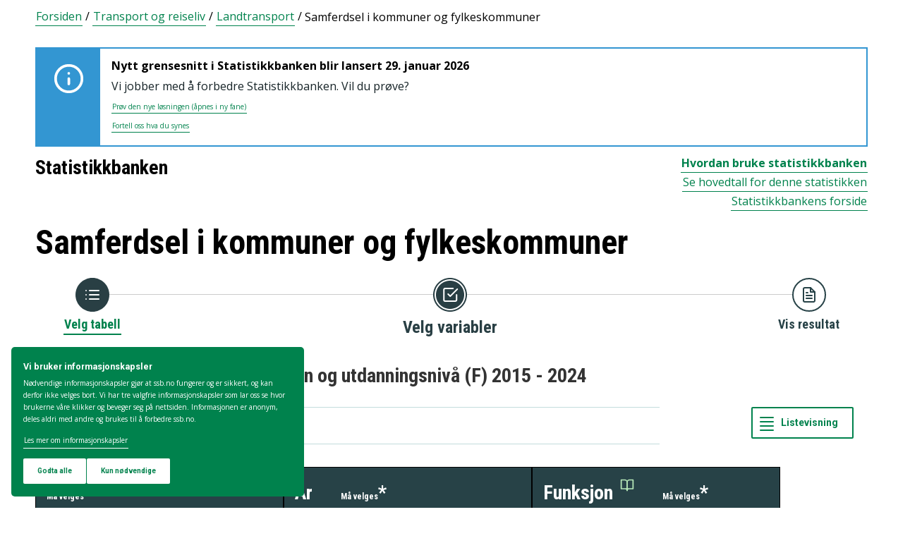

--- FILE ---
content_type: text/html; charset=utf-8
request_url: https://www.ssb.no/statbank/table/11912
body_size: 85056
content:


<!DOCTYPE html>

<html lang="no">
  <head><title>
	11912: Skolereiser, etter funksjon og utdanningsnivå (F) 2015 - 2024. Statistikkbanken
</title>
      <!--debug start templateHead-->
     
  <script>
    window.dataLayer = window.dataLayer || [];

    if (!window.gtag) {
      window.gtag = function () {
        window.dataLayer.push(arguments);
      };
    }
  </script>

  <!-- Google Tag Manager -->
  <script>
    (function (w, d, s, l, i) {
      w[l] = w[l] || []; w[l].push({ 'gtm.start': new Date().getTime(), event: 'gtm.js' });
      var f = d.getElementsByTagName(s)[0],
        j = d.createElement(s),
        dl = l != 'dataLayer' ? '&l=' + l : '';
      j.defer = true;
      j.src = 'https://www.googletagmanager.com/gtm.js?id=' + i + dl+"&gtm_auth=aEbtoMi1nws_IeWNyMOMGA&gtm_preview=env-3&gtm_cookies_win=x";
      f.parentNode.insertBefore(j, f);
    })(window, document, 'script', 'dataLayer', "GTM-NTM83KT");
  </script>
  <!-- End Google Tag Manager -->

  <meta charset="UTF-8" />
  <meta name="viewport" content="width=device-width, initial-scale=1" />
  
  
  
  <link rel="preload" href="/_/service/mimir/asset/0000019b9db43e50/styles/bundle.css" as="style" />
  <link rel="stylesheet" href="/_/service/mimir/asset/0000019b9db43e50/styles/bundle.css" />
  
  
  <link rel="icon" type="image/png" href="/_/asset/mimir/favicon/favicon-96x96.png" sizes="96x96" />
  <link rel="icon" type="image/svg+xml" href="/_/asset/mimir/favicon/favicon.svg" />
  <link rel="icon" type="image/x-icon" sizes="32x32" href="/_/asset/mimir/favicon/favicon.ico" />
  <link rel="apple-touch-icon" sizes="180x180" href="/_/asset/mimir/favicon/apple-touch-icon.png" />
<script defer src="/_/service/mimir/react4xp/globals.869280c95978de2fb94a.js"></script><script defer src="/_/service/mimir/react4xp/runtime.9364731ecde5690ba243.js"></script><script defer src="/_/service/mimir/react4xp/react-bootstrap-chunk.2741838ee511ae56e67a.js"></script><script defer src="/_/service/mimir/react4xp/xss-chunk.c89248af914b17ee51fe.js"></script><script defer src="/_/service/mimir/react4xp/vendors.582ca83792a575181616.js"></script><script defer src="/_/service/mimir/react4xp/Alerts.8eebebd272eb98a63a49.js"></script><script defer src="/_/service/mimir/react4xp/client-TGOGBTWU.global.js"></script><script defer src="/_/service/mimir/react4xp/Breadcrumb.c0dae093daea120f18a1.js"></script><script defer src="/_/service/mimir/react4xp/Footer.1dc5dfb372003f8d26c5.js"></script><script defer src="/_/service/mimir/react4xp/CookieBanner.f276444ed3e9d29437c9.js"></script><script defer src="/_/service/mimir/react4xp/Header.db1a9f5c9106198068be.js"></script><script data-react4xp-app-name="mimir" data-react4xp-ref="header" type="application/json">{"command":"hydrate","devMode":false,"hasRegions":0,"isPage":0,"jsxPath":"Header","props":{"logoUrl":"/","logoSrc":"/_/service/mimir/asset/0000019b9db43e50/SSB_logo_anniversary_no_dark.svg","logoAltText":"SSB logo (Gå til forsiden)","environmentText":"","searchResultPageUrl":"/sok","searchText":"Søk","skipToContentText":"Hopp til innhold","closeText":"Lukk","menuText":"Meny","mainMenuText":"Hovedsøk","mainNavigation":[{"title":"Arbeid, lønn og utdanning","path":"-","isActive":false,"menuItems":[{"title":"Arbeid og lønn","path":"/arbeid-og-lonn","isActive":false,"iconId":"1cb1239a-8470-498a-b92f-3603e604ca3d","iconAltText":"","iconSvgTag":"<svg xmlns=\"http://www.w3.org/2000/svg\" viewBox=\"0 0 100 100\"><path d=\"M2,44C2,68,18,78,18,84V98H38l2-10H52l2,10H74V84c0-8,14-20,16-30h8V34H90c-2-6-8-14-12-18A48.83,48.83,0,0,1,80,2S70,2,62,8c0,0-6-2-16-2C32,6,2,14,2,44Z\" fill=\"none\" stroke=\"#274247\" stroke-linejoin=\"round\" stroke-width=\"4\"/><line x1=\"38\" y1=\"24\" x2=\"58\" y2=\"24\" fill=\"none\" stroke=\"#274247\" stroke-linecap=\"round\" stroke-linejoin=\"round\" stroke-width=\"4\"/></svg>"},{"title":"Inntekt og forbruk","path":"/inntekt-og-forbruk","isActive":false,"iconId":"ea4b375c-f11d-4eec-b475-8de17a427c49","iconAltText":"","iconSvgTag":"<svg xmlns=\"http://www.w3.org/2000/svg\" viewBox=\"0 0 100 100\"><path d=\"M2,14V90a8,8,0,0,0,8,8H82a8,8,0,0,0,8-8V70\" fill=\"none\" stroke=\"#274247\" stroke-linecap=\"round\" stroke-linejoin=\"round\" stroke-width=\"4\"/><path d=\"M98,48V70H74c-12,0-12-22,0-22Z\" fill=\"none\" stroke=\"#274247\" stroke-linecap=\"round\" stroke-linejoin=\"round\" stroke-width=\"4\"/><path d=\"M90,48V30a8,8,0,0,0-8-8L12,22A10,10,0,1,1,12,2L72,2a8,8,0,0,1,8,8V22\" fill=\"none\" stroke=\"#274247\" stroke-linecap=\"round\" stroke-linejoin=\"round\" stroke-width=\"4\"/></svg>"},{"title":"Utdanning","path":"/utdanning","isActive":false,"iconId":"76d2fb8c-55e1-4e13-a873-e53520400ea6","iconAltText":"","iconSvgTag":"<svg xmlns=\"http://www.w3.org/2000/svg\" viewBox=\"0 0 100 100\"><path d=\"M50,36c8,0,14-8,28-6S98,42,98,58c0,18-8,40-32,40-6,0-8-4-16-4s-10,4-16,4C10,98,2,76,2,58c0-16,8-26,20-28C36,28,42,36,50,36Z\" fill=\"none\" stroke=\"#274247\" stroke-linecap=\"round\" stroke-linejoin=\"round\" stroke-width=\"4\"/><path d=\"M50,36c0-12,10-26,24-26\" fill=\"none\" stroke=\"#274247\" stroke-linecap=\"round\" stroke-linejoin=\"round\" stroke-width=\"4\"/><path d=\"M54.37,20C60,8,54,2,38,2,34,16,42,26,54.37,20Z\" fill=\"none\" stroke=\"#274247\" stroke-linecap=\"round\" stroke-linejoin=\"round\" stroke-width=\"4\"/></svg>"}]},{"title":"Befolkning og bolig","path":"-","isActive":false,"menuItems":[{"title":"Befolkning","path":"/befolkning","isActive":false,"iconId":"0f5ed8d1-f321-4890-a1b1-fe03f30270ed","iconAltText":"","iconSvgTag":"<svg xmlns=\"http://www.w3.org/2000/svg\" viewBox=\"0 0 100 100\"><circle cx=\"50\" cy=\"19\" r=\"17\" fill=\"none\" stroke=\"#274247\" stroke-linecap=\"round\" stroke-linejoin=\"round\" stroke-width=\"4\"/><circle cx=\"18\" cy=\"40\" r=\"10\" fill=\"none\" stroke=\"#274247\" stroke-linecap=\"round\" stroke-linejoin=\"round\" stroke-width=\"4\"/><circle cx=\"82\" cy=\"40\" r=\"10\" fill=\"none\" stroke=\"#274247\" stroke-linecap=\"round\" stroke-linejoin=\"round\" stroke-width=\"4\"/><path d=\"M82,98c0-24.3-8-44-32.18-44C26,54,18,73.7,18,98Z\" fill=\"none\" stroke=\"#274247\" stroke-linecap=\"round\" stroke-linejoin=\"round\" stroke-width=\"4\"/><path d=\"M26,63.21A27.61,27.61,0,0,0,17.85,62h-.18A16,16,0,0,0,2,78.15V98H18\" fill=\"none\" stroke=\"#274247\" stroke-linecap=\"round\" stroke-linejoin=\"round\" stroke-width=\"4\"/><path d=\"M74,63.21A27.61,27.61,0,0,1,82.15,62h.18A16,16,0,0,1,98,78.15V98H82\" fill=\"none\" stroke=\"#274247\" stroke-linecap=\"round\" stroke-linejoin=\"round\" stroke-width=\"4\"/></svg>"},{"title":"Bygg, bolig og eiendom","path":"/bygg-bolig-og-eiendom","isActive":false,"iconId":"ccb6b3b2-570c-47a9-8199-617a5faa8139","iconAltText":"","iconSvgTag":"<svg xmlns=\"http://www.w3.org/2000/svg\" viewBox=\"0 0 100 100\"><polygon points=\"64 98 64 64 36 64 36 98 2 98 2 46.01 50 2 98 46 98 98 64 98\" fill=\"none\" stroke=\"#274247\" stroke-linejoin=\"round\" stroke-width=\"4\"/></svg>"},{"title":"Innvandring og innvandrere","path":"/innvandring-og-innvandrere","isActive":false,"iconId":"5c45cf14-7cc2-4f26-bc16-4f6c25f3e48f","iconAltText":"","iconSvgTag":"<svg xmlns=\"http://www.w3.org/2000/svg\" viewBox=\"0 0 100 100\"><circle cx=\"50\" cy=\"50\" r=\"48\" fill=\"none\" stroke=\"#274247\" stroke-linecap=\"round\" stroke-linejoin=\"round\" stroke-width=\"4\"/><ellipse cx=\"50\" cy=\"50\" rx=\"24\" ry=\"48\" fill=\"none\" stroke=\"#274247\" stroke-linecap=\"round\" stroke-linejoin=\"round\" stroke-width=\"4\"/><line x1=\"4\" y1=\"50\" x2=\"96\" y2=\"50\" fill=\"none\" stroke=\"#274247\" stroke-linecap=\"round\" stroke-linejoin=\"round\" stroke-width=\"4\"/><line x1=\"50\" y1=\"96\" x2=\"50\" y2=\"4\" fill=\"none\" stroke=\"#274247\" stroke-linecap=\"round\" stroke-linejoin=\"round\" stroke-width=\"4\"/></svg>"}]},{"title":"Helse og samfunn","path":"-","isActive":false,"menuItems":[{"title":"Helse","path":"/helse","isActive":false,"iconId":"76dec331-1ce2-48be-aec3-328842395a4c","iconAltText":"","iconSvgTag":"<svg xmlns=\"http://www.w3.org/2000/svg\" viewBox=\"0 0 100 100\"><polygon points=\"34 2 66 2 66 34 98 34 98 66 66 66 66 98 34 98 34 66 2 66 2 34 34 34 34 2\" fill=\"none\" stroke=\"#274247\" stroke-linecap=\"round\" stroke-linejoin=\"round\" stroke-width=\"4\"/></svg>"},{"title":"Kultur og fritid","path":"/kultur-og-fritid","isActive":false,"iconId":"9253d932-7b3a-44be-9d4b-4a1b054a96a4","iconAltText":"","iconSvgTag":"<svg xmlns=\"http://www.w3.org/2000/svg\" viewBox=\"0 0 100 100\"><line x1=\"50\" y1=\"12\" x2=\"50\" y2=\"2\" fill=\"none\" stroke=\"#274247\" stroke-linecap=\"round\" stroke-linejoin=\"round\" stroke-width=\"4\"/><line x1=\"98\" y1=\"50\" x2=\"88\" y2=\"50\" fill=\"none\" stroke=\"#274247\" stroke-linecap=\"round\" stroke-linejoin=\"round\" stroke-width=\"4\"/><line x1=\"12\" y1=\"50\" x2=\"2\" y2=\"50\" fill=\"none\" stroke=\"#274247\" stroke-linecap=\"round\" stroke-linejoin=\"round\" stroke-width=\"4\"/><line x1=\"20\" y1=\"20\" x2=\"14\" y2=\"14\" fill=\"none\" stroke=\"#274247\" stroke-linecap=\"round\" stroke-linejoin=\"round\" stroke-width=\"4\"/><line x1=\"80\" y1=\"20\" x2=\"86\" y2=\"14\" fill=\"none\" stroke=\"#274247\" stroke-linecap=\"round\" stroke-linejoin=\"round\" stroke-width=\"4\"/><line x1=\"50\" y1=\"88\" x2=\"50\" y2=\"98\" fill=\"none\" stroke=\"#274247\" stroke-linecap=\"round\" stroke-linejoin=\"round\" stroke-width=\"4\"/><line x1=\"80\" y1=\"80\" x2=\"86\" y2=\"86\" fill=\"none\" stroke=\"#274247\" stroke-linecap=\"round\" stroke-linejoin=\"round\" stroke-width=\"4\"/><line x1=\"20\" y1=\"80\" x2=\"14\" y2=\"86\" fill=\"none\" stroke=\"#274247\" stroke-linecap=\"round\" stroke-linejoin=\"round\" stroke-width=\"4\"/><circle cx=\"50\" cy=\"50\" r=\"24\" fill=\"none\" stroke=\"#274247\" stroke-linecap=\"round\" stroke-linejoin=\"round\" stroke-width=\"4\"/></svg>"},{"title":"Sosiale forhold og kriminalitet","path":"/sosiale-forhold-og-kriminalitet","isActive":false,"iconId":"82512cb9-c111-4d96-837c-97874c3d513c","iconAltText":"","iconSvgTag":"<svg xmlns=\"http://www.w3.org/2000/svg\" viewBox=\"0 0 100 100\"><path d=\"M70,60c6-14-6-20-18-24S32,30,32,18C32,8,40,2,50,2,68,2,70,14,70,20\" fill=\"none\" stroke=\"#274247\" stroke-linecap=\"round\" stroke-linejoin=\"round\" stroke-width=\"4\"/><path d=\"M30,80c0,6,2,18,20,18,10,0,18-6,18-16,0-12-12-14-24-18S20,52,26,40c2-4,8-8,14-8\" fill=\"none\" stroke=\"#274247\" stroke-linecap=\"round\" stroke-linejoin=\"round\" stroke-width=\"4\"/><circle cx=\"4\" cy=\"50\" r=\"2\" fill=\"none\" stroke=\"#274247\" stroke-linecap=\"round\" stroke-linejoin=\"round\" stroke-width=\"4\"/><circle cx=\"96\" cy=\"50\" r=\"2\" fill=\"none\" stroke=\"#274247\" stroke-linecap=\"round\" stroke-linejoin=\"round\" stroke-width=\"4\"/></svg>"},{"title":"Svalbard","path":"/svalbard","isActive":false,"iconId":"a2cf15b8-b1f1-495a-8228-cb9bda277378","iconAltText":"","iconSvgTag":"<svg xmlns=\"http://www.w3.org/2000/svg\" viewBox=\"0 0 100 100\"><polyline points=\"6 52 28 24 36 36\" fill=\"none\" stroke=\"#274247\" stroke-linecap=\"round\" stroke-linejoin=\"round\" stroke-width=\"4\"/><polyline points=\"32 28 48 2 68 36\" fill=\"none\" stroke=\"#274247\" stroke-linecap=\"round\" stroke-linejoin=\"round\" stroke-width=\"4\"/><polyline points=\"64 26 72 20 94 52\" fill=\"none\" stroke=\"#274247\" stroke-linecap=\"round\" stroke-linejoin=\"round\" stroke-width=\"4\"/><polyline points=\"6 52 18 80 33.59 80 44 98 64 88 66 78 76 78 94 52\" fill=\"none\" stroke=\"#274247\" stroke-linecap=\"round\" stroke-linejoin=\"round\" stroke-width=\"4\"/><line x1=\"2\" y1=\"52\" x2=\"98\" y2=\"52\" fill=\"none\" stroke=\"#274247\" stroke-linecap=\"round\" stroke-linejoin=\"round\" stroke-width=\"4\"/></svg>"},{"title":"Valg","path":"/valg","isActive":false,"iconId":"e431ca40-fff2-43dc-b0b1-7aa6e37ebfbf","iconAltText":"","iconSvgTag":"<svg xmlns=\"http://www.w3.org/2000/svg\" viewBox=\"0 0 100 100\"><polyline points=\"28 30 16 30 2 50 2 98 98 98 98 50 84 30 72 30\" fill=\"none\" stroke=\"#274247\" stroke-linecap=\"round\" stroke-linejoin=\"round\" stroke-width=\"4\"/><line x1=\"22\" y1=\"46\" x2=\"78\" y2=\"46\" fill=\"none\" stroke=\"#274247\" stroke-linecap=\"round\" stroke-linejoin=\"round\" stroke-width=\"4\"/><rect x=\"28\" y=\"2\" width=\"44\" height=\"44\" stroke-width=\"4\" stroke=\"#274247\" stroke-linecap=\"round\" stroke-linejoin=\"round\" fill=\"none\"/></svg>"}]},{"title":"Miljø og transport","path":"-","isActive":false,"menuItems":[{"title":"Natur og miljø","path":"/natur-og-miljo","isActive":false,"iconId":"7aee42d6-d8c7-46be-a34e-b0dd79e9f998","iconAltText":"","iconSvgTag":"<svg xmlns=\"http://www.w3.org/2000/svg\" viewBox=\"0 0 100 100\"><path d=\"M2,2S-2.14,53.84,26.89,53.84c14.51,0,23.24-8.4,24.88-20.74C55.92,2,2,2,2,2Z\" fill=\"none\" stroke=\"#274247\" stroke-linejoin=\"round\" stroke-width=\"4\"/><path d=\"M98,42s3,30.62-17.8,34C68,78,61.19,69.69,62,60,64,36,98,42,98,42Z\" fill=\"none\" stroke=\"#274247\" stroke-linejoin=\"round\" stroke-width=\"4\"/><path d=\"M64,72A64.51,64.51,0,0,0,48,98c0-11.18,0-48.41-17.8-68\" fill=\"none\" stroke=\"#274247\" stroke-linecap=\"round\" stroke-linejoin=\"round\" stroke-width=\"4\"/></svg>"},{"title":"Transport og reiseliv","path":"/transport-og-reiseliv","isActive":false,"iconId":"d996f350-acc7-4b04-97a3-14e25d231b2d","iconAltText":"","iconSvgTag":"<svg xmlns=\"http://www.w3.org/2000/svg\" viewBox=\"0 0 100 100\"><path d=\"M90,22,80,36,97.67,83.94,92,98,56,58,38,74l2,14L30,98,22,78,2,70,12,60l14,2L40,44,2,8.88,14.85,2,64,20,78,10S93-.83,97,3.17,90,22,90,22Z\" fill=\"none\" stroke=\"#274247\" stroke-linecap=\"round\" stroke-linejoin=\"round\" stroke-width=\"4\"/><line x1=\"34\" y1=\"9\" x2=\"41\" y2=\"2\" fill=\"none\" stroke=\"#274247\" stroke-linecap=\"round\" stroke-linejoin=\"round\" stroke-width=\"4\"/><line x1=\"91\" y1=\"66\" x2=\"98\" y2=\"59\" fill=\"none\" stroke=\"#274247\" stroke-linecap=\"round\" stroke-linejoin=\"round\" stroke-width=\"4\"/><line x1=\"85\" y1=\"49\" x2=\"92\" y2=\"42\" fill=\"none\" stroke=\"#274247\" stroke-linecap=\"round\" stroke-linejoin=\"round\" stroke-width=\"4\"/><line x1=\"51\" y1=\"15\" x2=\"58\" y2=\"8\" fill=\"none\" stroke=\"#274247\" stroke-linecap=\"round\" stroke-linejoin=\"round\" stroke-width=\"4\"/></svg>"}]},{"title":"Næringsliv og teknologi","path":"-","isActive":false,"menuItems":[{"title":"Energi og industri","path":"/energi-og-industri","isActive":false,"iconId":"ef98d561-971c-4f11-b39f-37a1eb8fadd9","iconAltText":"","iconSvgTag":"<svg xmlns=\"http://www.w3.org/2000/svg\" viewBox=\"0 0 100 100\"><path d=\"M24,10A47.82,47.82,0,0,1,90.27,76.13\" fill=\"none\" stroke=\"#274247\" stroke-linecap=\"round\" stroke-linejoin=\"round\" stroke-width=\"4\"/><path d=\"M76,90A47.82,47.82,0,0,1,9.73,23.87\" fill=\"none\" stroke=\"#274247\" stroke-linecap=\"round\" stroke-linejoin=\"round\" stroke-width=\"4\"/><polygon points=\"24.13 50 60 16 60 50 75.87 50 40 84 40 50 24.13 50\" fill=\"none\" stroke=\"#274247\" stroke-linecap=\"round\" stroke-linejoin=\"round\" stroke-width=\"4\"/><polyline points=\"26 2 24 10 30 14\" fill=\"none\" stroke=\"#274247\" stroke-linecap=\"round\" stroke-linejoin=\"round\" stroke-width=\"4\"/><polyline points=\"74 98 76 90 70 86\" fill=\"none\" stroke=\"#274247\" stroke-linecap=\"round\" stroke-linejoin=\"round\" stroke-width=\"4\"/></svg>"},{"title":"Jord, skog, jakt og fiskeri","path":"/jord-skog-jakt-og-fiskeri","isActive":false,"iconId":"b67fa7f7-f543-4586-a944-92997e298e93","iconAltText":"","iconSvgTag":"<svg xmlns=\"http://www.w3.org/2000/svg\" viewBox=\"0 0 100 100\"><line x1=\"2\" y1=\"98\" x2=\"17\" y2=\"83\" fill=\"none\" stroke=\"#274247\" stroke-linecap=\"round\" stroke-linejoin=\"round\" stroke-width=\"4\"/><path d=\"M17.17,81.6C32,66.81,25,45,17.17,37.15c-20.92,20.92-7.4,37.06,0,44.45l3.23,3.23c7.39,7.4,23.53,20.92,44.45,0C57,77,35.19,70,20.4,84.83\" fill=\"none\" stroke=\"#274247\" stroke-linecap=\"round\" stroke-linejoin=\"round\" stroke-width=\"4\"/><path d=\"M43.91,52.86c14.79-14.79,7.85-36.61,0-44.45C23,29.32,36.07,45,43.91,52.86l3.64,3.84c7.84,7.85,23.53,20.92,44.45,0-7.84-7.84-29.66-14.79-44.45,0\" fill=\"none\" stroke=\"#274247\" stroke-linecap=\"round\" stroke-linejoin=\"round\" stroke-width=\"4\"/><path d=\"M66.62,33.38C60,22,74,3.85,98,2h0C96.15,26,78,40,66.62,33.38Z\" fill=\"none\" stroke=\"#274247\" stroke-linecap=\"round\" stroke-linejoin=\"round\" stroke-width=\"4\"/></svg>"},{"title":"Teknologi og innovasjon","path":"/teknologi-og-innovasjon","isActive":false,"iconId":"ff227c8f-308c-48a3-8599-383e56b6b486","iconAltText":"","iconSvgTag":"<svg xmlns=\"http://www.w3.org/2000/svg\" viewBox=\"0 0 100 100\"><line x1=\"50\" y1=\"8\" x2=\"50\" y2=\"2\" fill=\"none\" stroke=\"#274247\" stroke-linecap=\"round\" stroke-linejoin=\"round\" stroke-width=\"4\"/><line x1=\"98\" y1=\"50\" x2=\"89\" y2=\"50\" fill=\"none\" stroke=\"#274247\" stroke-linecap=\"round\" stroke-linejoin=\"round\" stroke-width=\"4\"/><line x1=\"10\" y1=\"50\" x2=\"2\" y2=\"50\" fill=\"none\" stroke=\"#274247\" stroke-linecap=\"round\" stroke-linejoin=\"round\" stroke-width=\"4\"/><line x1=\"20\" y1=\"20\" x2=\"14\" y2=\"14\" fill=\"none\" stroke=\"#274247\" stroke-linecap=\"round\" stroke-linejoin=\"round\" stroke-width=\"4\"/><line x1=\"80\" y1=\"20\" x2=\"86\" y2=\"14\" fill=\"none\" stroke=\"#274247\" stroke-linecap=\"round\" stroke-linejoin=\"round\" stroke-width=\"4\"/><polygon points=\"44 98 56 98 62 92 62 78 38 78 38 92 44 98\" fill=\"none\" stroke=\"#274247\" stroke-linecap=\"round\" stroke-linejoin=\"round\" stroke-width=\"4\"/><path d=\"M62,78V73.5a30,30,0,1,0-24,0V78Z\" fill=\"none\" stroke=\"#274247\" stroke-linecap=\"round\" stroke-linejoin=\"round\" stroke-width=\"4\"/></svg>"},{"title":"Varehandel og tjenesteyting","path":"/varehandel-og-tjenesteyting","isActive":false,"iconId":"33585066-72e3-4b0a-b34d-e497d6496e60","iconAltText":"","iconSvgTag":"<svg xmlns=\"http://www.w3.org/2000/svg\" viewBox=\"0 0 100 100\"><polyline points=\"2 2 18 2 32 58\" fill=\"none\" stroke=\"#274247\" stroke-linecap=\"round\" stroke-linejoin=\"round\" stroke-width=\"4\"/><path d=\"M22,12H98L84,58H18c0,10,6,16,12,16H86\" fill=\"none\" stroke=\"#274247\" stroke-linecap=\"round\" stroke-linejoin=\"round\" stroke-width=\"4\"/><circle cx=\"32\" cy=\"90\" r=\"8\" fill=\"none\" stroke=\"#274247\" stroke-linecap=\"round\" stroke-linejoin=\"round\" stroke-width=\"4\"/><circle cx=\"78\" cy=\"90\" r=\"8\" fill=\"none\" stroke=\"#274247\" stroke-linecap=\"round\" stroke-linejoin=\"round\" stroke-width=\"4\"/></svg>"},{"title":"Bedrifter, foretak og regnskap","path":"/virksomheter-foretak-og-regnskap","isActive":false,"iconId":"94655565-4e23-4754-979b-437564343e56","iconAltText":"","iconSvgTag":"<svg xmlns=\"http://www.w3.org/2000/svg\" viewBox=\"0 0 100 100\"><path d=\"M2,88V12C2,6,6,2,12,2H98V78\" fill=\"none\" stroke=\"#274247\" stroke-linecap=\"round\" stroke-linejoin=\"round\" stroke-width=\"4\"/><path d=\"M98,78V98H12C8,98,2,94,2,88\" fill=\"none\" stroke=\"#274247\" stroke-linecap=\"round\" stroke-linejoin=\"round\" stroke-width=\"4\"/><path d=\"M98,78H12C8,78,2,82,2,88\" fill=\"none\" stroke=\"#274247\" stroke-linecap=\"round\" stroke-linejoin=\"round\" stroke-width=\"4\"/><line x1=\"30\" y1=\"28\" x2=\"70\" y2=\"28\" fill=\"none\" stroke=\"#274247\" stroke-linecap=\"round\" stroke-linejoin=\"round\" stroke-width=\"4\"/><line x1=\"38\" y1=\"44\" x2=\"62\" y2=\"44\" fill=\"none\" stroke=\"#274247\" stroke-linecap=\"round\" stroke-linejoin=\"round\" stroke-width=\"4\"/></svg>"}]},{"title":"Økonomi","path":"-","isActive":false,"menuItems":[{"title":"Bank og finansmarked","path":"/bank-og-finansmarked","isActive":false,"iconId":"b6fa74d3-cabc-42a0-a29f-2e4273dd69cc","iconAltText":"","iconSvgTag":"<svg xmlns=\"http://www.w3.org/2000/svg\" viewBox=\"0 0 100 100\"><circle cx=\"50\" cy=\"50\" r=\"48\" fill=\"none\" stroke=\"#274247\" stroke-linecap=\"round\" stroke-linejoin=\"round\" stroke-width=\"4\"/><line x1=\"28\" y1=\"37\" x2=\"28\" y2=\"62\" fill=\"none\" stroke=\"#274247\" stroke-linecap=\"round\" stroke-linejoin=\"round\" stroke-width=\"4\"/><line x1=\"28\" y1=\"51.37\" x2=\"43.62\" y2=\"37.31\" fill=\"none\" stroke=\"#274247\" stroke-linecap=\"round\" stroke-linejoin=\"round\" stroke-width=\"4\"/><line x1=\"32.69\" y1=\"47.46\" x2=\"45.18\" y2=\"61.52\" fill=\"none\" stroke=\"#274247\" stroke-linecap=\"round\" stroke-linejoin=\"round\" stroke-width=\"4\"/><path d=\"M74,61.93s-4.21-6.85-4.82-7.81C68,52.33,66.67,51,64.63,51H58\" fill=\"none\" stroke=\"#274247\" stroke-linecap=\"round\" stroke-linejoin=\"round\" stroke-width=\"4\"/><path d=\"M58,51h7.51a8,8,0,0,0,8.11-8C73.43,33.87,58,37.72,58,37.72V62\" fill=\"none\" stroke=\"#274247\" stroke-linecap=\"round\" stroke-linejoin=\"round\" stroke-width=\"4\"/></svg>"},{"title":"Nasjonalregnskap og konjunkturer","path":"/nasjonalregnskap-og-konjunkturer","isActive":false,"iconId":"6845d8bc-e237-4d71-818d-273af446adb5","iconAltText":"","iconSvgTag":"<svg xmlns=\"http://www.w3.org/2000/svg\" viewBox=\"0 0 100 100\"><rect x=\"2\" y=\"52\" width=\"17\" height=\"46\" stroke-width=\"4\" stroke=\"#274247\" stroke-linecap=\"round\" stroke-linejoin=\"round\" fill=\"none\"/><rect x=\"41\" y=\"62\" width=\"17\" height=\"36\" stroke-width=\"4\" stroke=\"#274247\" stroke-linecap=\"round\" stroke-linejoin=\"round\" fill=\"none\"/><rect x=\"81\" y=\"34\" width=\"17\" height=\"64\" stroke-width=\"4\" stroke=\"#274247\" stroke-linecap=\"round\" stroke-linejoin=\"round\" fill=\"none\"/><line x1=\"58\" y1=\"34\" x2=\"84.32\" y2=\"15.68\" fill=\"none\" stroke=\"#274247\" stroke-linejoin=\"round\" stroke-width=\"4\"/><line x1=\"18\" y1=\"30\" x2=\"42\" y2=\"36\" fill=\"none\" stroke=\"#274247\" stroke-linejoin=\"round\" stroke-width=\"4\"/><circle cx=\"10\" cy=\"28\" r=\"8\" fill=\"none\" stroke=\"#274247\" stroke-linecap=\"round\" stroke-linejoin=\"round\" stroke-width=\"4\"/><circle cx=\"50\" cy=\"38\" r=\"8\" fill=\"none\" stroke=\"#274247\" stroke-linecap=\"round\" stroke-linejoin=\"round\" stroke-width=\"4\"/><circle cx=\"90\" cy=\"10\" r=\"8\" fill=\"none\" stroke=\"#274247\" stroke-linecap=\"round\" stroke-linejoin=\"round\" stroke-width=\"4\"/></svg>"},{"title":"Offentlig sektor","path":"/offentlig-sektor","isActive":false,"iconId":"755f6668-3171-41fc-9e7a-f03022e40f88","iconAltText":"","iconSvgTag":"<svg xmlns=\"http://www.w3.org/2000/svg\" viewBox=\"0 0 100 100\"><path d=\"M50,98c20-4,48-27.35,48-47.87V6L50,2,2,6V50.13C2,70.87,30,94,50,98Z\" fill=\"none\" stroke=\"#274247\" stroke-linecap=\"round\" stroke-linejoin=\"round\" stroke-width=\"4\"/><line x1=\"2\" y1=\"32.85\" x2=\"98\" y2=\"32.85\" fill=\"none\" stroke=\"#274247\" stroke-linecap=\"round\" stroke-linejoin=\"round\" stroke-width=\"4\"/></svg>"},{"title":"Priser og prisindekser","path":"/priser-og-prisindekser","isActive":false,"iconId":"e2a944a8-0cf1-4a9c-9771-d5c2ae4417e9","iconAltText":"","iconSvgTag":"<svg xmlns=\"http://www.w3.org/2000/svg\" viewBox=\"0 0 100 100\"><path d=\"M50,2H90a8,8,0,0,1,8,8V50L52.86,95.14a9.74,9.74,0,0,1-13.72,0L4.78,60.78a9.61,9.61,0,0,1,0-13.56Z\" fill=\"none\" stroke=\"#274247\" stroke-linecap=\"round\" stroke-linejoin=\"round\" stroke-width=\"4\"/><circle cx=\"74\" cy=\"26\" r=\"8\" fill=\"none\" stroke=\"#274247\" stroke-linecap=\"round\" stroke-linejoin=\"round\" stroke-width=\"4\"/></svg>"},{"title":"Utenriksøkonomi","path":"/utenriksokonomi","isActive":false,"iconId":"b9e65df4-8289-40b7-8775-c4f00ffc21ba","iconAltText":"","iconSvgTag":"<svg xmlns=\"http://www.w3.org/2000/svg\" viewBox=\"0 0 100 100\"><circle cx=\"50\" cy=\"50\" r=\"48\" fill=\"none\" stroke=\"#274247\" stroke-linecap=\"round\" stroke-linejoin=\"round\" stroke-width=\"4\"/><line x1=\"50\" y1=\"70\" x2=\"50\" y2=\"76\" fill=\"none\" stroke=\"#274247\" stroke-linecap=\"round\" stroke-linejoin=\"round\" stroke-width=\"4\"/><line x1=\"50\" y1=\"24\" x2=\"50\" y2=\"32\" fill=\"none\" stroke=\"#274247\" stroke-linecap=\"round\" stroke-linejoin=\"round\" stroke-width=\"4\"/><path d=\"M50,68.52c-4.79-.37-9.56-2.45-12-6.52\" fill=\"none\" stroke=\"#274247\" stroke-linecap=\"round\" stroke-linejoin=\"round\" stroke-width=\"4\"/><path d=\"M62,38c-4-8-24-8-24,2,0,6,4.24,8.06,12,10,8,2,14,4,14,10s-7,9-14,8.52\" fill=\"none\" stroke=\"#274247\" stroke-linecap=\"round\" stroke-linejoin=\"round\" stroke-width=\"4\"/></svg>"}]}],"topLinks":[{"title":"Svare på undersøkelse?","path":"/innrapportering"},{"title":"Forskning","path":"/forskning"}],"language":{"menuContentId":"4641fff0-21d3-4e80-869c-4473439c8b65","headerId":"4eb59118-a25e-488b-927e-7039565c88fd","footerId":"325b58c3-236e-4f1a-b569-36ee15f12a13","code":"nb","link":"/","standardSymbolPage":"a409b412-7cda-4858-8225-aeb1df4dfd7c","phrases":{"publicationLinkText":"Se alle publiseringer","contactFormMessageSentError":"Meldingen din ble dessverre ikke sendt.","pifProductOil":"Animalske og vegetabilske oljer, fett og voks","readAboutCalculator":"Les om kalkulatoren","nameSearch.types.firstgivenandfamily":"første fornavn og etternavn","relevantDocumentation":"Relevant dokumentasjon","pifProductMachine":"Maskiner og transportmidler","bkibolChooseWork":"Velg arbeid","calculatorServiceValidateStartQuarterPeriod":"Startkvartal er ikke gyldig for denne utregningen","menuDropdown.menu":"Meny","period.termin":"Tall for {0}. termin {1}","bkibolServiceValidateEndMonth":"Det finnes ikke data til {0} {1} for {2}","internationalReporting":"Internasjonal rapportering","menuAbout":"Om SSB","bkibolWorkTypeElectric":"Elektrikerarbeid","errorSources":"Feilkilder og usikkerhet","toYearScreenReader":"Skriv inn til år (format åååå)","contentType.search.discussionPaper":"Discussion paper","kpiServiceValidateStartMonth":"Startmåned er ikke gyldig for denne utregningen","menuStatisticsSocial":"Sosiale forhold og kriminalitet","dataCollectionEditingAndCalculations":"Datainnsamling, editering og beregninger","tableDownloadAs":"Last ned tabell som ...","contentType.search.statistikkbanktabell":"Statistikkbanktabell","cookieResetLink":"Endre samtykke for informasjonskapsler","keyFigure.increase":"Oppgang","contentType.search.artikkel":"Artikkel","relatedStatistics":"Relatert statistikk","notRelevant":"Ikke relevant","bkibolValidateMonth":"Finnes ikke data for tidspunkt","period.halfyear":"Tall for {0}. halvår {1}","calculatorValidateAmountNumber":"Du kan kun skrive inn et tall, for eksempel 150,50","scope":"Omfang","FAILED_TO_REFRESH_DATASET":"Feilet med å friske opp dataset","pifChooseHome":"Kun hjemmemarked","notAvailable":"Ikke tilgjengelig","nameSearch.errorMessage":"Bare bokstaver, mellomrom og bindestrek er tillatt","menuStatisticsTransport":"Transport og reiseliv","nameSearch.buttonText":"Se resultatet","project.projectParticipants":"Prosjektdeltakere","seasonalAdjustment":"Sesongjustering","menuStatisticsEducation":"Utdanning","webcruiterAdvertisementList.professionalField":"Fagfelt","nameSearch.types.onlygiven":"eneste fornavn","calculatePriceChangeFrom":"Beregn prisendring fra","pifProductOther":"Forskjellige ferdige varer","bpiCalculatorTitle":"Beregn endringer i boligpriser for brukte boliger","pifChooseHomeImport":"Hjemme- og importmarked","generalInformation":"Generelt om sesongjustering","project.period":"Periode","bkibolAmount":"Beløp","employee.briefSummary":"Kort om","employee.pressPictureLabel":"Pressebilde {0} av {1} - åpnes i ny fane","cookiePrivacyLink":"Personvern og informasjonskapsler","pifProductPriceHeader":"Hva var prisen for varen?","chooseMonth":"Velg måned","value.notFound":"Tall ikke tilgjengelig","table":"Tabell","publicationArchive.defineContent":"Avgrens innholdet","FAILED_TO_FIND_DATAQUERY":"Fant ingen dataspørring med id (publisert?)","husleieLatestFigures":"nyeste tall","pifServiceValidateEndMonth":"Sluttmåned er ikke gyldig for denne utregningen","project.model":"Modell","error.or":"eller","nameSearch.resultTitle":"Resultat","menuStatisticsImmigration":"Innvandring og innvandrere","cookieBannerLinkText":"Les mer om informasjons&shy;kapsler","relatedFactPagesHeading":"Faktasider","kpiCalculatorInfoText":"Beregningene viser utviklingen i kroneverdi når en tar utgangspunktet i konsumprisindeksen. Kalkulatoren viser ikke hva enkeltvarer bør eller skal koste når prisen reguleres med konsumprisindeksen.","purposeAndHistory":"Formål og historie","statbankBox.title":"Finn flere tall i Statistikkbanken","employee.email":"E-post","articleType.economicTrends":"Konjunkturtendensene","highcharts.legendLabelNoTitle":"Bytt synlighet på serie, {chartTitle}","cookieBannerTitle":"Vi bruker informasjons&shy;kapsler","highcharts.downloadSVG":"Last ned som SVG","dropdown.chooseContenttype":"Velg innholdstype","highcharts.source":"Kilde:","menuStatisticsSvalbard":"Svalbard","attachmentTablesFigures":"Utvalgte tabeller og figurer fra denne statistikken","contentType.search.note":"Notat","error.title":"Siden feilet","newStatistics":"Ny statistikk","statbankList.linkTitle":"Se fullstendig oversikt i Statistikkbanken","husleieLastNumber":"Du kan beregne leie fram til {0} {1}","amountEqualled":"Beløpet tilsvarer","menu":"Meny","highcharts.printChart":"Skriv ut graf","language":"english","published":"Publisert","notification.affectedMunicipalsHelp":"Om kommuner er valgt her, vil varselen bare synes under valgte kommuner på /kommunefakta.","DATASET_PUBLISHED":"Dataset publisert","calculatorLastNumber":"Siste tilgjengelige tall er for {0} {1}.","men":"menn","footerHiddenTitle":"Bunnmeny","statCalendarText":"Se kommende statistikk","statisticsAbout":"Statistikk om","employee.department":"Avdeling","articlePluralName":"Artikler","qualityAssurance":"Kvalitetssikring","entryLinksTitle":"Mer på ssb.no","menuStatisticsBanking":"Bank og finansmarked","menuStatisticsExternal":"Utenriksøkonomi","confidentiality":"Konfidensialitet","menuDropdown.source":"Kilde (url)","calculatePriceChange":"Beregn prisendring","unitOfMeasure":"Måleenhet","contactFormTitle":"Kontaktskjema","factsAbout":"Fakta om","pifProductChemical":"Kjemiske produkter","404.frontPage":"til forsiden vår.","NO_NEW_DATA":"Ingen nye data","contentType.search.forskning":"Forskning","kpiValidateYear":"Du kan kun skrive inn årstall fra 1865 til","contactFormReceiverGenerell":"Generell henvendelse til SSB","XML_TO_JSON":"Konverter xml til json","bkibolWorkTypeDone":"Velg type arbeid","notification.title":"Varselmelding","nameSearch.with":"som har","highcharts.downloadPNG":"Last ned som PNG","calculatorValidateQuarter":"Du må velge kvartal","cookieBannerText":"Nødvendige informasjons&shy;kapsler gjør at ssb.no fungerer og er sikkert, og kan derfor ikke velges bort. Vi har tre valgfrie informasjons&shy;kapsler som lar oss se hvor brukerne våre klikker og beveger seg på nettsiden. Informasjonen er anonym, deles aldri med andre og brukes til å forbedre ssb.no.","menuStatisticsEstablishments":"Virksomheter, foretak og regnskap","interval.H.2":"Andre halvår","publicationArchive.allSubjects":"Alle emner","interval.H.1":"Første halvår","lastUpdated":"Informasjonen under «Om statistikken» ble sist oppdatert","bkibolNextPublishText":"Siste tilgjengelige tall er for {0} {1}. Tall for {2} kommer ca. 12. {3}.","equalTreatmentUsers":"Likebehandling av brukere","project.financier":"Finansiør","qualityOfSeasonalAdjustment":"Kvalitet på sesongjustering","webcruiterAdvertisementList.noResults":"Vi har for tiden ingen utlyste stillinger.","husleieNewRent":"Ny husleie","employee.pressPicturesDescr":"Trykk på ønsket bilde for å åpne høyoppløselig versjon.","error.text2":", vennligst prøv igjen. Om problemet vedvarer, ta kontakt med SSB.","GET_DATA_STARTED":"Startet å hente data","error.text1":"Siden feilet å laste med feilkode","contactFormValidateName":"Du må skrive inn navn","specialCases":"Spesielle tilfeller","menuDropdown.partDescription":"En meny med alle kommuner, med søkeinputt for filtrering.","404.or":"eller","searchResult.screenReader.result":"Ditt søk på {0} ga {1} treff","highcharts.downloadXLS":"Last ned tall som XLS","november":"November","calculatorUknownError":"Ukjent feil, prøv igjen","menuStatisticsPopulation":"Befolkning","bkibolExpenditureAll":"Alle utgifter","articleAnalysisPublications":"Artikler, analyser og publikasjoner","contactFormLabelEmail":"Skriv inn e-post","aboutSeasonalAdjustment":"Om Sesongjustering","dataFetchFailedError":"Feilet å hente data","definitions":"Definisjoner","highcharts.downloadJPEG":"Last ned som JPEG","bkibolWorkTypeWithoutStone":"Byggearbeid unntatt stein-, jord- og sementarbeid","calculatorResultScreenReader":"Beløpet tilsvarer {0} kroner. {1} {2} prosent fra {3} til {4}. Indeks for {3} er {5}. Indeks for {4} er {6}","bkibolWorkTypeCarpentry":"Tømring og snekring","highcharts.downloadCSV":"Last ned tall som CSV","startValue":"Startverdi","button.showAll":"Vis alle","nameSearch.graph.loading":"Henter graf, vennligst vent...","contactFormChooseReceiver":"Velg hva henvendelsen gjelder","keyFigureText.decrease":"en nedgang på","notification.partDescription":"Vis en eller flere varslinger for denne kommunen.","404.goBack":"Gå tilbake til forrige side","FAILED_TO_GET_DATA":"Kunne ikke hente data fra tjeneste","bpiChooseRegion.Region.011":"Nord-Norge","modified":"Endret","bpiChooseRegion.Region.010":"Trøndelag uten Trondheim","may":"Mai","GenericErrorMessage":"Beklager, noe gikk feil","articleList.heading":"Nye artikler, analyser og publikasjoner","husleieLastAdjust":"Når justerte du husleien sist?","highcharts.download":"Last ned som ...","pifProductTypeHeader":"Hvilken type vare er det?","husleieChooseFiguresToCalculateRent":"Velg om du vil justere fram til tolv måneder etter forrige justering, eller bruke nyeste tall.","project.aboutProject":"Om prosjektet","menuDropdown.searchBarText":"Velg kommune","bpiChooseRegion.Region.009":"Møre og Romsdal og Vestland uten Bergen","bpiChooseRegion.Region.008":"Agder og Rogaland uten Stavanger","copyrightStatisticsNorway":"© Statistisk sentralbyrå","qualityAssessment":"Kvalitetsvurdering","bpiChooseRegion.Region.007":"Innlandet","bpiChooseRegion.Region.006":"Østfold, Buskerud, Vestfold og Telemark","bpiChooseRegion.Region.005":"Akershus uten Bærum","pifProductFuel":"Brenselstoffer, smøreoljer, elektrisk strøm","notAvailableHeader":"This page is not available in English","bpiChooseRegion.Region.004":"Trondheim","bpiChooseRegion.Region.003":"Bergen","webcruiterAdvertisementList.applicationDeadline":"Søknadsfrist","nameSearch.asTheir":"som sitt","bpiChooseRegion.Region.002":"Stavanger","preTreatment":"Prekorrigering","bpiChooseRegion.Region.001":"Oslo med Bærum","descriptionStaticVisualization":"Tekstbeskrivelse og kilde","eeaReference":"EØS-referanse","button.showMoreYears":"Vis flere år","employee.projects":"Prosjekter","statbankBox.alt.title":"Statistikkbanken - alle tallene våre samlet på ett sted","calculatorNextQuarterPeriod":"{0}. kvartal","statisticSelectedFigures":"Utvalgte tall fra denne statistikken","nameSearch.title":"Navnesøk","REQUEST_GOT_ERROR_RESPONSE":"Forespørsel avvist {0}","pifIndex":"Indeks","period.month":"Tall for {0} {1}","legalAuthority":"Lovhjemmel","husleieRentToday":"Hva er husleien i dag?","storageAndUse":"Lagring og anvendelse av grunnlagsmaterialet","bkibolWorkTypePainting":"Maling, tapetsering og legging av gulvbelegg","bkibolAmountInclude":"Omfatter","whySeasonallyAdjustStatistic":"Hvorfor sesongjusteres denne statistikken?","keyFigureText.increase":"en oppgang på","dataSourcesAndSamples":"Datakilder og utvalg","contentType.table":"Tabell","nameSearch.types.onlygivenandfamily":"eneste fornavn og etternavn","showAll":"Vis alle","august":"August","enterAmount":"Skriv inn beløp","nameSearch.graph.yaxis":"Andel av fødte (%)","cookieBannerAcceptButton":"Godta alle","updated":"Oppdatert","highcharts.chartMenuLabel":"Last ned graf","externalLinksHeading":"Andre nettsteder","statisticStatbankBoxTitle":"Se alle tall fra denne statistikken","contentType.search.report":"Rapport","bkibolMultiDwellingHouse":"Boligblokk","contactFormLabelName":"Skriv inn navn","REQUEST_SOURCELIST":"Ber om kildeliste","menuStatisticsAgriculture":"Jord, skog, jakt, og fiskeri","amount":"Beløp","project.modelManager":"Modellansvarlig","frequency":"Hyppighet og aktualitet","pifProductManufactured":"Bearbeidde varer gruppert etter materiale","calculatorChange":"Endringen er på","aboutTheStatistics":"Om statistikken","DATASOURCE_MISSING":"Datakilde mangler","menuStatisticsHealth":"Helse","endedCardText":"Statistikken oppdateres ikke lenger","skipToContent":"Hopp til innhold","button.showMore":"Vis flere","notAvailableBody":"For content in English,<br/>please visit our homepage","accuracyAndReliability":"Nøyaktighet og pålitelighet","statistic":"statistikk","project.projectManager":"Prosjektansvarlig","interval.M.12":"Desember","interval.M.11":"November","interval.M.10":"Oktober","february":"Februar","close":"Lukk","pifProductTypeAll":"Alle varegruppene","searchResult.sort.title":"Sorter","mainSearch":"Hovedsøk","bkibolValidateSerie":"Du må velge arbeid","employee.publications":"Publiseringer","nameSearch.inputLabel":"Skriv inn navn","contentType.search.publikasjon":"Rapport/Notat","relationOtherStatistics":"Sammenheng med annen statistikk","menuStatisticsConstruction":"Bygg, bolig og eiendom","calculatorNextPublishText":"Siste tilgjengelige tall er for {0} {1}. Tall for {2} kommer ca. {3}. {4}.","contactFormValidateEmail":"Mailadresse er ikke gyldig","interval.M.09":"September","interval.M.08":"August","pifProductFood":"Matvarer og levende dyr","interval.M.07":"Juli","menuStatisticsElections":"Valg","newsletter.emailLabel":"E-postadresse","nameSearch.graph.threeOrLessText":"År der 3 eller færre barn har fått navnet vises som 0","interval.M.06":"Juni","interval.M.05":"Mai","interval.M.04":"April","menuStatisticsLabour":"Arbeid og lønn","interval.M.03":"Mars","interval.M.02":"Februar","interval.M.01":"Januar","usersAndUse":"Brukere og bruksområder","interval.U":"Uke","interval.T":"Termin","variables.download":"Last ned variabelliste","nameSearch.types.middleandfamily":"mellomnavn/etternavn","interval.K":"kvartal","pifTitle":"Priskalkulator for førstegangsomsetning","menuStatisticsIncome":"Inntekt og forbruk","menuStatistics":"Statistikk","associatedStatisticsHeader":"Tallene er hentet fra","contactFormValidateReveicer":"Du må velge hva henvendelsen gjelder","pifProductRaw":"Råvarer (ikke spiselige) ekskl. brenselstoffer","january":"Januar","contentType.search.statistikk":"Statistikk","project.participants":"Deltakere","menuStatisticsPrices":"Priser og prisindekser","husleieValidateOver1Year":"Velg hvilken måned du vil beregne husleie fram til","dropdown.chooseSubject":"Velg emne","husleieSubmit":"Se ny husleie","statbankList.title":"Flere tall fra denne statistikken","bpiChooseDwellingType.Boligtype.03":"Blokkleiligheter","bpiChooseDwellingType.Boligtype.02":"Småhus","bpiChooseDwellingType.Boligtype.01":"Eneboliger","bpiChooseDwellingType.Boligtype.00":"Alle boligtyper","standardRatings":"Standard klassifikasjoner","searchResult.sort.date":"Dato","endedStatistics":"Avsluttet statistikk","employee.position":"Stilling","notification.type":"Varseltype","project.collaborators":"Samarbeidspartnere","FAILED_TO_FIND_DATASET":"Fant ingen dataset med id","pifServiceValidateStartMonth":"Startmåned er ikke gyldig for denne utregningen","kpiServiceValidateEndMonth":"Sluttmåned er ikke gyldig for denne utregningen","husleieUnder12MonthTitle":"Det er mindre enn 12 måneder siden du endret husleien","isbnElectronic":"ISBN (elektronisk)","publicationArchive.allTypes":"Alle innholdstyper","employee.downloadPDF":"Last ned CV","contentType.search.analysis":"Analyse","figure":"Figur","highcharts.chartContainerLabel":"{title} Interaktiv graf","statbankFrontPage":"Statistikkbankens forside","bkibolTitle":"Beregn endringer i byggekostnader","webcruiterAdvertisementList.employmentType":"Stillingstype","pifProductBeverage":"Drikkevarer og tobakk","contentType.analysis":"Analyse","project.publications":"Publikasjoner","husleieAppliesFor":"Gjelder for","highcharts.showAsTable":"Vis som tabell","menuDropdown.description":"Innholdet til sticky-menyen","menuContactUs":"Kontakt oss","women":"kvinner","seePriceChange":"Se prisendring","newsletter.buttonTitle":"Meld deg på","GET_SOURCE_LIST_COMPLETE":"Kildeliste hentet og oppdatert","newsletter.emailVerificationError":"E-postadressen er ikke gyldig","calculatorErrorCalculationFailed":"Beregning feilet","menuStatisticsCulture":"Kultur og fritid","conceptsAndVariables":"Definisjoner av viktige begrep og variabler","timeCoverage":"Tidsperiode","menuMyPage":"Mitt SSB","toTheTop":"Til toppen","highcharts.downloadPDF":"Last ned som PDF","highmaps.seriesTitle":"Data","menuStatisticsTechnology":"Teknologi og innovasjon","nameSearch.threeOrLessText":"Det er færre enn fire eller ingen som heter","researcherList.pageDescription":"På denne siden finner du kontaktinformasjon til alle som jobber i Forskningsavdelingen i SSB. Klikk på navnet for å lese mer om personen.","contentType.activity":"Aktivitet","contentType.statistics":"Statistikk","articleType.analysis":"Analyse","toYear":"Til år (åååå)","nameSearch.thereAre":"Det er","june":"Juni","september":"September","priceDecrease":"Prisnedgangen er på","index":"Indeks","menuStatisticsNature":"Natur og miljø","error.goBack":"Gå tilbake til forrige side","searchResult.noHitMessage":"Søket ditt ga ingen treff","bkibolWorkTypeGroundwork":"Grunnarbeid","articleType.report":"Rapport","articleName":"Artikkel","administrativeInformation":"Administrative opplysninger","notification.message":"Varsel tekst","kpiCalculatorInfoTitle":"Merk!","filter.limitResult":"Avgrens treffene","menuStatisticsNational":"Nasjonalregnskap og konjunkturer","GET_DATA_COMPLETE":"Dataset hentet og oppdatert","contactFormReceiverInnrapportering":"Spørreundersøkelser og innrapportering","bkibolWorkTypeStone":"Stein-, jord- og sementarbeid","404.text":"Lenken du fulgte var feil hos oss. Det beklager vi. Siden er kanskje flyttet eller slettet.","july":"Juli","contentType.report":"Rapport","menuSearch":"Søk","filter.removeFilterSelection":"Fjern alle filtervalg","contentType.search.faktaside":"Faktaside","bpiChooseRegion.Region.TOTAL":"Hele landet","bkibolServiceValidateStartMonth":"Det finnes ikke data fra {0} {1} for {2}","fromYear":"Fra år (åååå)","searchResult.sort.bestHit":"Beste treff","calculatorValidateYear":"Du kan kun skrive inn årstall fra {0} til","period.quarter":"Tall for {0}. kvartal {1}","calculatePriceChangeTo":"Beregn prisendring til","october":"Oktober","contactFormValidateText":"Skriv inn hva vi kan hjelpe deg med","REQUEST_DATA":"Ber om data","contactFormMessageSentText":"Henvendelser blir besvart så raskt som mulig, og innen frister pålagt av lovverket.","nameSearch.networkError":"Mistet kontakt med tjeneste, eller feil på nettverk. Feilmelding:","postingProcedures":"Publiseringsrutiner","nameSearch.types.family":"etternavn","fromYearScreenReader":"Skriv inn fra år (format åååå)","highcharts.legendLabel":"Forklaring av diagram: {legendTitle}","priceIncrease":"Prisstigningen er på","production":"Produksjon","bpiChooseRegion":"Velg region","nextUpdate":"Neste oppdatering","REQUEST_COULD_NOT_CONNECT":"Forespørsel feilet {0}","employee.pressPictures":"Pressebilder","revision":"Revisjon","associatedArticleArchivesHeader":"Artikkelen er en del av serien","menuDataCollection":"Innrapportering","webcruiterAdvertisementList.location":"Arbeidssted","menuKeywords":"Stikkord A-Å","statbankTitle.title":"Statistikkbanken","nameSearch.have":"har","FAILED_TO_CREATE_DATASET":"Feil oppstod under akrivering av dataset","responsibleDept":"Ansvarlig seksjon","bkibolWorkTypeAll":"Hele bygget","tableStandardSymbols":"Standardtegn i tabeller","articleArchive.showMore":"Vis flere {0} av","december":"Desember","kpiResultFrontpageScreenReader":"Beløpet tilsvarer {0} kroner. {1} {2} prosent","nameAndSubject":"Navn og emne","articleType.discussionPaper":"Discussion paper","contentType.article":"Artikkel","statisticStatbankBoxText":"Vi har flere tall for denne statistikken i Statistikkbanken. Lag figurer og tabeller med tallene du trenger.","menuStatisticsPublic":"Offentlig sektor","logoAltText":"SSB logo (Gå til forsiden)","calculatorServiceValidateEndQuarterPeriod":"Sluttkvartal er ikke gyldig for denne utregningen","goHome":"Go to home","contentType.search.economicTrends":"Konjunkturtendensene","bkibolExpenditureMatrials":"Kun materialer","menuDropdown.title":"Sticky-meny","contactFormSubmitText":"Send inn skjema","researcherList.pageHeading":"Ansatte forskning","highcharts.beforeRegionLabel":"Diagram skjermleser-informasjon for {chartTitle}.","contactFormMessageSentOk":"Meldingen din er sendt","publicationArchive.showing":"Viser {0} av","calculatorMonthAverage":"Gjennomsnitt for året","pifChooseHeader":"Velg marked","articleType.note":"Notat","methodsAndDocumentation":"Metoder og dokumentasjon","contactFormText":"Alle felter må fylles ut","statbankMainFigures":"Se hovedtall for denne statistikken","404.title":"Denne siden finnes ikke","employee.phone":"Telefon","background":"Bakgrunn","nameSearch.graph.header":"Navnestatistikk for","notification.affectedMunicipals":"Hvis varselen gjelder kommuner, velg hvilken kommuner her.","calculatorValidateDropdownMonth":"Du må velge måned","menuStatisticsEnergy":"Energi og industri","videoEmbed.play":"Spill av","project.projectPhrase":"Prosjekt","and":"og","kpiResultScreenReader":"Beløpet tilsvarer {0} kroner. {1} {2} prosent fra {3} til {4}","april":"April","auditProcedures":"Revisjonsrutiner","regionalLevel":"Regionalt nivå","husleieNewRentResult":"Ny husleie er {0} kroner. Endringen er på {1} prosent fra {2} til {3}","husleieValidateYear":"Du kan kun skrive inn årstall fra 1950 til","calculatorChooseQuarterPeriod":"Velg kvartal","highcharts.menuButtonLabel":"Velg format for å laste ned {chartTitle}","comparability":"Sammenlignbarhet over tid og sted","highmaps.geographicalCategory":"Geografisk område","cookieBannerNecessaryButton":"Kun nødvendige","figuresUpdated":"Tallene er oppdatert","highcharts.showAsChart":"Vis som figur","project.aboutModel":"Om modellen","articleType.default":"Artikkel","showLess":"Vis færre","bpiValidateRegion":"Du må velge region","REQUEST_DATASET":"Ber om datasett","sectorCoverage":"Sektordekning","contactFormLabelText":"Skriv inn hva vi kan hjelpe deg med","march":"Mars","bkibolChooseDwellingType":"Velg bolig","home":"Forsiden","articleType.statistics":"Statistikk","highcharts.legendItem":"Vis {itemName}","quarter":"Kvartal","source":"Kilde","basePeriod":"Basisperiode","nameSearch.historicalTrend":"Historisk utvikling","nameSearch.interestingFacts":"Andre treff på søket ditt","period.week":"Tall for uke {0} {1}","FAILED_TO_GET_SOURCE_LIST":"Feilet med å hente kildeliste","author":"Forfatter","statbankHelpText":"Hvordan bruke statistikkbanken","bkibolEmpty":"Finner ikke data for denne type arbeid","notYetDetermined":"Foreløpig ikke fastsatt","DATASET_UPDATED":"Dataset oppdatert","calculatorMonthAverageFrontpage":"Alle","contact":"Kontakt","statbankTableSource":"Statistikkbanken kildetabell","employee.researchArea":"Forskningsområde","calculatorNextQuarterPublishText":"Siste tilgjengelige tall er for {0} {1}. Tall for {2} {3} kommer ca. {4}. {5}.","nameSearch.chart":"Figur","keyFigure.noChange":"Ingen endring","nameSearch.readMore":"Se mer om navnet i navnestatistikken","bkibolWorkTypePlumbing":"Rørleggerarbeid","bkibolValidateYear":"Du kan kun skrive inn årstall fra 1979 til","notification.description":"Varsle til en eller flere kommuner om deres innhold i kommunefakta.","menuResearch":"Forskning","404.search":"Du kan også prøve å søke etter innholdet.","contactFormReceiverStatistikk":"Statistikk og forskning","bpiChooseDwellingType":"Velg boligtype","period.generic":"Tall for {0}","relatedArticlesHeading":"Analyser, artikler og publikasjoner","employee.image":"Bilde","nameSearch.types.firstgiven":"første fornavn","keyFigure.decrease":"Nedgang","enterYear":"Skriv inn år(åååå)","husleieTitle":"Beregn ny husleie","menuStatisticsWholesale":"Varehandel og tjenesteyting","error.frontPage":"til forsiden vår.","bkibolDetachedHouse":"Enebolig av tre"},"alternativeLanguages":[{"code":"en","title":"English","altVersionExists":true,"path":"/en/system/"}]},"useAnniversary":true}}</script><script data-react4xp-app-name="mimir" data-react4xp-ref="cookieBanner" type="application/json">{"command":"hydrate","devMode":false,"hasRegions":0,"isPage":0,"jsxPath":"CookieBanner","props":{"language":"nb","phrases":{"publicationLinkText":"Se alle publiseringer","contactFormMessageSentError":"Meldingen din ble dessverre ikke sendt.","pifProductOil":"Animalske og vegetabilske oljer, fett og voks","readAboutCalculator":"Les om kalkulatoren","nameSearch.types.firstgivenandfamily":"første fornavn og etternavn","relevantDocumentation":"Relevant dokumentasjon","pifProductMachine":"Maskiner og transportmidler","bkibolChooseWork":"Velg arbeid","calculatorServiceValidateStartQuarterPeriod":"Startkvartal er ikke gyldig for denne utregningen","menuDropdown.menu":"Meny","period.termin":"Tall for {0}. termin {1}","bkibolServiceValidateEndMonth":"Det finnes ikke data til {0} {1} for {2}","internationalReporting":"Internasjonal rapportering","menuAbout":"Om SSB","bkibolWorkTypeElectric":"Elektrikerarbeid","errorSources":"Feilkilder og usikkerhet","toYearScreenReader":"Skriv inn til år (format åååå)","contentType.search.discussionPaper":"Discussion paper","kpiServiceValidateStartMonth":"Startmåned er ikke gyldig for denne utregningen","menuStatisticsSocial":"Sosiale forhold og kriminalitet","dataCollectionEditingAndCalculations":"Datainnsamling, editering og beregninger","tableDownloadAs":"Last ned tabell som ...","contentType.search.statistikkbanktabell":"Statistikkbanktabell","cookieResetLink":"Endre samtykke for informasjonskapsler","keyFigure.increase":"Oppgang","contentType.search.artikkel":"Artikkel","relatedStatistics":"Relatert statistikk","notRelevant":"Ikke relevant","bkibolValidateMonth":"Finnes ikke data for tidspunkt","period.halfyear":"Tall for {0}. halvår {1}","calculatorValidateAmountNumber":"Du kan kun skrive inn et tall, for eksempel 150,50","scope":"Omfang","FAILED_TO_REFRESH_DATASET":"Feilet med å friske opp dataset","pifChooseHome":"Kun hjemmemarked","notAvailable":"Ikke tilgjengelig","nameSearch.errorMessage":"Bare bokstaver, mellomrom og bindestrek er tillatt","menuStatisticsTransport":"Transport og reiseliv","nameSearch.buttonText":"Se resultatet","project.projectParticipants":"Prosjektdeltakere","seasonalAdjustment":"Sesongjustering","menuStatisticsEducation":"Utdanning","webcruiterAdvertisementList.professionalField":"Fagfelt","nameSearch.types.onlygiven":"eneste fornavn","calculatePriceChangeFrom":"Beregn prisendring fra","pifProductOther":"Forskjellige ferdige varer","bpiCalculatorTitle":"Beregn endringer i boligpriser for brukte boliger","pifChooseHomeImport":"Hjemme- og importmarked","generalInformation":"Generelt om sesongjustering","project.period":"Periode","bkibolAmount":"Beløp","employee.briefSummary":"Kort om","employee.pressPictureLabel":"Pressebilde {0} av {1} - åpnes i ny fane","cookiePrivacyLink":"Personvern og informasjonskapsler","pifProductPriceHeader":"Hva var prisen for varen?","chooseMonth":"Velg måned","value.notFound":"Tall ikke tilgjengelig","table":"Tabell","publicationArchive.defineContent":"Avgrens innholdet","FAILED_TO_FIND_DATAQUERY":"Fant ingen dataspørring med id (publisert?)","husleieLatestFigures":"nyeste tall","pifServiceValidateEndMonth":"Sluttmåned er ikke gyldig for denne utregningen","project.model":"Modell","error.or":"eller","nameSearch.resultTitle":"Resultat","menuStatisticsImmigration":"Innvandring og innvandrere","cookieBannerLinkText":"Les mer om informasjons&shy;kapsler","relatedFactPagesHeading":"Faktasider","kpiCalculatorInfoText":"Beregningene viser utviklingen i kroneverdi når en tar utgangspunktet i konsumprisindeksen. Kalkulatoren viser ikke hva enkeltvarer bør eller skal koste når prisen reguleres med konsumprisindeksen.","purposeAndHistory":"Formål og historie","statbankBox.title":"Finn flere tall i Statistikkbanken","employee.email":"E-post","articleType.economicTrends":"Konjunkturtendensene","highcharts.legendLabelNoTitle":"Bytt synlighet på serie, {chartTitle}","cookieBannerTitle":"Vi bruker informasjons&shy;kapsler","highcharts.downloadSVG":"Last ned som SVG","dropdown.chooseContenttype":"Velg innholdstype","highcharts.source":"Kilde:","menuStatisticsSvalbard":"Svalbard","attachmentTablesFigures":"Utvalgte tabeller og figurer fra denne statistikken","contentType.search.note":"Notat","error.title":"Siden feilet","newStatistics":"Ny statistikk","statbankList.linkTitle":"Se fullstendig oversikt i Statistikkbanken","husleieLastNumber":"Du kan beregne leie fram til {0} {1}","amountEqualled":"Beløpet tilsvarer","menu":"Meny","highcharts.printChart":"Skriv ut graf","language":"english","published":"Publisert","notification.affectedMunicipalsHelp":"Om kommuner er valgt her, vil varselen bare synes under valgte kommuner på /kommunefakta.","DATASET_PUBLISHED":"Dataset publisert","calculatorLastNumber":"Siste tilgjengelige tall er for {0} {1}.","men":"menn","footerHiddenTitle":"Bunnmeny","statCalendarText":"Se kommende statistikk","statisticsAbout":"Statistikk om","employee.department":"Avdeling","articlePluralName":"Artikler","qualityAssurance":"Kvalitetssikring","entryLinksTitle":"Mer på ssb.no","menuStatisticsBanking":"Bank og finansmarked","menuStatisticsExternal":"Utenriksøkonomi","confidentiality":"Konfidensialitet","menuDropdown.source":"Kilde (url)","calculatePriceChange":"Beregn prisendring","unitOfMeasure":"Måleenhet","contactFormTitle":"Kontaktskjema","factsAbout":"Fakta om","pifProductChemical":"Kjemiske produkter","404.frontPage":"til forsiden vår.","NO_NEW_DATA":"Ingen nye data","contentType.search.forskning":"Forskning","kpiValidateYear":"Du kan kun skrive inn årstall fra 1865 til","contactFormReceiverGenerell":"Generell henvendelse til SSB","XML_TO_JSON":"Konverter xml til json","bkibolWorkTypeDone":"Velg type arbeid","notification.title":"Varselmelding","nameSearch.with":"som har","highcharts.downloadPNG":"Last ned som PNG","calculatorValidateQuarter":"Du må velge kvartal","cookieBannerText":"Nødvendige informasjons&shy;kapsler gjør at ssb.no fungerer og er sikkert, og kan derfor ikke velges bort. Vi har tre valgfrie informasjons&shy;kapsler som lar oss se hvor brukerne våre klikker og beveger seg på nettsiden. Informasjonen er anonym, deles aldri med andre og brukes til å forbedre ssb.no.","menuStatisticsEstablishments":"Virksomheter, foretak og regnskap","interval.H.2":"Andre halvår","publicationArchive.allSubjects":"Alle emner","interval.H.1":"Første halvår","lastUpdated":"Informasjonen under «Om statistikken» ble sist oppdatert","bkibolNextPublishText":"Siste tilgjengelige tall er for {0} {1}. Tall for {2} kommer ca. 12. {3}.","equalTreatmentUsers":"Likebehandling av brukere","project.financier":"Finansiør","qualityOfSeasonalAdjustment":"Kvalitet på sesongjustering","webcruiterAdvertisementList.noResults":"Vi har for tiden ingen utlyste stillinger.","husleieNewRent":"Ny husleie","employee.pressPicturesDescr":"Trykk på ønsket bilde for å åpne høyoppløselig versjon.","error.text2":", vennligst prøv igjen. Om problemet vedvarer, ta kontakt med SSB.","GET_DATA_STARTED":"Startet å hente data","error.text1":"Siden feilet å laste med feilkode","contactFormValidateName":"Du må skrive inn navn","specialCases":"Spesielle tilfeller","menuDropdown.partDescription":"En meny med alle kommuner, med søkeinputt for filtrering.","404.or":"eller","searchResult.screenReader.result":"Ditt søk på {0} ga {1} treff","highcharts.downloadXLS":"Last ned tall som XLS","november":"November","calculatorUknownError":"Ukjent feil, prøv igjen","menuStatisticsPopulation":"Befolkning","bkibolExpenditureAll":"Alle utgifter","articleAnalysisPublications":"Artikler, analyser og publikasjoner","contactFormLabelEmail":"Skriv inn e-post","aboutSeasonalAdjustment":"Om Sesongjustering","dataFetchFailedError":"Feilet å hente data","definitions":"Definisjoner","highcharts.downloadJPEG":"Last ned som JPEG","bkibolWorkTypeWithoutStone":"Byggearbeid unntatt stein-, jord- og sementarbeid","calculatorResultScreenReader":"Beløpet tilsvarer {0} kroner. {1} {2} prosent fra {3} til {4}. Indeks for {3} er {5}. Indeks for {4} er {6}","bkibolWorkTypeCarpentry":"Tømring og snekring","highcharts.downloadCSV":"Last ned tall som CSV","startValue":"Startverdi","button.showAll":"Vis alle","nameSearch.graph.loading":"Henter graf, vennligst vent...","contactFormChooseReceiver":"Velg hva henvendelsen gjelder","keyFigureText.decrease":"en nedgang på","notification.partDescription":"Vis en eller flere varslinger for denne kommunen.","404.goBack":"Gå tilbake til forrige side","FAILED_TO_GET_DATA":"Kunne ikke hente data fra tjeneste","bpiChooseRegion.Region.011":"Nord-Norge","modified":"Endret","bpiChooseRegion.Region.010":"Trøndelag uten Trondheim","may":"Mai","GenericErrorMessage":"Beklager, noe gikk feil","articleList.heading":"Nye artikler, analyser og publikasjoner","husleieLastAdjust":"Når justerte du husleien sist?","highcharts.download":"Last ned som ...","pifProductTypeHeader":"Hvilken type vare er det?","husleieChooseFiguresToCalculateRent":"Velg om du vil justere fram til tolv måneder etter forrige justering, eller bruke nyeste tall.","project.aboutProject":"Om prosjektet","menuDropdown.searchBarText":"Velg kommune","bpiChooseRegion.Region.009":"Møre og Romsdal og Vestland uten Bergen","bpiChooseRegion.Region.008":"Agder og Rogaland uten Stavanger","copyrightStatisticsNorway":"© Statistisk sentralbyrå","qualityAssessment":"Kvalitetsvurdering","bpiChooseRegion.Region.007":"Innlandet","bpiChooseRegion.Region.006":"Østfold, Buskerud, Vestfold og Telemark","bpiChooseRegion.Region.005":"Akershus uten Bærum","pifProductFuel":"Brenselstoffer, smøreoljer, elektrisk strøm","notAvailableHeader":"This page is not available in English","bpiChooseRegion.Region.004":"Trondheim","bpiChooseRegion.Region.003":"Bergen","webcruiterAdvertisementList.applicationDeadline":"Søknadsfrist","nameSearch.asTheir":"som sitt","bpiChooseRegion.Region.002":"Stavanger","preTreatment":"Prekorrigering","bpiChooseRegion.Region.001":"Oslo med Bærum","descriptionStaticVisualization":"Tekstbeskrivelse og kilde","eeaReference":"EØS-referanse","button.showMoreYears":"Vis flere år","employee.projects":"Prosjekter","statbankBox.alt.title":"Statistikkbanken - alle tallene våre samlet på ett sted","calculatorNextQuarterPeriod":"{0}. kvartal","statisticSelectedFigures":"Utvalgte tall fra denne statistikken","nameSearch.title":"Navnesøk","REQUEST_GOT_ERROR_RESPONSE":"Forespørsel avvist {0}","pifIndex":"Indeks","period.month":"Tall for {0} {1}","legalAuthority":"Lovhjemmel","husleieRentToday":"Hva er husleien i dag?","storageAndUse":"Lagring og anvendelse av grunnlagsmaterialet","bkibolWorkTypePainting":"Maling, tapetsering og legging av gulvbelegg","bkibolAmountInclude":"Omfatter","whySeasonallyAdjustStatistic":"Hvorfor sesongjusteres denne statistikken?","keyFigureText.increase":"en oppgang på","dataSourcesAndSamples":"Datakilder og utvalg","contentType.table":"Tabell","nameSearch.types.onlygivenandfamily":"eneste fornavn og etternavn","showAll":"Vis alle","august":"August","enterAmount":"Skriv inn beløp","nameSearch.graph.yaxis":"Andel av fødte (%)","cookieBannerAcceptButton":"Godta alle","updated":"Oppdatert","highcharts.chartMenuLabel":"Last ned graf","externalLinksHeading":"Andre nettsteder","statisticStatbankBoxTitle":"Se alle tall fra denne statistikken","contentType.search.report":"Rapport","bkibolMultiDwellingHouse":"Boligblokk","contactFormLabelName":"Skriv inn navn","REQUEST_SOURCELIST":"Ber om kildeliste","menuStatisticsAgriculture":"Jord, skog, jakt, og fiskeri","amount":"Beløp","project.modelManager":"Modellansvarlig","frequency":"Hyppighet og aktualitet","pifProductManufactured":"Bearbeidde varer gruppert etter materiale","calculatorChange":"Endringen er på","aboutTheStatistics":"Om statistikken","DATASOURCE_MISSING":"Datakilde mangler","menuStatisticsHealth":"Helse","endedCardText":"Statistikken oppdateres ikke lenger","skipToContent":"Hopp til innhold","button.showMore":"Vis flere","notAvailableBody":"For content in English,<br/>please visit our homepage","accuracyAndReliability":"Nøyaktighet og pålitelighet","statistic":"statistikk","project.projectManager":"Prosjektansvarlig","interval.M.12":"Desember","interval.M.11":"November","interval.M.10":"Oktober","february":"Februar","close":"Lukk","pifProductTypeAll":"Alle varegruppene","searchResult.sort.title":"Sorter","mainSearch":"Hovedsøk","bkibolValidateSerie":"Du må velge arbeid","employee.publications":"Publiseringer","nameSearch.inputLabel":"Skriv inn navn","contentType.search.publikasjon":"Rapport/Notat","relationOtherStatistics":"Sammenheng med annen statistikk","menuStatisticsConstruction":"Bygg, bolig og eiendom","calculatorNextPublishText":"Siste tilgjengelige tall er for {0} {1}. Tall for {2} kommer ca. {3}. {4}.","contactFormValidateEmail":"Mailadresse er ikke gyldig","interval.M.09":"September","interval.M.08":"August","pifProductFood":"Matvarer og levende dyr","interval.M.07":"Juli","menuStatisticsElections":"Valg","newsletter.emailLabel":"E-postadresse","nameSearch.graph.threeOrLessText":"År der 3 eller færre barn har fått navnet vises som 0","interval.M.06":"Juni","interval.M.05":"Mai","interval.M.04":"April","menuStatisticsLabour":"Arbeid og lønn","interval.M.03":"Mars","interval.M.02":"Februar","interval.M.01":"Januar","usersAndUse":"Brukere og bruksområder","interval.U":"Uke","interval.T":"Termin","variables.download":"Last ned variabelliste","nameSearch.types.middleandfamily":"mellomnavn/etternavn","interval.K":"kvartal","pifTitle":"Priskalkulator for førstegangsomsetning","menuStatisticsIncome":"Inntekt og forbruk","menuStatistics":"Statistikk","associatedStatisticsHeader":"Tallene er hentet fra","contactFormValidateReveicer":"Du må velge hva henvendelsen gjelder","pifProductRaw":"Råvarer (ikke spiselige) ekskl. brenselstoffer","january":"Januar","contentType.search.statistikk":"Statistikk","project.participants":"Deltakere","menuStatisticsPrices":"Priser og prisindekser","husleieValidateOver1Year":"Velg hvilken måned du vil beregne husleie fram til","dropdown.chooseSubject":"Velg emne","husleieSubmit":"Se ny husleie","statbankList.title":"Flere tall fra denne statistikken","bpiChooseDwellingType.Boligtype.03":"Blokkleiligheter","bpiChooseDwellingType.Boligtype.02":"Småhus","bpiChooseDwellingType.Boligtype.01":"Eneboliger","bpiChooseDwellingType.Boligtype.00":"Alle boligtyper","standardRatings":"Standard klassifikasjoner","searchResult.sort.date":"Dato","endedStatistics":"Avsluttet statistikk","employee.position":"Stilling","notification.type":"Varseltype","project.collaborators":"Samarbeidspartnere","FAILED_TO_FIND_DATASET":"Fant ingen dataset med id","pifServiceValidateStartMonth":"Startmåned er ikke gyldig for denne utregningen","kpiServiceValidateEndMonth":"Sluttmåned er ikke gyldig for denne utregningen","husleieUnder12MonthTitle":"Det er mindre enn 12 måneder siden du endret husleien","isbnElectronic":"ISBN (elektronisk)","publicationArchive.allTypes":"Alle innholdstyper","employee.downloadPDF":"Last ned CV","contentType.search.analysis":"Analyse","figure":"Figur","highcharts.chartContainerLabel":"{title} Interaktiv graf","statbankFrontPage":"Statistikkbankens forside","bkibolTitle":"Beregn endringer i byggekostnader","webcruiterAdvertisementList.employmentType":"Stillingstype","pifProductBeverage":"Drikkevarer og tobakk","contentType.analysis":"Analyse","project.publications":"Publikasjoner","husleieAppliesFor":"Gjelder for","highcharts.showAsTable":"Vis som tabell","menuDropdown.description":"Innholdet til sticky-menyen","menuContactUs":"Kontakt oss","women":"kvinner","seePriceChange":"Se prisendring","newsletter.buttonTitle":"Meld deg på","GET_SOURCE_LIST_COMPLETE":"Kildeliste hentet og oppdatert","newsletter.emailVerificationError":"E-postadressen er ikke gyldig","calculatorErrorCalculationFailed":"Beregning feilet","menuStatisticsCulture":"Kultur og fritid","conceptsAndVariables":"Definisjoner av viktige begrep og variabler","timeCoverage":"Tidsperiode","menuMyPage":"Mitt SSB","toTheTop":"Til toppen","highcharts.downloadPDF":"Last ned som PDF","highmaps.seriesTitle":"Data","menuStatisticsTechnology":"Teknologi og innovasjon","nameSearch.threeOrLessText":"Det er færre enn fire eller ingen som heter","researcherList.pageDescription":"På denne siden finner du kontaktinformasjon til alle som jobber i Forskningsavdelingen i SSB. Klikk på navnet for å lese mer om personen.","contentType.activity":"Aktivitet","contentType.statistics":"Statistikk","articleType.analysis":"Analyse","toYear":"Til år (åååå)","nameSearch.thereAre":"Det er","june":"Juni","september":"September","priceDecrease":"Prisnedgangen er på","index":"Indeks","menuStatisticsNature":"Natur og miljø","error.goBack":"Gå tilbake til forrige side","searchResult.noHitMessage":"Søket ditt ga ingen treff","bkibolWorkTypeGroundwork":"Grunnarbeid","articleType.report":"Rapport","articleName":"Artikkel","administrativeInformation":"Administrative opplysninger","notification.message":"Varsel tekst","kpiCalculatorInfoTitle":"Merk!","filter.limitResult":"Avgrens treffene","menuStatisticsNational":"Nasjonalregnskap og konjunkturer","GET_DATA_COMPLETE":"Dataset hentet og oppdatert","contactFormReceiverInnrapportering":"Spørreundersøkelser og innrapportering","bkibolWorkTypeStone":"Stein-, jord- og sementarbeid","404.text":"Lenken du fulgte var feil hos oss. Det beklager vi. Siden er kanskje flyttet eller slettet.","july":"Juli","contentType.report":"Rapport","menuSearch":"Søk","filter.removeFilterSelection":"Fjern alle filtervalg","contentType.search.faktaside":"Faktaside","bpiChooseRegion.Region.TOTAL":"Hele landet","bkibolServiceValidateStartMonth":"Det finnes ikke data fra {0} {1} for {2}","fromYear":"Fra år (åååå)","searchResult.sort.bestHit":"Beste treff","calculatorValidateYear":"Du kan kun skrive inn årstall fra {0} til","period.quarter":"Tall for {0}. kvartal {1}","calculatePriceChangeTo":"Beregn prisendring til","october":"Oktober","contactFormValidateText":"Skriv inn hva vi kan hjelpe deg med","REQUEST_DATA":"Ber om data","contactFormMessageSentText":"Henvendelser blir besvart så raskt som mulig, og innen frister pålagt av lovverket.","nameSearch.networkError":"Mistet kontakt med tjeneste, eller feil på nettverk. Feilmelding:","postingProcedures":"Publiseringsrutiner","nameSearch.types.family":"etternavn","fromYearScreenReader":"Skriv inn fra år (format åååå)","highcharts.legendLabel":"Forklaring av diagram: {legendTitle}","priceIncrease":"Prisstigningen er på","production":"Produksjon","bpiChooseRegion":"Velg region","nextUpdate":"Neste oppdatering","REQUEST_COULD_NOT_CONNECT":"Forespørsel feilet {0}","employee.pressPictures":"Pressebilder","revision":"Revisjon","associatedArticleArchivesHeader":"Artikkelen er en del av serien","menuDataCollection":"Innrapportering","webcruiterAdvertisementList.location":"Arbeidssted","menuKeywords":"Stikkord A-Å","statbankTitle.title":"Statistikkbanken","nameSearch.have":"har","FAILED_TO_CREATE_DATASET":"Feil oppstod under akrivering av dataset","responsibleDept":"Ansvarlig seksjon","bkibolWorkTypeAll":"Hele bygget","tableStandardSymbols":"Standardtegn i tabeller","articleArchive.showMore":"Vis flere {0} av","december":"Desember","kpiResultFrontpageScreenReader":"Beløpet tilsvarer {0} kroner. {1} {2} prosent","nameAndSubject":"Navn og emne","articleType.discussionPaper":"Discussion paper","contentType.article":"Artikkel","statisticStatbankBoxText":"Vi har flere tall for denne statistikken i Statistikkbanken. Lag figurer og tabeller med tallene du trenger.","menuStatisticsPublic":"Offentlig sektor","logoAltText":"SSB logo (Gå til forsiden)","calculatorServiceValidateEndQuarterPeriod":"Sluttkvartal er ikke gyldig for denne utregningen","goHome":"Go to home","contentType.search.economicTrends":"Konjunkturtendensene","bkibolExpenditureMatrials":"Kun materialer","menuDropdown.title":"Sticky-meny","contactFormSubmitText":"Send inn skjema","researcherList.pageHeading":"Ansatte forskning","highcharts.beforeRegionLabel":"Diagram skjermleser-informasjon for {chartTitle}.","contactFormMessageSentOk":"Meldingen din er sendt","publicationArchive.showing":"Viser {0} av","calculatorMonthAverage":"Gjennomsnitt for året","pifChooseHeader":"Velg marked","articleType.note":"Notat","methodsAndDocumentation":"Metoder og dokumentasjon","contactFormText":"Alle felter må fylles ut","statbankMainFigures":"Se hovedtall for denne statistikken","404.title":"Denne siden finnes ikke","employee.phone":"Telefon","background":"Bakgrunn","nameSearch.graph.header":"Navnestatistikk for","notification.affectedMunicipals":"Hvis varselen gjelder kommuner, velg hvilken kommuner her.","calculatorValidateDropdownMonth":"Du må velge måned","menuStatisticsEnergy":"Energi og industri","videoEmbed.play":"Spill av","project.projectPhrase":"Prosjekt","and":"og","kpiResultScreenReader":"Beløpet tilsvarer {0} kroner. {1} {2} prosent fra {3} til {4}","april":"April","auditProcedures":"Revisjonsrutiner","regionalLevel":"Regionalt nivå","husleieNewRentResult":"Ny husleie er {0} kroner. Endringen er på {1} prosent fra {2} til {3}","husleieValidateYear":"Du kan kun skrive inn årstall fra 1950 til","calculatorChooseQuarterPeriod":"Velg kvartal","highcharts.menuButtonLabel":"Velg format for å laste ned {chartTitle}","comparability":"Sammenlignbarhet over tid og sted","highmaps.geographicalCategory":"Geografisk område","cookieBannerNecessaryButton":"Kun nødvendige","figuresUpdated":"Tallene er oppdatert","highcharts.showAsChart":"Vis som figur","project.aboutModel":"Om modellen","articleType.default":"Artikkel","showLess":"Vis færre","bpiValidateRegion":"Du må velge region","REQUEST_DATASET":"Ber om datasett","sectorCoverage":"Sektordekning","contactFormLabelText":"Skriv inn hva vi kan hjelpe deg med","march":"Mars","bkibolChooseDwellingType":"Velg bolig","home":"Forsiden","articleType.statistics":"Statistikk","highcharts.legendItem":"Vis {itemName}","quarter":"Kvartal","source":"Kilde","basePeriod":"Basisperiode","nameSearch.historicalTrend":"Historisk utvikling","nameSearch.interestingFacts":"Andre treff på søket ditt","period.week":"Tall for uke {0} {1}","FAILED_TO_GET_SOURCE_LIST":"Feilet med å hente kildeliste","author":"Forfatter","statbankHelpText":"Hvordan bruke statistikkbanken","bkibolEmpty":"Finner ikke data for denne type arbeid","notYetDetermined":"Foreløpig ikke fastsatt","DATASET_UPDATED":"Dataset oppdatert","calculatorMonthAverageFrontpage":"Alle","contact":"Kontakt","statbankTableSource":"Statistikkbanken kildetabell","employee.researchArea":"Forskningsområde","calculatorNextQuarterPublishText":"Siste tilgjengelige tall er for {0} {1}. Tall for {2} {3} kommer ca. {4}. {5}.","nameSearch.chart":"Figur","keyFigure.noChange":"Ingen endring","nameSearch.readMore":"Se mer om navnet i navnestatistikken","bkibolWorkTypePlumbing":"Rørleggerarbeid","bkibolValidateYear":"Du kan kun skrive inn årstall fra 1979 til","notification.description":"Varsle til en eller flere kommuner om deres innhold i kommunefakta.","menuResearch":"Forskning","404.search":"Du kan også prøve å søke etter innholdet.","contactFormReceiverStatistikk":"Statistikk og forskning","bpiChooseDwellingType":"Velg boligtype","period.generic":"Tall for {0}","relatedArticlesHeading":"Analyser, artikler og publikasjoner","employee.image":"Bilde","nameSearch.types.firstgiven":"første fornavn","keyFigure.decrease":"Nedgang","enterYear":"Skriv inn år(åååå)","husleieTitle":"Beregn ny husleie","menuStatisticsWholesale":"Varehandel og tjenesteyting","error.frontPage":"til forsiden vår.","bkibolDetachedHouse":"Enebolig av tre"},"baseUrl":"https://www.ssb.no","cookieBannerTitle":"Vi bruker informasjons­kapsler","cookieBannerText":"Nødvendige informasjons­kapsler gjør at ssb.no fungerer og er sikkert, og kan derfor ikke velges bort. Vi har tre valgfrie informasjons­kapsler som lar oss se hvor brukerne våre klikker og beveger seg på nettsiden. Informasjonen er anonym, deles aldri med andre og brukes til å forbedre ssb.no.","cookieBannerLinkText":"Les mer om informasjons­kapsler"}}</script><script data-react4xp-app-name="mimir" data-react4xp-ref="footer" type="application/json">{"command":"hydrate","devMode":false,"hasRegions":0,"isPage":0,"jsxPath":"Footer","props":{"logoUrl":"/_/service/mimir/asset/0000019b9db43e50/SSB_logo_anniversary_no_white.svg","copyrightUrl":"/diverse/lisens","copyrightText":"© Statistisk sentralbyrå","facebookUrl":"https://www.facebook.com/statistisksentralbyra/","linkedinUrl":"https://www.linkedin.com/company/statistics-norway/","instagramUrl":"https://www.instagram.com/ssbstatistikk/","rssUrl":"https://www.ssb.no/diverse/rss","globalLinks":[],"footerNavigation":[{"title":"Verktøy","path":"-","isActive":false,"menuItems":[{"title":"Statistikkbanken","path":"/statbank","isActive":false},{"title":"Kalkulatorer","path":"/kalkulatorer","isActive":false},{"title":"Kartportal","path":"https://kart.ssb.no/","isActive":false},{"title":"Metadata","path":"https://www.ssb.no/metadata/","isActive":false},{"title":"API-er","path":"/api","isActive":false}]},{"title":"Tjenester","path":"-","isActive":false,"menuItems":[{"title":"Biblioteket","path":"/statistisk-sentralbyras-bibliotek","isActive":false},{"title":"Statistikk på oppdrag","path":"/statistikk-pa-oppdrag","isActive":false},{"title":"Data til forskning","path":"/data-til-forskning","isActive":false},{"title":"Kurs og seminarer","path":"/kurs-og-seminarer","isActive":false},{"title":"SSB skole","path":"/ssb-skole","isActive":false},{"title":"Veiledning for forsøk","path":"/veiledning-for-forsok","isActive":false}]},{"title":"Publikasjoner","path":"-","isActive":false,"menuItems":[{"title":"Publiseringsarkiv","path":"/publiseringsarkiv","isActive":false},{"title":"Konjunkturtendensene","path":"https://www.ssb.no/nasjonalregnskap-og-konjunkturer/konjunkturer/statistikk/konjunkturtendensene","isActive":false},{"title":"SSB analyse","path":"/ssb-analyse","isActive":false},{"title":"Dette er Norge","path":"/befolkning/folketall/artikler/dette-er-norge-2021","isActive":false},{"title":"Historisk statistikk","path":"/ssb-historisk-statistikk","isActive":false},{"title":"Norske folketellinger","path":"/ssb-historisk-statistikk/norske-folketellinger","isActive":false},{"title":"Bærekraftsmålene","path":"/baerekraftsmaalene","isActive":false}]},{"title":"Om SSB","path":"-","isActive":false,"menuItems":[{"title":"SSBs virksomhet","path":"/omssb/ssbs-virksomhet","isActive":false},{"title":"Kvalitet i offisiell statistikk","path":"/omssb/kvalitet-i-offisiell-statistikk","isActive":false},{"title":"Statistikkprogrammet","path":"/omssb/nasjonalt-program-for-offisiell-statistikk","isActive":false},{"title":"Forskning","path":"/forskning","isActive":false},{"title":"Svare på undersøkelse?","path":"/innrapportering","isActive":false},{"title":"Tilgjengelighet","shortName":"tilgjengelighet","path":"/diverse/tilgjengelighet","isActive":false},{"title":"SSB feirer 150 år","shortName":"SSB feirer 150 år ","path":"/omssb/ssbs-virksomhet/statistisk-sentralbyra-feirer-150-ar","isActive":false}]},{"title":"Kontakt","path":"-","isActive":false,"menuItems":[{"title":"Kontakt oss","path":"/omssb/kontakt-oss","isActive":false},{"title":"For pressen","path":"/omssb/for-pressen","isActive":false},{"title":"Jobb i SSB","path":"/omssb/jobb-i-ssb","isActive":false},{"title":"Nyhetsbrev","path":"/omssb/nyhetsbrev","isActive":false}]}],"topButtonText":"Til toppen","hiddenFooterText":"Bunnmeny","isCookiebannerEnabled":true,"baseUrl":"https://www.ssb.no","language":{"menuContentId":"4641fff0-21d3-4e80-869c-4473439c8b65","headerId":"4eb59118-a25e-488b-927e-7039565c88fd","footerId":"325b58c3-236e-4f1a-b569-36ee15f12a13","code":"nb","link":"/","standardSymbolPage":"a409b412-7cda-4858-8225-aeb1df4dfd7c","phrases":{"publicationLinkText":"Se alle publiseringer","contactFormMessageSentError":"Meldingen din ble dessverre ikke sendt.","pifProductOil":"Animalske og vegetabilske oljer, fett og voks","readAboutCalculator":"Les om kalkulatoren","nameSearch.types.firstgivenandfamily":"første fornavn og etternavn","relevantDocumentation":"Relevant dokumentasjon","pifProductMachine":"Maskiner og transportmidler","bkibolChooseWork":"Velg arbeid","calculatorServiceValidateStartQuarterPeriod":"Startkvartal er ikke gyldig for denne utregningen","menuDropdown.menu":"Meny","period.termin":"Tall for {0}. termin {1}","bkibolServiceValidateEndMonth":"Det finnes ikke data til {0} {1} for {2}","internationalReporting":"Internasjonal rapportering","menuAbout":"Om SSB","bkibolWorkTypeElectric":"Elektrikerarbeid","errorSources":"Feilkilder og usikkerhet","toYearScreenReader":"Skriv inn til år (format åååå)","contentType.search.discussionPaper":"Discussion paper","kpiServiceValidateStartMonth":"Startmåned er ikke gyldig for denne utregningen","menuStatisticsSocial":"Sosiale forhold og kriminalitet","dataCollectionEditingAndCalculations":"Datainnsamling, editering og beregninger","tableDownloadAs":"Last ned tabell som ...","contentType.search.statistikkbanktabell":"Statistikkbanktabell","cookieResetLink":"Endre samtykke for informasjonskapsler","keyFigure.increase":"Oppgang","contentType.search.artikkel":"Artikkel","relatedStatistics":"Relatert statistikk","notRelevant":"Ikke relevant","bkibolValidateMonth":"Finnes ikke data for tidspunkt","period.halfyear":"Tall for {0}. halvår {1}","calculatorValidateAmountNumber":"Du kan kun skrive inn et tall, for eksempel 150,50","scope":"Omfang","FAILED_TO_REFRESH_DATASET":"Feilet med å friske opp dataset","pifChooseHome":"Kun hjemmemarked","notAvailable":"Ikke tilgjengelig","nameSearch.errorMessage":"Bare bokstaver, mellomrom og bindestrek er tillatt","menuStatisticsTransport":"Transport og reiseliv","nameSearch.buttonText":"Se resultatet","project.projectParticipants":"Prosjektdeltakere","seasonalAdjustment":"Sesongjustering","menuStatisticsEducation":"Utdanning","webcruiterAdvertisementList.professionalField":"Fagfelt","nameSearch.types.onlygiven":"eneste fornavn","calculatePriceChangeFrom":"Beregn prisendring fra","pifProductOther":"Forskjellige ferdige varer","bpiCalculatorTitle":"Beregn endringer i boligpriser for brukte boliger","pifChooseHomeImport":"Hjemme- og importmarked","generalInformation":"Generelt om sesongjustering","project.period":"Periode","bkibolAmount":"Beløp","employee.briefSummary":"Kort om","employee.pressPictureLabel":"Pressebilde {0} av {1} - åpnes i ny fane","cookiePrivacyLink":"Personvern og informasjonskapsler","pifProductPriceHeader":"Hva var prisen for varen?","chooseMonth":"Velg måned","value.notFound":"Tall ikke tilgjengelig","table":"Tabell","publicationArchive.defineContent":"Avgrens innholdet","FAILED_TO_FIND_DATAQUERY":"Fant ingen dataspørring med id (publisert?)","husleieLatestFigures":"nyeste tall","pifServiceValidateEndMonth":"Sluttmåned er ikke gyldig for denne utregningen","project.model":"Modell","error.or":"eller","nameSearch.resultTitle":"Resultat","menuStatisticsImmigration":"Innvandring og innvandrere","cookieBannerLinkText":"Les mer om informasjons&shy;kapsler","relatedFactPagesHeading":"Faktasider","kpiCalculatorInfoText":"Beregningene viser utviklingen i kroneverdi når en tar utgangspunktet i konsumprisindeksen. Kalkulatoren viser ikke hva enkeltvarer bør eller skal koste når prisen reguleres med konsumprisindeksen.","purposeAndHistory":"Formål og historie","statbankBox.title":"Finn flere tall i Statistikkbanken","employee.email":"E-post","articleType.economicTrends":"Konjunkturtendensene","highcharts.legendLabelNoTitle":"Bytt synlighet på serie, {chartTitle}","cookieBannerTitle":"Vi bruker informasjons&shy;kapsler","highcharts.downloadSVG":"Last ned som SVG","dropdown.chooseContenttype":"Velg innholdstype","highcharts.source":"Kilde:","menuStatisticsSvalbard":"Svalbard","attachmentTablesFigures":"Utvalgte tabeller og figurer fra denne statistikken","contentType.search.note":"Notat","error.title":"Siden feilet","newStatistics":"Ny statistikk","statbankList.linkTitle":"Se fullstendig oversikt i Statistikkbanken","husleieLastNumber":"Du kan beregne leie fram til {0} {1}","amountEqualled":"Beløpet tilsvarer","menu":"Meny","highcharts.printChart":"Skriv ut graf","language":"english","published":"Publisert","notification.affectedMunicipalsHelp":"Om kommuner er valgt her, vil varselen bare synes under valgte kommuner på /kommunefakta.","DATASET_PUBLISHED":"Dataset publisert","calculatorLastNumber":"Siste tilgjengelige tall er for {0} {1}.","men":"menn","footerHiddenTitle":"Bunnmeny","statCalendarText":"Se kommende statistikk","statisticsAbout":"Statistikk om","employee.department":"Avdeling","articlePluralName":"Artikler","qualityAssurance":"Kvalitetssikring","entryLinksTitle":"Mer på ssb.no","menuStatisticsBanking":"Bank og finansmarked","menuStatisticsExternal":"Utenriksøkonomi","confidentiality":"Konfidensialitet","menuDropdown.source":"Kilde (url)","calculatePriceChange":"Beregn prisendring","unitOfMeasure":"Måleenhet","contactFormTitle":"Kontaktskjema","factsAbout":"Fakta om","pifProductChemical":"Kjemiske produkter","404.frontPage":"til forsiden vår.","NO_NEW_DATA":"Ingen nye data","contentType.search.forskning":"Forskning","kpiValidateYear":"Du kan kun skrive inn årstall fra 1865 til","contactFormReceiverGenerell":"Generell henvendelse til SSB","XML_TO_JSON":"Konverter xml til json","bkibolWorkTypeDone":"Velg type arbeid","notification.title":"Varselmelding","nameSearch.with":"som har","highcharts.downloadPNG":"Last ned som PNG","calculatorValidateQuarter":"Du må velge kvartal","cookieBannerText":"Nødvendige informasjons&shy;kapsler gjør at ssb.no fungerer og er sikkert, og kan derfor ikke velges bort. Vi har tre valgfrie informasjons&shy;kapsler som lar oss se hvor brukerne våre klikker og beveger seg på nettsiden. Informasjonen er anonym, deles aldri med andre og brukes til å forbedre ssb.no.","menuStatisticsEstablishments":"Virksomheter, foretak og regnskap","interval.H.2":"Andre halvår","publicationArchive.allSubjects":"Alle emner","interval.H.1":"Første halvår","lastUpdated":"Informasjonen under «Om statistikken» ble sist oppdatert","bkibolNextPublishText":"Siste tilgjengelige tall er for {0} {1}. Tall for {2} kommer ca. 12. {3}.","equalTreatmentUsers":"Likebehandling av brukere","project.financier":"Finansiør","qualityOfSeasonalAdjustment":"Kvalitet på sesongjustering","webcruiterAdvertisementList.noResults":"Vi har for tiden ingen utlyste stillinger.","husleieNewRent":"Ny husleie","employee.pressPicturesDescr":"Trykk på ønsket bilde for å åpne høyoppløselig versjon.","error.text2":", vennligst prøv igjen. Om problemet vedvarer, ta kontakt med SSB.","GET_DATA_STARTED":"Startet å hente data","error.text1":"Siden feilet å laste med feilkode","contactFormValidateName":"Du må skrive inn navn","specialCases":"Spesielle tilfeller","menuDropdown.partDescription":"En meny med alle kommuner, med søkeinputt for filtrering.","404.or":"eller","searchResult.screenReader.result":"Ditt søk på {0} ga {1} treff","highcharts.downloadXLS":"Last ned tall som XLS","november":"November","calculatorUknownError":"Ukjent feil, prøv igjen","menuStatisticsPopulation":"Befolkning","bkibolExpenditureAll":"Alle utgifter","articleAnalysisPublications":"Artikler, analyser og publikasjoner","contactFormLabelEmail":"Skriv inn e-post","aboutSeasonalAdjustment":"Om Sesongjustering","dataFetchFailedError":"Feilet å hente data","definitions":"Definisjoner","highcharts.downloadJPEG":"Last ned som JPEG","bkibolWorkTypeWithoutStone":"Byggearbeid unntatt stein-, jord- og sementarbeid","calculatorResultScreenReader":"Beløpet tilsvarer {0} kroner. {1} {2} prosent fra {3} til {4}. Indeks for {3} er {5}. Indeks for {4} er {6}","bkibolWorkTypeCarpentry":"Tømring og snekring","highcharts.downloadCSV":"Last ned tall som CSV","startValue":"Startverdi","button.showAll":"Vis alle","nameSearch.graph.loading":"Henter graf, vennligst vent...","contactFormChooseReceiver":"Velg hva henvendelsen gjelder","keyFigureText.decrease":"en nedgang på","notification.partDescription":"Vis en eller flere varslinger for denne kommunen.","404.goBack":"Gå tilbake til forrige side","FAILED_TO_GET_DATA":"Kunne ikke hente data fra tjeneste","bpiChooseRegion.Region.011":"Nord-Norge","modified":"Endret","bpiChooseRegion.Region.010":"Trøndelag uten Trondheim","may":"Mai","GenericErrorMessage":"Beklager, noe gikk feil","articleList.heading":"Nye artikler, analyser og publikasjoner","husleieLastAdjust":"Når justerte du husleien sist?","highcharts.download":"Last ned som ...","pifProductTypeHeader":"Hvilken type vare er det?","husleieChooseFiguresToCalculateRent":"Velg om du vil justere fram til tolv måneder etter forrige justering, eller bruke nyeste tall.","project.aboutProject":"Om prosjektet","menuDropdown.searchBarText":"Velg kommune","bpiChooseRegion.Region.009":"Møre og Romsdal og Vestland uten Bergen","bpiChooseRegion.Region.008":"Agder og Rogaland uten Stavanger","copyrightStatisticsNorway":"© Statistisk sentralbyrå","qualityAssessment":"Kvalitetsvurdering","bpiChooseRegion.Region.007":"Innlandet","bpiChooseRegion.Region.006":"Østfold, Buskerud, Vestfold og Telemark","bpiChooseRegion.Region.005":"Akershus uten Bærum","pifProductFuel":"Brenselstoffer, smøreoljer, elektrisk strøm","notAvailableHeader":"This page is not available in English","bpiChooseRegion.Region.004":"Trondheim","bpiChooseRegion.Region.003":"Bergen","webcruiterAdvertisementList.applicationDeadline":"Søknadsfrist","nameSearch.asTheir":"som sitt","bpiChooseRegion.Region.002":"Stavanger","preTreatment":"Prekorrigering","bpiChooseRegion.Region.001":"Oslo med Bærum","descriptionStaticVisualization":"Tekstbeskrivelse og kilde","eeaReference":"EØS-referanse","button.showMoreYears":"Vis flere år","employee.projects":"Prosjekter","statbankBox.alt.title":"Statistikkbanken - alle tallene våre samlet på ett sted","calculatorNextQuarterPeriod":"{0}. kvartal","statisticSelectedFigures":"Utvalgte tall fra denne statistikken","nameSearch.title":"Navnesøk","REQUEST_GOT_ERROR_RESPONSE":"Forespørsel avvist {0}","pifIndex":"Indeks","period.month":"Tall for {0} {1}","legalAuthority":"Lovhjemmel","husleieRentToday":"Hva er husleien i dag?","storageAndUse":"Lagring og anvendelse av grunnlagsmaterialet","bkibolWorkTypePainting":"Maling, tapetsering og legging av gulvbelegg","bkibolAmountInclude":"Omfatter","whySeasonallyAdjustStatistic":"Hvorfor sesongjusteres denne statistikken?","keyFigureText.increase":"en oppgang på","dataSourcesAndSamples":"Datakilder og utvalg","contentType.table":"Tabell","nameSearch.types.onlygivenandfamily":"eneste fornavn og etternavn","showAll":"Vis alle","august":"August","enterAmount":"Skriv inn beløp","nameSearch.graph.yaxis":"Andel av fødte (%)","cookieBannerAcceptButton":"Godta alle","updated":"Oppdatert","highcharts.chartMenuLabel":"Last ned graf","externalLinksHeading":"Andre nettsteder","statisticStatbankBoxTitle":"Se alle tall fra denne statistikken","contentType.search.report":"Rapport","bkibolMultiDwellingHouse":"Boligblokk","contactFormLabelName":"Skriv inn navn","REQUEST_SOURCELIST":"Ber om kildeliste","menuStatisticsAgriculture":"Jord, skog, jakt, og fiskeri","amount":"Beløp","project.modelManager":"Modellansvarlig","frequency":"Hyppighet og aktualitet","pifProductManufactured":"Bearbeidde varer gruppert etter materiale","calculatorChange":"Endringen er på","aboutTheStatistics":"Om statistikken","DATASOURCE_MISSING":"Datakilde mangler","menuStatisticsHealth":"Helse","endedCardText":"Statistikken oppdateres ikke lenger","skipToContent":"Hopp til innhold","button.showMore":"Vis flere","notAvailableBody":"For content in English,<br/>please visit our homepage","accuracyAndReliability":"Nøyaktighet og pålitelighet","statistic":"statistikk","project.projectManager":"Prosjektansvarlig","interval.M.12":"Desember","interval.M.11":"November","interval.M.10":"Oktober","february":"Februar","close":"Lukk","pifProductTypeAll":"Alle varegruppene","searchResult.sort.title":"Sorter","mainSearch":"Hovedsøk","bkibolValidateSerie":"Du må velge arbeid","employee.publications":"Publiseringer","nameSearch.inputLabel":"Skriv inn navn","contentType.search.publikasjon":"Rapport/Notat","relationOtherStatistics":"Sammenheng med annen statistikk","menuStatisticsConstruction":"Bygg, bolig og eiendom","calculatorNextPublishText":"Siste tilgjengelige tall er for {0} {1}. Tall for {2} kommer ca. {3}. {4}.","contactFormValidateEmail":"Mailadresse er ikke gyldig","interval.M.09":"September","interval.M.08":"August","pifProductFood":"Matvarer og levende dyr","interval.M.07":"Juli","menuStatisticsElections":"Valg","newsletter.emailLabel":"E-postadresse","nameSearch.graph.threeOrLessText":"År der 3 eller færre barn har fått navnet vises som 0","interval.M.06":"Juni","interval.M.05":"Mai","interval.M.04":"April","menuStatisticsLabour":"Arbeid og lønn","interval.M.03":"Mars","interval.M.02":"Februar","interval.M.01":"Januar","usersAndUse":"Brukere og bruksområder","interval.U":"Uke","interval.T":"Termin","variables.download":"Last ned variabelliste","nameSearch.types.middleandfamily":"mellomnavn/etternavn","interval.K":"kvartal","pifTitle":"Priskalkulator for førstegangsomsetning","menuStatisticsIncome":"Inntekt og forbruk","menuStatistics":"Statistikk","associatedStatisticsHeader":"Tallene er hentet fra","contactFormValidateReveicer":"Du må velge hva henvendelsen gjelder","pifProductRaw":"Råvarer (ikke spiselige) ekskl. brenselstoffer","january":"Januar","contentType.search.statistikk":"Statistikk","project.participants":"Deltakere","menuStatisticsPrices":"Priser og prisindekser","husleieValidateOver1Year":"Velg hvilken måned du vil beregne husleie fram til","dropdown.chooseSubject":"Velg emne","husleieSubmit":"Se ny husleie","statbankList.title":"Flere tall fra denne statistikken","bpiChooseDwellingType.Boligtype.03":"Blokkleiligheter","bpiChooseDwellingType.Boligtype.02":"Småhus","bpiChooseDwellingType.Boligtype.01":"Eneboliger","bpiChooseDwellingType.Boligtype.00":"Alle boligtyper","standardRatings":"Standard klassifikasjoner","searchResult.sort.date":"Dato","endedStatistics":"Avsluttet statistikk","employee.position":"Stilling","notification.type":"Varseltype","project.collaborators":"Samarbeidspartnere","FAILED_TO_FIND_DATASET":"Fant ingen dataset med id","pifServiceValidateStartMonth":"Startmåned er ikke gyldig for denne utregningen","kpiServiceValidateEndMonth":"Sluttmåned er ikke gyldig for denne utregningen","husleieUnder12MonthTitle":"Det er mindre enn 12 måneder siden du endret husleien","isbnElectronic":"ISBN (elektronisk)","publicationArchive.allTypes":"Alle innholdstyper","employee.downloadPDF":"Last ned CV","contentType.search.analysis":"Analyse","figure":"Figur","highcharts.chartContainerLabel":"{title} Interaktiv graf","statbankFrontPage":"Statistikkbankens forside","bkibolTitle":"Beregn endringer i byggekostnader","webcruiterAdvertisementList.employmentType":"Stillingstype","pifProductBeverage":"Drikkevarer og tobakk","contentType.analysis":"Analyse","project.publications":"Publikasjoner","husleieAppliesFor":"Gjelder for","highcharts.showAsTable":"Vis som tabell","menuDropdown.description":"Innholdet til sticky-menyen","menuContactUs":"Kontakt oss","women":"kvinner","seePriceChange":"Se prisendring","newsletter.buttonTitle":"Meld deg på","GET_SOURCE_LIST_COMPLETE":"Kildeliste hentet og oppdatert","newsletter.emailVerificationError":"E-postadressen er ikke gyldig","calculatorErrorCalculationFailed":"Beregning feilet","menuStatisticsCulture":"Kultur og fritid","conceptsAndVariables":"Definisjoner av viktige begrep og variabler","timeCoverage":"Tidsperiode","menuMyPage":"Mitt SSB","toTheTop":"Til toppen","highcharts.downloadPDF":"Last ned som PDF","highmaps.seriesTitle":"Data","menuStatisticsTechnology":"Teknologi og innovasjon","nameSearch.threeOrLessText":"Det er færre enn fire eller ingen som heter","researcherList.pageDescription":"På denne siden finner du kontaktinformasjon til alle som jobber i Forskningsavdelingen i SSB. Klikk på navnet for å lese mer om personen.","contentType.activity":"Aktivitet","contentType.statistics":"Statistikk","articleType.analysis":"Analyse","toYear":"Til år (åååå)","nameSearch.thereAre":"Det er","june":"Juni","september":"September","priceDecrease":"Prisnedgangen er på","index":"Indeks","menuStatisticsNature":"Natur og miljø","error.goBack":"Gå tilbake til forrige side","searchResult.noHitMessage":"Søket ditt ga ingen treff","bkibolWorkTypeGroundwork":"Grunnarbeid","articleType.report":"Rapport","articleName":"Artikkel","administrativeInformation":"Administrative opplysninger","notification.message":"Varsel tekst","kpiCalculatorInfoTitle":"Merk!","filter.limitResult":"Avgrens treffene","menuStatisticsNational":"Nasjonalregnskap og konjunkturer","GET_DATA_COMPLETE":"Dataset hentet og oppdatert","contactFormReceiverInnrapportering":"Spørreundersøkelser og innrapportering","bkibolWorkTypeStone":"Stein-, jord- og sementarbeid","404.text":"Lenken du fulgte var feil hos oss. Det beklager vi. Siden er kanskje flyttet eller slettet.","july":"Juli","contentType.report":"Rapport","menuSearch":"Søk","filter.removeFilterSelection":"Fjern alle filtervalg","contentType.search.faktaside":"Faktaside","bpiChooseRegion.Region.TOTAL":"Hele landet","bkibolServiceValidateStartMonth":"Det finnes ikke data fra {0} {1} for {2}","fromYear":"Fra år (åååå)","searchResult.sort.bestHit":"Beste treff","calculatorValidateYear":"Du kan kun skrive inn årstall fra {0} til","period.quarter":"Tall for {0}. kvartal {1}","calculatePriceChangeTo":"Beregn prisendring til","october":"Oktober","contactFormValidateText":"Skriv inn hva vi kan hjelpe deg med","REQUEST_DATA":"Ber om data","contactFormMessageSentText":"Henvendelser blir besvart så raskt som mulig, og innen frister pålagt av lovverket.","nameSearch.networkError":"Mistet kontakt med tjeneste, eller feil på nettverk. Feilmelding:","postingProcedures":"Publiseringsrutiner","nameSearch.types.family":"etternavn","fromYearScreenReader":"Skriv inn fra år (format åååå)","highcharts.legendLabel":"Forklaring av diagram: {legendTitle}","priceIncrease":"Prisstigningen er på","production":"Produksjon","bpiChooseRegion":"Velg region","nextUpdate":"Neste oppdatering","REQUEST_COULD_NOT_CONNECT":"Forespørsel feilet {0}","employee.pressPictures":"Pressebilder","revision":"Revisjon","associatedArticleArchivesHeader":"Artikkelen er en del av serien","menuDataCollection":"Innrapportering","webcruiterAdvertisementList.location":"Arbeidssted","menuKeywords":"Stikkord A-Å","statbankTitle.title":"Statistikkbanken","nameSearch.have":"har","FAILED_TO_CREATE_DATASET":"Feil oppstod under akrivering av dataset","responsibleDept":"Ansvarlig seksjon","bkibolWorkTypeAll":"Hele bygget","tableStandardSymbols":"Standardtegn i tabeller","articleArchive.showMore":"Vis flere {0} av","december":"Desember","kpiResultFrontpageScreenReader":"Beløpet tilsvarer {0} kroner. {1} {2} prosent","nameAndSubject":"Navn og emne","articleType.discussionPaper":"Discussion paper","contentType.article":"Artikkel","statisticStatbankBoxText":"Vi har flere tall for denne statistikken i Statistikkbanken. Lag figurer og tabeller med tallene du trenger.","menuStatisticsPublic":"Offentlig sektor","logoAltText":"SSB logo (Gå til forsiden)","calculatorServiceValidateEndQuarterPeriod":"Sluttkvartal er ikke gyldig for denne utregningen","goHome":"Go to home","contentType.search.economicTrends":"Konjunkturtendensene","bkibolExpenditureMatrials":"Kun materialer","menuDropdown.title":"Sticky-meny","contactFormSubmitText":"Send inn skjema","researcherList.pageHeading":"Ansatte forskning","highcharts.beforeRegionLabel":"Diagram skjermleser-informasjon for {chartTitle}.","contactFormMessageSentOk":"Meldingen din er sendt","publicationArchive.showing":"Viser {0} av","calculatorMonthAverage":"Gjennomsnitt for året","pifChooseHeader":"Velg marked","articleType.note":"Notat","methodsAndDocumentation":"Metoder og dokumentasjon","contactFormText":"Alle felter må fylles ut","statbankMainFigures":"Se hovedtall for denne statistikken","404.title":"Denne siden finnes ikke","employee.phone":"Telefon","background":"Bakgrunn","nameSearch.graph.header":"Navnestatistikk for","notification.affectedMunicipals":"Hvis varselen gjelder kommuner, velg hvilken kommuner her.","calculatorValidateDropdownMonth":"Du må velge måned","menuStatisticsEnergy":"Energi og industri","videoEmbed.play":"Spill av","project.projectPhrase":"Prosjekt","and":"og","kpiResultScreenReader":"Beløpet tilsvarer {0} kroner. {1} {2} prosent fra {3} til {4}","april":"April","auditProcedures":"Revisjonsrutiner","regionalLevel":"Regionalt nivå","husleieNewRentResult":"Ny husleie er {0} kroner. Endringen er på {1} prosent fra {2} til {3}","husleieValidateYear":"Du kan kun skrive inn årstall fra 1950 til","calculatorChooseQuarterPeriod":"Velg kvartal","highcharts.menuButtonLabel":"Velg format for å laste ned {chartTitle}","comparability":"Sammenlignbarhet over tid og sted","highmaps.geographicalCategory":"Geografisk område","cookieBannerNecessaryButton":"Kun nødvendige","figuresUpdated":"Tallene er oppdatert","highcharts.showAsChart":"Vis som figur","project.aboutModel":"Om modellen","articleType.default":"Artikkel","showLess":"Vis færre","bpiValidateRegion":"Du må velge region","REQUEST_DATASET":"Ber om datasett","sectorCoverage":"Sektordekning","contactFormLabelText":"Skriv inn hva vi kan hjelpe deg med","march":"Mars","bkibolChooseDwellingType":"Velg bolig","home":"Forsiden","articleType.statistics":"Statistikk","highcharts.legendItem":"Vis {itemName}","quarter":"Kvartal","source":"Kilde","basePeriod":"Basisperiode","nameSearch.historicalTrend":"Historisk utvikling","nameSearch.interestingFacts":"Andre treff på søket ditt","period.week":"Tall for uke {0} {1}","FAILED_TO_GET_SOURCE_LIST":"Feilet med å hente kildeliste","author":"Forfatter","statbankHelpText":"Hvordan bruke statistikkbanken","bkibolEmpty":"Finner ikke data for denne type arbeid","notYetDetermined":"Foreløpig ikke fastsatt","DATASET_UPDATED":"Dataset oppdatert","calculatorMonthAverageFrontpage":"Alle","contact":"Kontakt","statbankTableSource":"Statistikkbanken kildetabell","employee.researchArea":"Forskningsområde","calculatorNextQuarterPublishText":"Siste tilgjengelige tall er for {0} {1}. Tall for {2} {3} kommer ca. {4}. {5}.","nameSearch.chart":"Figur","keyFigure.noChange":"Ingen endring","nameSearch.readMore":"Se mer om navnet i navnestatistikken","bkibolWorkTypePlumbing":"Rørleggerarbeid","bkibolValidateYear":"Du kan kun skrive inn årstall fra 1979 til","notification.description":"Varsle til en eller flere kommuner om deres innhold i kommunefakta.","menuResearch":"Forskning","404.search":"Du kan også prøve å søke etter innholdet.","contactFormReceiverStatistikk":"Statistikk og forskning","bpiChooseDwellingType":"Velg boligtype","period.generic":"Tall for {0}","relatedArticlesHeading":"Analyser, artikler og publikasjoner","employee.image":"Bilde","nameSearch.types.firstgiven":"første fornavn","keyFigure.decrease":"Nedgang","enterYear":"Skriv inn år(åååå)","husleieTitle":"Beregn ny husleie","menuStatisticsWholesale":"Varehandel og tjenesteyting","error.frontPage":"til forsiden vår.","bkibolDetachedHouse":"Enebolig av tre"},"alternativeLanguages":[{"code":"en","title":"English","altVersionExists":true,"path":"/en/system/"}]},"useAnniversary":true}}</script><script data-react4xp-app-name="mimir" data-react4xp-ref="breadcrumbs" type="application/json">{"command":"hydrate","devMode":false,"hasRegions":0,"isPage":0,"jsxPath":"Breadcrumb","props":{"items":[{"text":"Forsiden","link":"/"},{"text":"Transport og reiseliv","link":"/transport-og-reiseliv"},{"text":"Landtransport","link":"/transport-og-reiseliv/landtransport"},{"text":"Samferdsel i kommuner og fylkeskommuner"}]}}</script><script data-react4xp-app-name="mimir" data-react4xp-ref="alerts" type="application/json">{"command":"hydrate","devMode":false,"hasRegions":0,"isPage":0,"jsxPath":"Alerts","props":{"alerts":[{"title":"Nytt grensesnitt i Statistikkbanken blir lansert 29. januar 2026","messageType":"info","message":"<p>Vi jobber med å forbedre Statistikkbanken. Vil du prøve?</p>\n\n<p>&nbsp;</p>\n\n<p><a href=\"https://www.ssb.no/statbank2/\" target=\"_blank\">Prøv den nye løsningen (åpnes i ny fane)</a></p>\n\n<p><a href=\"mailto:statistikkbanken@ssb.no\">Fortell oss hva du synes</a></p>\n"}]}}</script><meta name="description">

<meta property="og:title" content="">
<meta property="og:description">
<meta property="og:site_name" content="SSB">


<meta property="og:url" content="https://www.ssb.no/system/">

<meta property="og:type" content="article">
<meta property="og:locale" content="nb">
      <!--debug end templateHead-->

    <link id="ctl00_CanonicalUrl" rel="canonical" href="https://www.ssb.no/statbank/table/11912" />
    <link href="/statbank/Resources/Styles/reset.css?v=2.11.6" rel="stylesheet" type="text/css" media="screen" />
    <link href="/statbank/Resources/Styles/main-common.css?v=2.11.6" rel="stylesheet" type="text/css" media="screen" />
    <link href="/statbank/Resources/Styles/main-pxweb.css?v=2.11.6" rel="stylesheet" type="text/css" media="screen" />
    <link href="/statbank/Resources/Styles/jQuery/redmond/jquery-ui.css?v=2.11.6" rel="stylesheet" type="text/css" media="screen" />
    <link href="/statbank/Resources/Styles/jQuery/tablesorter/style.css?v=2.11.6" rel="stylesheet" type="text/css" media="screen" />
    <link href="/statbank/Resources/Styles/main-custom.css?v=2.11.6" rel="stylesheet" type="text/css" media="screen" />
       
    <script src="/statbank/Resources/Scripts/jquery-3.5.1.min.js?v=2.11.6"></script>
    <script src="/statbank/Resources/Scripts/jquery-ui-1.13.1.min.js?v=2.11.6" defer ></script>
    <script src="/statbank/Resources/Scripts/pcaxis.web.client.js?v=2.11.6"></script>
    <script src="/statbank/Resources/Scripts/pcaxis.web.controls.js?v=2.11.6"></script>
    <script src="/statbank/Resources/Scripts/jquery.tablesorter.min.js?v=2.11.6"></script>
    <script src="/statbank/Resources/Scripts/jquery.metadata.js?v=2.11.6"></script>
    <script src="/statbank/Resources/Scripts/format.20110630-1100.min.js?v=2.11.6"></script>
    


    
    </head>
<!--body-->
    <!--debug start templateTop-->
<body class="xp-page">
  <!-- Google Tag Manager (noscript) -->
  <noscript>
    <iframe title="GTM tag"
      src="https://www.googletagmanager.com/ns.html?id=GTM-NTM83KT&amp;gtm_auth=aEbtoMi1nws_IeWNyMOMGA&amp;gtm_preview=env-3&amp;gtm_cookies_win=x"
      height="0" width="0" style="display:none;visibility:hidden"></iframe>
  </noscript>
  <!-- End Google Tag Manager (noscript) -->

  <div id="cookieBanner"></div>
  

  <!-- HEADER -->
  <div class="header-wrapper">
    <div class="container">
      <div class="row">
        <div class="col">
          <div id="header"><header class="ssb-header-wrapper"><nav class="global-links hideOnMobile" aria-label="globale lenker"><a class="ssb-link skip-to-content" href="#pxcontent"><span class="link-text">Hopp til innhold</span></a><a class="ssb-link stand-alone" href="/innrapportering"><span class="link-text">Svare på undersøkelse?</span></a><a class="ssb-link stand-alone" href="/forskning"><span class="link-text">Forskning</span></a><a class="ssb-link stand-alone"  href="https://www.ssb.no/en/statbank/table/11912" title="language-changer"><span class="link-text">English</span></a></nav><div class="misc top-row flex-row justify-space-between flex-wrap"><a id="header-logo" class="plainLink" href="/"><img src="/_/service/mimir/asset/0000019b9db43e50/SSB_logo_anniversary_no_dark.svg" alt="SSB logo (Gå til forsiden)" class="logo" loading="lazy"/></a><button class="hamburger" aria-expanded="false"><span>Meny<!-- --> <svg xmlns="http://www.w3.org/2000/svg" width="24" height="24" viewBox="0 0 24 24" fill="none" stroke="currentColor" stroke-width="2" stroke-linecap="round" stroke-linejoin="round"><line x1="3" y1="12" x2="21" y2="12"></line><line x1="3" y1="6" x2="21" y2="6"></line><line x1="3" y1="18" x2="21" y2="18"></line></svg></span></button><div class="hideOnMobile searchfield"><div class="ssb-input"><div class="input-wrapper" role="search" aria-label="Hovedsøk"><input id="search_ssb" type="text" placeholder="Søk" aria-label="Søk" class=" with-icon" value=""/><button aria-label="Søk" class="icon-wrapper search-icon"><svg xmlns="http://www.w3.org/2000/svg" width="18" height="18" viewBox="0 0 24 24" fill="none" stroke="currentColor" stroke-width="2" stroke-linecap="round" stroke-linejoin="round"><circle cx="11" cy="11" r="8"></circle><line x1="21" y1="21" x2="16.65" y2="16.65"></line></svg></button></div></div></div></div><hr class="ssb-divider mobileMenuDivider" aria-hidden="true"/><div class="hideOnMobile header-content"><nav id="mainMenu" class="ssb-tabs" aria-label="hovedmeny"><ul class="tabItems"><li class="tabItem"><button aria-expanded="false" id="0"><span class="navigation-item"><svg xmlns="http://www.w3.org/2000/svg" width="20" height="20" viewBox="0 0 24 24" fill="none" stroke="currentColor" stroke-width="2" stroke-linecap="round" stroke-linejoin="round"><polyline points="9 18 15 12 9 6"></polyline></svg><span>Arbeid, lønn og utdanning</span></span></button><hr class="ssb-divider" aria-hidden="true"/><ul class="subMenu" aria-hidden="true"><li><a class="ssb-link with-icon" href="/arbeid-og-lonn" tabindex="-1"><div class="icon-wrapper"><span class="icon" aria-hidden="true"><svg xmlns="http://www.w3.org/2000/svg" viewBox="0 0 100 100"><path d="M2,44C2,68,18,78,18,84V98H38l2-10H52l2,10H74V84c0-8,14-20,16-30h8V34H90c-2-6-8-14-12-18A48.83,48.83,0,0,1,80,2S70,2,62,8c0,0-6-2-16-2C32,6,2,14,2,44Z" fill="none" stroke="#274247" stroke-linejoin="round" stroke-width="4"/><line x1="38" y1="24" x2="58" y2="24" fill="none" stroke="#274247" stroke-linecap="round" stroke-linejoin="round" stroke-width="4"/></svg></span></div><span class="link-text">Arbeid og lønn</span></a></li><li><a class="ssb-link with-icon" href="/inntekt-og-forbruk" tabindex="-1"><div class="icon-wrapper"><span class="icon" aria-hidden="true"><svg xmlns="http://www.w3.org/2000/svg" viewBox="0 0 100 100"><path d="M2,14V90a8,8,0,0,0,8,8H82a8,8,0,0,0,8-8V70" fill="none" stroke="#274247" stroke-linecap="round" stroke-linejoin="round" stroke-width="4"/><path d="M98,48V70H74c-12,0-12-22,0-22Z" fill="none" stroke="#274247" stroke-linecap="round" stroke-linejoin="round" stroke-width="4"/><path d="M90,48V30a8,8,0,0,0-8-8L12,22A10,10,0,1,1,12,2L72,2a8,8,0,0,1,8,8V22" fill="none" stroke="#274247" stroke-linecap="round" stroke-linejoin="round" stroke-width="4"/></svg></span></div><span class="link-text">Inntekt og forbruk</span></a></li><li><a class="ssb-link with-icon" href="/utdanning" tabindex="-1"><div class="icon-wrapper"><span class="icon" aria-hidden="true"><svg xmlns="http://www.w3.org/2000/svg" viewBox="0 0 100 100"><path d="M50,36c8,0,14-8,28-6S98,42,98,58c0,18-8,40-32,40-6,0-8-4-16-4s-10,4-16,4C10,98,2,76,2,58c0-16,8-26,20-28C36,28,42,36,50,36Z" fill="none" stroke="#274247" stroke-linecap="round" stroke-linejoin="round" stroke-width="4"/><path d="M50,36c0-12,10-26,24-26" fill="none" stroke="#274247" stroke-linecap="round" stroke-linejoin="round" stroke-width="4"/><path d="M54.37,20C60,8,54,2,38,2,34,16,42,26,54.37,20Z" fill="none" stroke="#274247" stroke-linecap="round" stroke-linejoin="round" stroke-width="4"/></svg></span></div><span class="link-text">Utdanning</span></a></li></ul></li><li class="tabItem"><button aria-expanded="false" id="1"><span class="navigation-item"><svg xmlns="http://www.w3.org/2000/svg" width="20" height="20" viewBox="0 0 24 24" fill="none" stroke="currentColor" stroke-width="2" stroke-linecap="round" stroke-linejoin="round"><polyline points="9 18 15 12 9 6"></polyline></svg><span>Befolkning og bolig</span></span></button><hr class="ssb-divider" aria-hidden="true"/><ul class="subMenu" aria-hidden="true"><li><a class="ssb-link with-icon" href="/befolkning" tabindex="-1"><div class="icon-wrapper"><span class="icon" aria-hidden="true"><svg xmlns="http://www.w3.org/2000/svg" viewBox="0 0 100 100"><circle cx="50" cy="19" r="17" fill="none" stroke="#274247" stroke-linecap="round" stroke-linejoin="round" stroke-width="4"/><circle cx="18" cy="40" r="10" fill="none" stroke="#274247" stroke-linecap="round" stroke-linejoin="round" stroke-width="4"/><circle cx="82" cy="40" r="10" fill="none" stroke="#274247" stroke-linecap="round" stroke-linejoin="round" stroke-width="4"/><path d="M82,98c0-24.3-8-44-32.18-44C26,54,18,73.7,18,98Z" fill="none" stroke="#274247" stroke-linecap="round" stroke-linejoin="round" stroke-width="4"/><path d="M26,63.21A27.61,27.61,0,0,0,17.85,62h-.18A16,16,0,0,0,2,78.15V98H18" fill="none" stroke="#274247" stroke-linecap="round" stroke-linejoin="round" stroke-width="4"/><path d="M74,63.21A27.61,27.61,0,0,1,82.15,62h.18A16,16,0,0,1,98,78.15V98H82" fill="none" stroke="#274247" stroke-linecap="round" stroke-linejoin="round" stroke-width="4"/></svg></span></div><span class="link-text">Befolkning</span></a></li><li><a class="ssb-link with-icon" href="/bygg-bolig-og-eiendom" tabindex="-1"><div class="icon-wrapper"><span class="icon" aria-hidden="true"><svg xmlns="http://www.w3.org/2000/svg" viewBox="0 0 100 100"><polygon points="64 98 64 64 36 64 36 98 2 98 2 46.01 50 2 98 46 98 98 64 98" fill="none" stroke="#274247" stroke-linejoin="round" stroke-width="4"/></svg></span></div><span class="link-text">Bygg, bolig og eiendom</span></a></li><li><a class="ssb-link with-icon" href="/innvandring-og-innvandrere" tabindex="-1"><div class="icon-wrapper"><span class="icon" aria-hidden="true"><svg xmlns="http://www.w3.org/2000/svg" viewBox="0 0 100 100"><circle cx="50" cy="50" r="48" fill="none" stroke="#274247" stroke-linecap="round" stroke-linejoin="round" stroke-width="4"/><ellipse cx="50" cy="50" rx="24" ry="48" fill="none" stroke="#274247" stroke-linecap="round" stroke-linejoin="round" stroke-width="4"/><line x1="4" y1="50" x2="96" y2="50" fill="none" stroke="#274247" stroke-linecap="round" stroke-linejoin="round" stroke-width="4"/><line x1="50" y1="96" x2="50" y2="4" fill="none" stroke="#274247" stroke-linecap="round" stroke-linejoin="round" stroke-width="4"/></svg></span></div><span class="link-text">Innvandring og innvandrere</span></a></li></ul></li><li class="tabItem"><button aria-expanded="false" id="2"><span class="navigation-item"><svg xmlns="http://www.w3.org/2000/svg" width="20" height="20" viewBox="0 0 24 24" fill="none" stroke="currentColor" stroke-width="2" stroke-linecap="round" stroke-linejoin="round"><polyline points="9 18 15 12 9 6"></polyline></svg><span>Helse og samfunn</span></span></button><hr class="ssb-divider" aria-hidden="true"/><ul class="subMenu" aria-hidden="true"><li><a class="ssb-link with-icon" href="/helse" tabindex="-1"><div class="icon-wrapper"><span class="icon" aria-hidden="true"><svg xmlns="http://www.w3.org/2000/svg" viewBox="0 0 100 100"><polygon points="34 2 66 2 66 34 98 34 98 66 66 66 66 98 34 98 34 66 2 66 2 34 34 34 34 2" fill="none" stroke="#274247" stroke-linecap="round" stroke-linejoin="round" stroke-width="4"/></svg></span></div><span class="link-text">Helse</span></a></li><li><a class="ssb-link with-icon" href="/kultur-og-fritid" tabindex="-1"><div class="icon-wrapper"><span class="icon" aria-hidden="true"><svg xmlns="http://www.w3.org/2000/svg" viewBox="0 0 100 100"><line x1="50" y1="12" x2="50" y2="2" fill="none" stroke="#274247" stroke-linecap="round" stroke-linejoin="round" stroke-width="4"/><line x1="98" y1="50" x2="88" y2="50" fill="none" stroke="#274247" stroke-linecap="round" stroke-linejoin="round" stroke-width="4"/><line x1="12" y1="50" x2="2" y2="50" fill="none" stroke="#274247" stroke-linecap="round" stroke-linejoin="round" stroke-width="4"/><line x1="20" y1="20" x2="14" y2="14" fill="none" stroke="#274247" stroke-linecap="round" stroke-linejoin="round" stroke-width="4"/><line x1="80" y1="20" x2="86" y2="14" fill="none" stroke="#274247" stroke-linecap="round" stroke-linejoin="round" stroke-width="4"/><line x1="50" y1="88" x2="50" y2="98" fill="none" stroke="#274247" stroke-linecap="round" stroke-linejoin="round" stroke-width="4"/><line x1="80" y1="80" x2="86" y2="86" fill="none" stroke="#274247" stroke-linecap="round" stroke-linejoin="round" stroke-width="4"/><line x1="20" y1="80" x2="14" y2="86" fill="none" stroke="#274247" stroke-linecap="round" stroke-linejoin="round" stroke-width="4"/><circle cx="50" cy="50" r="24" fill="none" stroke="#274247" stroke-linecap="round" stroke-linejoin="round" stroke-width="4"/></svg></span></div><span class="link-text">Kultur og fritid</span></a></li><li><a class="ssb-link with-icon" href="/sosiale-forhold-og-kriminalitet" tabindex="-1"><div class="icon-wrapper"><span class="icon" aria-hidden="true"><svg xmlns="http://www.w3.org/2000/svg" viewBox="0 0 100 100"><path d="M70,60c6-14-6-20-18-24S32,30,32,18C32,8,40,2,50,2,68,2,70,14,70,20" fill="none" stroke="#274247" stroke-linecap="round" stroke-linejoin="round" stroke-width="4"/><path d="M30,80c0,6,2,18,20,18,10,0,18-6,18-16,0-12-12-14-24-18S20,52,26,40c2-4,8-8,14-8" fill="none" stroke="#274247" stroke-linecap="round" stroke-linejoin="round" stroke-width="4"/><circle cx="4" cy="50" r="2" fill="none" stroke="#274247" stroke-linecap="round" stroke-linejoin="round" stroke-width="4"/><circle cx="96" cy="50" r="2" fill="none" stroke="#274247" stroke-linecap="round" stroke-linejoin="round" stroke-width="4"/></svg></span></div><span class="link-text">Sosiale forhold og kriminalitet</span></a></li><li><a class="ssb-link with-icon" href="/svalbard" tabindex="-1"><div class="icon-wrapper"><span class="icon" aria-hidden="true"><svg xmlns="http://www.w3.org/2000/svg" viewBox="0 0 100 100"><polyline points="6 52 28 24 36 36" fill="none" stroke="#274247" stroke-linecap="round" stroke-linejoin="round" stroke-width="4"/><polyline points="32 28 48 2 68 36" fill="none" stroke="#274247" stroke-linecap="round" stroke-linejoin="round" stroke-width="4"/><polyline points="64 26 72 20 94 52" fill="none" stroke="#274247" stroke-linecap="round" stroke-linejoin="round" stroke-width="4"/><polyline points="6 52 18 80 33.59 80 44 98 64 88 66 78 76 78 94 52" fill="none" stroke="#274247" stroke-linecap="round" stroke-linejoin="round" stroke-width="4"/><line x1="2" y1="52" x2="98" y2="52" fill="none" stroke="#274247" stroke-linecap="round" stroke-linejoin="round" stroke-width="4"/></svg></span></div><span class="link-text">Svalbard</span></a></li><li><a class="ssb-link with-icon" href="/valg" tabindex="-1"><div class="icon-wrapper"><span class="icon" aria-hidden="true"><svg xmlns="http://www.w3.org/2000/svg" viewBox="0 0 100 100"><polyline points="28 30 16 30 2 50 2 98 98 98 98 50 84 30 72 30" fill="none" stroke="#274247" stroke-linecap="round" stroke-linejoin="round" stroke-width="4"/><line x1="22" y1="46" x2="78" y2="46" fill="none" stroke="#274247" stroke-linecap="round" stroke-linejoin="round" stroke-width="4"/><rect x="28" y="2" width="44" height="44" stroke-width="4" stroke="#274247" stroke-linecap="round" stroke-linejoin="round" fill="none"/></svg></span></div><span class="link-text">Valg</span></a></li></ul></li><li class="tabItem"><button aria-expanded="false" id="3"><span class="navigation-item"><svg xmlns="http://www.w3.org/2000/svg" width="20" height="20" viewBox="0 0 24 24" fill="none" stroke="currentColor" stroke-width="2" stroke-linecap="round" stroke-linejoin="round"><polyline points="9 18 15 12 9 6"></polyline></svg><span>Miljø og transport</span></span></button><hr class="ssb-divider" aria-hidden="true"/><ul class="subMenu" aria-hidden="true"><li><a class="ssb-link with-icon" href="/natur-og-miljo" tabindex="-1"><div class="icon-wrapper"><span class="icon" aria-hidden="true"><svg xmlns="http://www.w3.org/2000/svg" viewBox="0 0 100 100"><path d="M2,2S-2.14,53.84,26.89,53.84c14.51,0,23.24-8.4,24.88-20.74C55.92,2,2,2,2,2Z" fill="none" stroke="#274247" stroke-linejoin="round" stroke-width="4"/><path d="M98,42s3,30.62-17.8,34C68,78,61.19,69.69,62,60,64,36,98,42,98,42Z" fill="none" stroke="#274247" stroke-linejoin="round" stroke-width="4"/><path d="M64,72A64.51,64.51,0,0,0,48,98c0-11.18,0-48.41-17.8-68" fill="none" stroke="#274247" stroke-linecap="round" stroke-linejoin="round" stroke-width="4"/></svg></span></div><span class="link-text">Natur og miljø</span></a></li><li><a class="ssb-link with-icon" href="/transport-og-reiseliv" tabindex="-1"><div class="icon-wrapper"><span class="icon" aria-hidden="true"><svg xmlns="http://www.w3.org/2000/svg" viewBox="0 0 100 100"><path d="M90,22,80,36,97.67,83.94,92,98,56,58,38,74l2,14L30,98,22,78,2,70,12,60l14,2L40,44,2,8.88,14.85,2,64,20,78,10S93-.83,97,3.17,90,22,90,22Z" fill="none" stroke="#274247" stroke-linecap="round" stroke-linejoin="round" stroke-width="4"/><line x1="34" y1="9" x2="41" y2="2" fill="none" stroke="#274247" stroke-linecap="round" stroke-linejoin="round" stroke-width="4"/><line x1="91" y1="66" x2="98" y2="59" fill="none" stroke="#274247" stroke-linecap="round" stroke-linejoin="round" stroke-width="4"/><line x1="85" y1="49" x2="92" y2="42" fill="none" stroke="#274247" stroke-linecap="round" stroke-linejoin="round" stroke-width="4"/><line x1="51" y1="15" x2="58" y2="8" fill="none" stroke="#274247" stroke-linecap="round" stroke-linejoin="round" stroke-width="4"/></svg></span></div><span class="link-text">Transport og reiseliv</span></a></li></ul></li><li class="tabItem"><button aria-expanded="false" id="4"><span class="navigation-item"><svg xmlns="http://www.w3.org/2000/svg" width="20" height="20" viewBox="0 0 24 24" fill="none" stroke="currentColor" stroke-width="2" stroke-linecap="round" stroke-linejoin="round"><polyline points="9 18 15 12 9 6"></polyline></svg><span>Næringsliv og teknologi</span></span></button><hr class="ssb-divider" aria-hidden="true"/><ul class="subMenu" aria-hidden="true"><li><a class="ssb-link with-icon" href="/energi-og-industri" tabindex="-1"><div class="icon-wrapper"><span class="icon" aria-hidden="true"><svg xmlns="http://www.w3.org/2000/svg" viewBox="0 0 100 100"><path d="M24,10A47.82,47.82,0,0,1,90.27,76.13" fill="none" stroke="#274247" stroke-linecap="round" stroke-linejoin="round" stroke-width="4"/><path d="M76,90A47.82,47.82,0,0,1,9.73,23.87" fill="none" stroke="#274247" stroke-linecap="round" stroke-linejoin="round" stroke-width="4"/><polygon points="24.13 50 60 16 60 50 75.87 50 40 84 40 50 24.13 50" fill="none" stroke="#274247" stroke-linecap="round" stroke-linejoin="round" stroke-width="4"/><polyline points="26 2 24 10 30 14" fill="none" stroke="#274247" stroke-linecap="round" stroke-linejoin="round" stroke-width="4"/><polyline points="74 98 76 90 70 86" fill="none" stroke="#274247" stroke-linecap="round" stroke-linejoin="round" stroke-width="4"/></svg></span></div><span class="link-text">Energi og industri</span></a></li><li><a class="ssb-link with-icon" href="/jord-skog-jakt-og-fiskeri" tabindex="-1"><div class="icon-wrapper"><span class="icon" aria-hidden="true"><svg xmlns="http://www.w3.org/2000/svg" viewBox="0 0 100 100"><line x1="2" y1="98" x2="17" y2="83" fill="none" stroke="#274247" stroke-linecap="round" stroke-linejoin="round" stroke-width="4"/><path d="M17.17,81.6C32,66.81,25,45,17.17,37.15c-20.92,20.92-7.4,37.06,0,44.45l3.23,3.23c7.39,7.4,23.53,20.92,44.45,0C57,77,35.19,70,20.4,84.83" fill="none" stroke="#274247" stroke-linecap="round" stroke-linejoin="round" stroke-width="4"/><path d="M43.91,52.86c14.79-14.79,7.85-36.61,0-44.45C23,29.32,36.07,45,43.91,52.86l3.64,3.84c7.84,7.85,23.53,20.92,44.45,0-7.84-7.84-29.66-14.79-44.45,0" fill="none" stroke="#274247" stroke-linecap="round" stroke-linejoin="round" stroke-width="4"/><path d="M66.62,33.38C60,22,74,3.85,98,2h0C96.15,26,78,40,66.62,33.38Z" fill="none" stroke="#274247" stroke-linecap="round" stroke-linejoin="round" stroke-width="4"/></svg></span></div><span class="link-text">Jord, skog, jakt og fiskeri</span></a></li><li><a class="ssb-link with-icon" href="/teknologi-og-innovasjon" tabindex="-1"><div class="icon-wrapper"><span class="icon" aria-hidden="true"><svg xmlns="http://www.w3.org/2000/svg" viewBox="0 0 100 100"><line x1="50" y1="8" x2="50" y2="2" fill="none" stroke="#274247" stroke-linecap="round" stroke-linejoin="round" stroke-width="4"/><line x1="98" y1="50" x2="89" y2="50" fill="none" stroke="#274247" stroke-linecap="round" stroke-linejoin="round" stroke-width="4"/><line x1="10" y1="50" x2="2" y2="50" fill="none" stroke="#274247" stroke-linecap="round" stroke-linejoin="round" stroke-width="4"/><line x1="20" y1="20" x2="14" y2="14" fill="none" stroke="#274247" stroke-linecap="round" stroke-linejoin="round" stroke-width="4"/><line x1="80" y1="20" x2="86" y2="14" fill="none" stroke="#274247" stroke-linecap="round" stroke-linejoin="round" stroke-width="4"/><polygon points="44 98 56 98 62 92 62 78 38 78 38 92 44 98" fill="none" stroke="#274247" stroke-linecap="round" stroke-linejoin="round" stroke-width="4"/><path d="M62,78V73.5a30,30,0,1,0-24,0V78Z" fill="none" stroke="#274247" stroke-linecap="round" stroke-linejoin="round" stroke-width="4"/></svg></span></div><span class="link-text">Teknologi og innovasjon</span></a></li><li><a class="ssb-link with-icon" href="/varehandel-og-tjenesteyting" tabindex="-1"><div class="icon-wrapper"><span class="icon" aria-hidden="true"><svg xmlns="http://www.w3.org/2000/svg" viewBox="0 0 100 100"><polyline points="2 2 18 2 32 58" fill="none" stroke="#274247" stroke-linecap="round" stroke-linejoin="round" stroke-width="4"/><path d="M22,12H98L84,58H18c0,10,6,16,12,16H86" fill="none" stroke="#274247" stroke-linecap="round" stroke-linejoin="round" stroke-width="4"/><circle cx="32" cy="90" r="8" fill="none" stroke="#274247" stroke-linecap="round" stroke-linejoin="round" stroke-width="4"/><circle cx="78" cy="90" r="8" fill="none" stroke="#274247" stroke-linecap="round" stroke-linejoin="round" stroke-width="4"/></svg></span></div><span class="link-text">Varehandel og tjenesteyting</span></a></li><li><a class="ssb-link with-icon" href="/virksomheter-foretak-og-regnskap" tabindex="-1"><div class="icon-wrapper"><span class="icon" aria-hidden="true"><svg xmlns="http://www.w3.org/2000/svg" viewBox="0 0 100 100"><path d="M2,88V12C2,6,6,2,12,2H98V78" fill="none" stroke="#274247" stroke-linecap="round" stroke-linejoin="round" stroke-width="4"/><path d="M98,78V98H12C8,98,2,94,2,88" fill="none" stroke="#274247" stroke-linecap="round" stroke-linejoin="round" stroke-width="4"/><path d="M98,78H12C8,78,2,82,2,88" fill="none" stroke="#274247" stroke-linecap="round" stroke-linejoin="round" stroke-width="4"/><line x1="30" y1="28" x2="70" y2="28" fill="none" stroke="#274247" stroke-linecap="round" stroke-linejoin="round" stroke-width="4"/><line x1="38" y1="44" x2="62" y2="44" fill="none" stroke="#274247" stroke-linecap="round" stroke-linejoin="round" stroke-width="4"/></svg></span></div><span class="link-text">Bedrifter, foretak og regnskap</span></a></li></ul></li><li class="tabItem"><button aria-expanded="false" id="5"><span class="navigation-item"><svg xmlns="http://www.w3.org/2000/svg" width="20" height="20" viewBox="0 0 24 24" fill="none" stroke="currentColor" stroke-width="2" stroke-linecap="round" stroke-linejoin="round"><polyline points="9 18 15 12 9 6"></polyline></svg><span>Økonomi</span></span></button><hr class="ssb-divider" aria-hidden="true"/><ul class="subMenu" aria-hidden="true"><li><a class="ssb-link with-icon" href="/bank-og-finansmarked" tabindex="-1"><div class="icon-wrapper"><span class="icon" aria-hidden="true"><svg xmlns="http://www.w3.org/2000/svg" viewBox="0 0 100 100"><circle cx="50" cy="50" r="48" fill="none" stroke="#274247" stroke-linecap="round" stroke-linejoin="round" stroke-width="4"/><line x1="28" y1="37" x2="28" y2="62" fill="none" stroke="#274247" stroke-linecap="round" stroke-linejoin="round" stroke-width="4"/><line x1="28" y1="51.37" x2="43.62" y2="37.31" fill="none" stroke="#274247" stroke-linecap="round" stroke-linejoin="round" stroke-width="4"/><line x1="32.69" y1="47.46" x2="45.18" y2="61.52" fill="none" stroke="#274247" stroke-linecap="round" stroke-linejoin="round" stroke-width="4"/><path d="M74,61.93s-4.21-6.85-4.82-7.81C68,52.33,66.67,51,64.63,51H58" fill="none" stroke="#274247" stroke-linecap="round" stroke-linejoin="round" stroke-width="4"/><path d="M58,51h7.51a8,8,0,0,0,8.11-8C73.43,33.87,58,37.72,58,37.72V62" fill="none" stroke="#274247" stroke-linecap="round" stroke-linejoin="round" stroke-width="4"/></svg></span></div><span class="link-text">Bank og finansmarked</span></a></li><li><a class="ssb-link with-icon" href="/nasjonalregnskap-og-konjunkturer" tabindex="-1"><div class="icon-wrapper"><span class="icon" aria-hidden="true"><svg xmlns="http://www.w3.org/2000/svg" viewBox="0 0 100 100"><rect x="2" y="52" width="17" height="46" stroke-width="4" stroke="#274247" stroke-linecap="round" stroke-linejoin="round" fill="none"/><rect x="41" y="62" width="17" height="36" stroke-width="4" stroke="#274247" stroke-linecap="round" stroke-linejoin="round" fill="none"/><rect x="81" y="34" width="17" height="64" stroke-width="4" stroke="#274247" stroke-linecap="round" stroke-linejoin="round" fill="none"/><line x1="58" y1="34" x2="84.32" y2="15.68" fill="none" stroke="#274247" stroke-linejoin="round" stroke-width="4"/><line x1="18" y1="30" x2="42" y2="36" fill="none" stroke="#274247" stroke-linejoin="round" stroke-width="4"/><circle cx="10" cy="28" r="8" fill="none" stroke="#274247" stroke-linecap="round" stroke-linejoin="round" stroke-width="4"/><circle cx="50" cy="38" r="8" fill="none" stroke="#274247" stroke-linecap="round" stroke-linejoin="round" stroke-width="4"/><circle cx="90" cy="10" r="8" fill="none" stroke="#274247" stroke-linecap="round" stroke-linejoin="round" stroke-width="4"/></svg></span></div><span class="link-text">Nasjonalregnskap og konjunkturer</span></a></li><li><a class="ssb-link with-icon" href="/offentlig-sektor" tabindex="-1"><div class="icon-wrapper"><span class="icon" aria-hidden="true"><svg xmlns="http://www.w3.org/2000/svg" viewBox="0 0 100 100"><path d="M50,98c20-4,48-27.35,48-47.87V6L50,2,2,6V50.13C2,70.87,30,94,50,98Z" fill="none" stroke="#274247" stroke-linecap="round" stroke-linejoin="round" stroke-width="4"/><line x1="2" y1="32.85" x2="98" y2="32.85" fill="none" stroke="#274247" stroke-linecap="round" stroke-linejoin="round" stroke-width="4"/></svg></span></div><span class="link-text">Offentlig sektor</span></a></li><li><a class="ssb-link with-icon" href="/priser-og-prisindekser" tabindex="-1"><div class="icon-wrapper"><span class="icon" aria-hidden="true"><svg xmlns="http://www.w3.org/2000/svg" viewBox="0 0 100 100"><path d="M50,2H90a8,8,0,0,1,8,8V50L52.86,95.14a9.74,9.74,0,0,1-13.72,0L4.78,60.78a9.61,9.61,0,0,1,0-13.56Z" fill="none" stroke="#274247" stroke-linecap="round" stroke-linejoin="round" stroke-width="4"/><circle cx="74" cy="26" r="8" fill="none" stroke="#274247" stroke-linecap="round" stroke-linejoin="round" stroke-width="4"/></svg></span></div><span class="link-text">Priser og prisindekser</span></a></li><li><a class="ssb-link with-icon" href="/utenriksokonomi" tabindex="-1"><div class="icon-wrapper"><span class="icon" aria-hidden="true"><svg xmlns="http://www.w3.org/2000/svg" viewBox="0 0 100 100"><circle cx="50" cy="50" r="48" fill="none" stroke="#274247" stroke-linecap="round" stroke-linejoin="round" stroke-width="4"/><line x1="50" y1="70" x2="50" y2="76" fill="none" stroke="#274247" stroke-linecap="round" stroke-linejoin="round" stroke-width="4"/><line x1="50" y1="24" x2="50" y2="32" fill="none" stroke="#274247" stroke-linecap="round" stroke-linejoin="round" stroke-width="4"/><path d="M50,68.52c-4.79-.37-9.56-2.45-12-6.52" fill="none" stroke="#274247" stroke-linecap="round" stroke-linejoin="round" stroke-width="4"/><path d="M62,38c-4-8-24-8-24,2,0,6,4.24,8.06,12,10,8,2,14,4,14,10s-7,9-14,8.52" fill="none" stroke="#274247" stroke-linecap="round" stroke-linejoin="round" stroke-width="4"/></svg></span></div><span class="link-text">Utenriksøkonomi</span></a></li></ul></li></ul><div class=" fill-width"><hr class="ssb-divider" aria-hidden="true"/></div></nav><nav class="global-bottom-links" aria-label="globale lenker"><a class="ssb-link stand-alone" href="/innrapportering"><span class="link-text">Svare på undersøkelse?</span></a><a class="ssb-link stand-alone" href="/forskning"><span class="link-text">Forskning</span></a><a class="ssb-link stand-alone"  href="https://www.ssb.no/en/statbank/table/11912" title="language-changer"><span class="link-text">English</span></a></nav></div></header></div>
        </div>
      </div>
    </div>
  </div>
  <script type="application/ld+json">{"@context":"https:\/\/schema.org","@type":"Article","headline":"","datePublished":"2021-08-17T11:00:45.299Z","publisher":{"@type":"Organization","name":"Statistisk sentralbyr\u00E5","logo":{"@type":"ImageObject","url":"https:\/\/www.ssb.no\/_\/asset\/mimir:0000018b60c47e20\/SSB_logo_black.svg"}}}</script>

  <!-- MAIN -->
  <main class="xp-region" id="content">
    <div class="container premain">
      <div class="row">
        <div class="col">
          <div class="container bg-white pt-2 pb-4">
            <!-- breadcrumbs -->
            <div id="breadcrumbs" class="d-print-none"><nav class="row mt-2" aria-label="secondary"><div class="d-md-none"><div class="ssb-breadcrumbs"><a class="ssb-link with-icon" href="/transport-og-reiseliv/landtransport"><div class="icon-wrapper"><svg xmlns="http://www.w3.org/2000/svg" width="20" height="20" viewBox="0 0 24 24" fill="none" stroke="currentColor" stroke-width="2" stroke-linecap="round" stroke-linejoin="round"><line x1="19" y1="12" x2="5" y2="12"></line><polyline points="12 19 5 12 12 5"></polyline></svg></div><span class="link-text">Landtransport</span></a></div></div><div class="d-none d-md-block"><div class="ssb-breadcrumbs"><div><a class="ssb-link" href="/"><span class="link-text">Forsiden</span></a> / </div><div><a class="ssb-link" href="/transport-og-reiseliv"><span class="link-text">Transport og reiseliv</span></a> / </div><div><a class="ssb-link" href="/transport-og-reiseliv/landtransport"><span class="link-text">Landtransport</span></a> / </div><span>Samferdsel i kommuner og fylkeskommuner</span></div></div></nav></div>
          </div>
          <div id="browser-warning" class="container"></div>
          <!-- Alerts Info and error -->
          <section class="xp-part" id="alerts"><div class="container"><div class="ssb-dialog info mt-4 mb-3"><div class="icon-panel"><svg xmlns="http://www.w3.org/2000/svg" width="45" height="45" viewBox="0 0 24 24" fill="none" stroke="currentColor" stroke-width="2" stroke-linecap="round" stroke-linejoin="round" class="icon"><circle cx="12" cy="12" r="10"></circle><line x1="12" y1="16" x2="12" y2="12"></line><line x1="12" y1="8" x2="12.01" y2="8"></line></svg></div><div class="dialog-content"><span class="dialog-title">Nytt grensesnitt i Statistikkbanken blir lansert 29. januar 2026</span><div class="content"><div><p>Vi jobber med å forbedre Statistikkbanken. Vil du prøve?</p>

<p> </p>

<p><a href="https://www.ssb.no/statbank2/" target="_blank">Prøv den nye løsningen (åpnes i ny fane)</a></p>

<p><a href="mailto:statistikkbanken@ssb.no">Fortell oss hva du synes</a></p>
</div></div></div></div></div></section>
          <!-- Statbank title and links -->
          <div class="statbank-header container mb-2">
            <div class="row">
              <div class="col-md-4">
                <span class="h2 statbank-title roboto-bold">Statistikkbanken</span>
              </div>
              <div class="col-md-8 text-end">
                <div class="col-md-12">
                  <a href="/statbank/hvordan-bruke-statistikkbanken" class="ssb-link mb-0 roboto-bold">
                    <span class="link-text">Hvordan bruke statistikkbanken</span>
                  </a>
                </div>
                <div class="col-md-12">
                  <a href="https://www.ssb.no/samf_kostra" class="ssb-link roboto-plain">
                    <span class="link-text">Se hovedtall for denne statistikken</span>
                  </a>
                </div>
                <div class="col-md-12">
                  <a href="/statbank"
                    class="ssb-link roboto-plain">
                    <span class="link-text">Statistikkbankens forside</span>
                  </a>
                </div>
              </div>
            </div>
          </div>
          <!-- Statbank title and placeholder -->
          <div class="container mb-5">
            <div class="row">
              <div class="col">
                <h1>Samferdsel i kommuner og fylkeskommuner</h1>
              </div>
            </div>
            
 <!--debug end templateTop-->

<div id="pxwebcontent">
    <form method="post" action="./11912" onsubmit="javascript:return WebForm_OnSubmit();" id="aspnetForm">
<div class="aspNetHidden">
<input type="hidden" name="__EVENTTARGET" id="__EVENTTARGET" value="" />
<input type="hidden" name="__EVENTARGUMENT" id="__EVENTARGUMENT" value="" />
<input type="hidden" name="__LASTFOCUS" id="__LASTFOCUS" value="" />
<input type="hidden" name="ctl00_ContentPlaceHolderMain_VariableSelector1_VariableSelector1_SelectHierarchichalVariable_SelectHierarchichalVariable_VariableTreeView__VIEWSTATE" id="ctl00_ContentPlaceHolderMain_VariableSelector1_VariableSelector1_SelectHierarchichalVariable_SelectHierarchichalVariable_VariableTreeView__VIEWSTATE" value="" />
<input type="hidden" name="__VIEWSTATE" id="__VIEWSTATE" value="2OBY08PaNuzmJkU8BzG+czk9NWQydV2iqussURZjSwuKwPWxmMJVwS1k4qLThFHrnG7bWG0Z1PFtMQIz+5p8X3qhsz5EcIN8EpC9QCym+yhyQAM5qEMHvcXWuctDZShDWLUYXojcig72GtMEB/Yj6CLZcKov+64pg8+TECJvrT/J0rdgQpPa/[base64]/[base64]/gS0ISZPjATIylZThVA2dlbCTrAot8gcz3L/KbygRmxSzlVx4jARwgtufgZiagaZ+udMzct/QEi+jv8U6JFbwnw4tzLkCdVO4usGinlvL0wdcKVIIqdcx3f/PYyFUUvxCmGqD1Ti+62XjZnwB8aqyoVs1JqfjToi59vgaNejhV7YEEtKjR/07OvCIDREuCiO7ZZuFLVdqc+9cmUAYqHyCdReb0Hdj2aTLIaFg8TUh7HsDV8P17X89q4P7E2Gj9RWW1KpvU2gOAcY0OqNNBlL6ayFqZnm9fCljE71frC8er4Fjqu3A6PfJIAjoSY45c6rxR/TVXzTZNlKqzRmknMzatXERsr+ISXgC/[base64]/hnklFUGTrMHIKP9f5KU3Dz7E4QQ3lu53ULfkxjIv+xUdtiVxd5GFi+QcvgzFHcEwmPxLEgGkNLp+7mJRIV9aRqtoWgq9Lk7gIm7nqqu1ELdTQ42rSx0d+uJfcXBQigAkKR0s04zuPrOFOWROIRCsuyumQ16MKixOvpSzwAS29T/Yao0hac5LHSX0PMb9eY7dFnLLiW6ur+Ek1jG/9iN52rq1Gzu+/cgPGhnv94ZnLgRCiAR07TvNP2T2jCET4Z4P8kpVKHimxcm+9vOYgVr4lrXaTHzZ99egWIN22pN14Iv81wu0kBq9ZWmzWngyHt1BXmr7SczT3FofFdoC/OxnVFsmef8bhQrhScldnW0Hi/6DLNrynllE8+g+1Co3jJcTjm4AYDHexzsTEvHRMOnbXyuI2gIcL0LOaOkMw4v3qxJ3FLTJ2nq6b1kn9lApRp5GdujlVd4jPbZpFHmfN9jcljluYST7aQDv3lApCErhHfU/GdcvFCjr3b5055EdLt+SLc+b1lb+Vgd9Vusvu9/qUZzFCxNVhsfY1JEgpQxJHteXxD304h9bCeGecyWEj09TauBIjwh2OQr0SL3rtgvKScba6cAaboqaDBDOqLv88TALZhvmXVQmFIrVvaxYlya0nHBghISVGuu9z5NI+LVZf5Oe8bQz/VyVwK3O6/h3igFStKmrCrnTLm5WXGzzGZpo2rAw0U6gIRQhlPDzk6pTs950On4cI+vi7TsbNxQBCw7tK8ck5c6ePtFE86ZzNBd/ZC3DLBHi9oc34UA0QBMctXgkjOSSeymZzcNMQTTXCMMW41io+dW/1v3JBx5ZOdnlbxrqnUUfeqSt0ztS6UQlUZx+I7xshkE4cHYCJlqA9jPAwotyxjpF/RmzebgDnnogj9fP0qb/WOX8F+OFIFZAR5TvgX0GJnjD7CpYQqcAkJyoazQnzeyQgKHkRD1U6vsbNBYkQUwWzF61r/lsxgBvo4OIkrRAWq2mRxAL0AZkdrCpgt4pRDo9OB5GQbW9B3eUZxueWR+kR5R+qbFBLvHlFMz9wtrsVp4NixwikuhcVNYxoTgNVmAsKM3jJ0XgQGYi+SwfXzO5sSkWfP5cTdpv9CX8f2es54JEjKgNsKoyLanNMGz3YUOsQU2OQQXNWvYFxukVXdHK2zkTaT21/[base64]/7DVzkR7dJi1FTIbRaI2PGwJkHQkL9/TyV0NviH3YArCc3upe0cjhbZCAHLJMqy8aU1QJmwAHW6utq+PeRoH6eR820J50toeNm6hm6IM3FXn7Na9OhNXq99oc/EpCrBW8DrLfkng1TLaqpOD4143wNRFU6jkQ33Qk6CGYK/gtT5JJXUSrpBD+4TVVZ3e96IKbbJ2mvZXustYJ3GufwfEfDymrrFKI6F7LbWMYcNBRJOiZqVSyXIGGYva5TAItszKTuRMiXLsTbBpeScSEXAM5s7wxczRw/dXtT/RPjd2bLHgzEsI3E/rylHIu0enzEhnxBU8bqXK+EtFjVHyQ5S+7vvnwIPTVRj3Xr09zclMhMPJda3IF/jStPRov1fEunE+Kkck2OT8YECsPHTmMDASerOKYL5zzCVBdjGRK49XLSGVQPZqz3eoDFFZDF7kxZh96e6BrNG0R9ZocysrHl/cwi6AFmbVgx5LmKqm2b8kM8g9xCUrYcH2NgcQiS5VHY9KmEMu/F5pNxWEtL/M+Zk+JpsP60ETYRmGnkGqI/97YXU9ZDiJXA+RzY2BZ7Vsm0hHbigFFyXJ4DW5Al7DeY9yRKYDjJtASl3K1kEZy5RXsWbUqqwyr30IrHX07qGT/lyG80OJM3Q/Z7Z3PvdmbcMxAlnI9bppUug4sDc/XIsVyVOrdWDx8SkO3JTETdhkFjKeKbC2o02Nipoy18vXhSD7j1rTel4HuRUPPqlYBaSLTpFEucEAUgQf75IR8Zj/wBTqBDNl5v0GnE9oNoA07ne+vYLIbfzfkD4y4lR4uRjqr4FFLtmIfMXlzGonhChmzMJqFGOMoVOZngvh7PFstIeKkpKo+mJfk7EPlmdvJpfBkEY9HKPufm55t/17gUezmPcwPALTayMekA4jBv7LnSXyci1+2EHjy4ZNrJBgo/Ebzsy/Nh3bc8smzzz1Rj1WPddJRw+/bK/DqHFU3QaCKrKQQ3QKp8xTnvda6npF89TX+HNi+oylJCo3hWkU/WjTjKqVbVsFPjEu+TUF88UyN7SOaGwwlG5pnfYHNfGoK+NcsR8T+sbgZSEt7OlDGsObBJ7DtIEL7/AffRzDRpLGkBIVuzsZk/d9dwnbL2qM92AHiPSi8kGGm9+J+MMV4UvCU6EDF+8gn/t8pOkg9rBM5x0ym6e/BZPEMqGukbc1RAhkFrRsZxb1yislJ2k5RZmhftXN2XrQ+pj5QfoDZdPSCeUBLYSkw5iGmWLb/8uVWIFCsMUKdX115GiRP0HqGFOAv1HqTq67t9vh+09yLKzUSZy5gfxb2vwH9N9nk9+x4l2Saar3KD4KQzi0kTVDZcAS0kAi81ZKTjHdgLAUYp8yrhr2Wfeanu2Lr7otLy/sAb7LOFTLNe/FDoF/sQUIeIW6nzCUFyPObP6QW4nAo9SHihpHOgBZIFcu6G9t5EL9vOh+5ZlPivYpqIW1ERrkCTanCB8xEEEjTZIyyo1utbPuh/77qK4uO/UbVig2iw9GHx/wQlBRqz3Qy3Ed9ahywtb+xVHuF5UvXee8ekh8oJ8VAIkIyEiF/RF0TskFchfUO3Jdhx2PE10T8aOLP1gLoDjdGUyqwomS54/67afimFfB08E7D61PQa/[base64]/hY5fZ0SAQ5w/W3nXSUWoipXIH+tMr6E7McYf13kBx3yumFfdWoy56TH9FMcwCbvdFdLvu4iUTmh5Ks3rBDFI/aMR9z18p4mNRvxTT4y+vGUwDjVN8SXIrWGPYWK7VA2Cqq8WvZg+SusB2O6ar25bY27sa8Lha2d7Wl/pjv1BIdXyPftOqV1g7T/8kUPXzQfovee5VeysA8AyxzBZZUMfsCUWy50OhwrwEdC1i3Hv/[base64]/[base64]/DQTk/xw8P+AxC8Vk4TZNIilPKO0RdJQERLK/OPA2r+xL2kGEmj3uSmryzHoNfrqKItpeJ7hbdX/beU+8hTbdMV5yU/0mLHAnQW/JyO+VoumT/mOLNTUB0tz8ZgB8cKHof9UREzo0k2YzlUIa2GAkLh2E43Npuznpu1Cia99o0OYLumdQCqexXOO9ElyjTBcepzK2AfGTSLfJP75VZzflrMAEK5H28gxaWd2ihdCOvv5OvvZsRK4Cs9/dHe7Unz9zVl4xbakwfibODT+QITwmNslMjfN0QVVMOSvKQEcW4Ocb/fICXTChfGlk70iKomCIdt1dscRmYC/mfdfNYl1uJki2uRbFoloISeB7RBptdxiyJ5sNAe0Ypx4vWP+6lHR4WoZ4rajf/jBv21A0nQMXSW8jgPa8SutrwEVoCPVia593t0GkMiYGjo06qsOzKshULwWsSpY+fg1N84WKYOmPFDZsK47SeNKLKrHjuk/UiDhUaIpwDjAqRgCpoo0KDUBnFL9AzrIJjxiRYp3gXHuDripaGyoBnt83h/Ra5HCwcTNwZ2mRpHRgX08PDKfkjEamyYAvMzg9Kf9R/J/Wp9uXKZng+szg+H7YL9R0BKkBr4uubFDxypvgvRTxVcPeHNn2ND0nGGEkCKpITp1Bf2dk74WlnCKVPWpKM/yd1Sbx9k0Z+z+BxQMz7OknLCcn6kRevTShAW4OCyPhStcJ7ZxSw6oFobXr3vpLP1voPy4jAgcVm4kbsFIstGFcqAQ/1iclcK281sO8578B3dEpapHP1Qz3NwUqnMojM55cpTXmFldMduUe+8ppIj6wAmk1V6Uw8yttCx8JPbsXCvOZL6v/RqeqPB+uD0JkVji92BU5BKJ5mmcbC82L6TGq0UuKkOPXVKvArB6ymD7l+3va7YQVtA7cVDUtVBQ7tQvfBFqNTD/RMqkN2NnzRQ8bCpc/DVsRWdYmTnwysBE4IquEM/auxxqv4gXSNL3cjjWPiDdjlqFKsKUfVbtzhv/z7uzemu7bIE/lH6lRyVumQ7ewQJWyo2OJGAA8frOckDQXqWTgSay1TnHsVFY0Q1volIqCPTiValWbOkazugAF5gu/vQ5+i9udXg9dl/2PClBlipA9Z0pTjxsqID+GtMMwBoGWSt4ZecKVV2fvDyQTQibaR5IxHvVSQhQp6ahV1bkADU4yTHBRPqYLH98QJH/9XeKt+8KP1Xg29e/WGHEsA02Ovk7z5wMxkMa7ffli+J265CNuJJ/hyIkpUread5FyfDfY9weGIFfSHPzUP843+2BGbnDiLfTdmyEGFXRSDQ//71iOVsN7xUr+n0dlTZ5JWP2JUaPNfeyp4sRrxh+I13VFqjFk8+NRcGJl6uLIuu7OwdD//JCVY19TYgiXLbzmgZYFXIJZ53LF+UbwANgv+xmYqKF+43CvHCvW/OaJ1GHvysUKcoY4Dwa8WjXm94+MxsoUfDR8eSb8KLkYeZWsb2lwgeWbrmYSS/LcsUcH883ZpC0g9KfZjtZ938z7cw6w90C7woKToyP5A8GMhHWJqKxIZricKs26Bs9xO9Oq8yaIlJ7AVa7iLqH4UivGSnj3+vPC6IcuOpwKH3XL4U9oA9xpEfqeO2rEIR96jmIsVpeGsy6Gvl5G1P0t5+Vtc3mYVHg9IS3gEu8TwQobn0gghcFl/fs+8InUT4xxL8vC8/J7BWmdII1PRDVOuHOdclvpQcf/VO9576dsa1aCy6m/HcQou6/[base64]/feK/zDRNYXSS2Tb2VLCFspa9GZtJ7g4HhkKTSkXNnvkK5YLAhIYpvtJV+VPMr5wXfklWtvvF4MZQHg0tJxBDAyJ6xq35qnCm7D/nJKcwdlBprMWHVpvPTHtkxa3zck6wKoHB//WfCq3qdQV7MtgS5TuNbIb+na//+0cztZ1Wl5i4C3myNQ/TnBXtyBamDPkIwYcdJu1rt9C8NCmwi8GjmXzSefPNcPaA5iEkQzSRKEaGnnRpA4pCf35s7VkfHtSLVVBUAdrAOBSxFUJ2Q+Md7pL/rqNyRlTUWsvdR3lH1drgu01G24OjmB2+XQqxwCfSVCowyu1mg5mhW/9WtUoNDlC6fYnqFSiQISPv0/fjCZJMum9EtbQS7Is2n3XCHz1FwUUp4s6a7UUg0SWlLU8h0IHipow0Bvf4NEfrgcPZLvwDGdyx+C45Qom+uLbhqYcytiZ+Nt+yEFZ3Uh7+E3k2mSvHWBYJB/MkoSP53PFHdkfGiFGVDcAq2m5RditaEZAEW6SDQmTKZsULuLFwJU7C5sTlrq3rR6Prlqb4Hj11QfwN1LN4+sXolyNmpUGca3VRc/2xuX3Uj9sp7D5UYFfOw7Awd7EINRLTxt2JdqDGIZGQt2ggKGjr/Z+waKgLL6oXuR57Q8LdrGuPMV2RJxSI0tTOHSb2r6us5JuKIAxSuqQ+uMHyyuFuVM9dDowH4UH7FNI5gVttynowm4iwxeKisCLkIMVlqPApj0mt0ZNoA8nftsjjw2WZm9+ezVoRDl95HL0gsacuWUa1mkZCNGtio4xtEWZx/3OTWgomOaU140UUB4OTczpJYAtb7iUyCpu9FdXqJ3LGMdQ8ruDVCSwnl8LEgouXiqZ90NUoZ2DJqSa+uwz+LSe4iY/qJp70GiTuurrHriNZ3F9e+/YjD48ucSE3wCcKhZR4dCoztVW9kRD8LShpOBZCAYoM8vCgE05ORr1WZcSe/usQA6jgy7wTC7RdZ555+qF9GU3WjYytMAkdFNCVBHJ+zgXidDeKZgoOE46DU7FWWYetzyWW75J4Gb1RHzaL0FEXTvyvW09GyL4lFwejghW/m8hXNIw8D2R4JOZfCM7VKw2YqfIDpMGUTkNNlXD9ZB76SticCNIkqKmNg/EE/YA/t8+/qhyrWifRKGShrUHk3moW7eRjlHLwdFAe4gyvo8lVCC9PHNeCCr7RNLyM2RoXRFmLNuJj4+GuODCkaFm9o8n6BWlv3n7suC0rHpshJTRV4WJ4ywiV4NaIq6kmIWzpm54cuV7H7C8KE8KKoVUdIwu9BRR9dfMQSVn/v3BLVLxxxTV5Qpyk7r/3iucn1nCgCJY7joiH37Bdm9YlN2I/+L8/LlQfLUBb4f2Sy1WgpwZksYEZQG8xw4MtwV3sWoZpFC8An9Ql613LsJT9xvJfw0A15TBxmEwcs56Cz5xNB+3g8T8NYOsVnUNICRkP9u11v61NOuKqjpRH0uvgHHA7vffJaifdeapUUCssVgNeKiJNw7rSY9698CX7voyXtDhh/661PJB6IKYWrgQ5rqdi2l6GbWYepVdALQWOfJnybNBzcOZguBtotCEONX1apTKCCW6QqQcyvijef4j7h60ru4LVEQSIu+zX12SDroYgIdu32eXHBce6l1h9G4pHM0I+fvdAo+dx0CkxRxlPo2zhaz2epbgYyyNZhqg0QWcEtta0YLLaqXqfY8blc4cH/Tu3Fnq2L+GQ1gUCOrgVfoRJM1IyM5qjktQVk68vQDw2tv+61nlD3syN20bUZYn+7Gk8WoeMflRUc/bAVf4O0sxTPCcAPxnZKv7w2+z3cjN2epEpxjlW/80l4zmxwOXCdYA/Rd1bSmFo1be1pKeCcyfo3oA1ELFC5qKCyOQunPf+ZJLNPNmDP58xe9srnNenyWfdbpD3paIbZiKgOaGxvJ+uHEF6rL0IandI9NgHGfck3vTg7iDGeT3PD9yy/x1gIWuLcEbmU2O70bDyAilLfB3SbiSi3O2k47V0YJqAiuqNt7kA12UxeM563UhGHnD42AvD0XUqAqmC8s0Ie/Kg4hqToK+DJjJQio84UhXnlkoAOlb8CoOW5DEviLGlIEWLFIiT3VphTaxUjKb64QXbLwCWemVcnvyHoWqgk8HAc91/dOGnqLfkXaQwGt3Q2TTdCsQg8Stir3xmKWtAXT6XVuf4ge+KZTUb8y/wy/IbODs+RGgKTrQm5iH6bmV+6M8JYGG6NZmp79Hnwta1uQe043GDD/g3gsfbCEml9cWndu2X3z8cUC8wal8OjH540nZBTpuab7X8JBhLkN7HbiphsniPwFRmwDpICWETykJoMF9Aa4nR2hNXdFsuDCIlNl8LFIqOLYvDqrvcmLNAx7yv46Fla0YFm3hl3Pd9g3lHBcK+9HD9UBnz+RmLmE1zy/[base64]/zUYIitKHxMpA74wjgO4PAT0Wx80S2hikgI6JlOkO8q+iVTs25zJm1Be9oz/a3A5dM9Vs7xI9GjeMYe1dLZ0TMf7cK8TagtKXymvQetbU9Nzubz+LkGBCJWVU3uOEbvxc9QJG4rPEVNMqaYxePCosdE3PK7Oo5IR3a7R3WO/JQx+SrjQT5xCMV3jvk6en/FWCjPKdn4ECm3cb7c/EDZDMEZspB9OpBnro8Y5dQI2ARYpswO0P/ZIAAkdeTStDIz3c5de5aAFN5vwRhH5iHii8jOLkfz2FhGj3RTQcQMJBNRn/syPptpLWglPXUKXIRbsoGgp9vQnBn27DIXtdMyWnL/4R0iiRsp5X8v4wgAaAhSs1qWfQdhBB80ADhfzTLijk3nTXdr/6EmkfslY9gPhe01DpuT8dZYVdRXbhLOEOsNDW/609tO/GRSw0aonkW4v7GwRSpzz+lud6SdzHU4jvj9ZVsHiSFdY+ihiVu+Ic3zpgK2JNZgb7g260/dRqPG+D6jvsaZZFYw8kmm0o1n1s/0UJaTQXGbCMR1BLM7/HlP4eu63Me1v6FmaAaTLzMRS7wgFN9H5mO+DmVO6tfACTuFsB5GpQhP3EQRKqEwPdUxYu+9k14YkVeD6NsaD3skljkDN4r7R4Rs+OiimoEWUC8M5OnTZGqHwIJ0FGIqXNKoa/NX+ho9UC2TdcgsVK25IEpa0LnCQzg6WY7o1oJToI9ewz4ZBS/DWk5fTi+Yt+MhoNrIviSJOsohrENitFFJCbFkITfQCAVYoKB1QbMlvUbGIhqKI6+LLX29z+M/bS304g6+CVAzFtqgNKhzt4T9WIBaA62O0KjZm3yyxGuDfQRgfs6Uaec2bPlJNUUS72aIo8Fm/wunBVBKayutdmTQKasmXTGVEOXDSdfaF1w77EvaDNbHr50YOTjREjKY06HUlsnejQjmultHUIfKzUZqhIFdgGhODMEOyGn6sPrD7xH968Ki1FhTqRakXa431EakipzmXVz+QxSpFjiltMP6OJTp/AONyxDkM0EE6RV7hlHUuXZcACyka5r7Z5ZZnIqQC15EcIfqMyrSEYn3k2j8ZHiOht/IAqSylKUsp1TgfhdBO7bbpjYa4yEtvLHmTuiOLwTgaKPdEDXvmrzrFLtWzIrVBwoo/ws43+oXxRA/wzVyHDGoysfRBut/ko2emrY6rBQcPWL+snHSeOmQmEeGnN1FVuUkIW1oJpVxdJ3ge9KP30OM5AzumJ4hrvlKptD/GvjNZpvkfjp60Aad3WWtSu4hMfGvQ0DdwDRZcGGIuCJSAKIKmkKw312CBPXqa0tXwFTiIeFaSi/Z/cQw832hmX/e/qN+esY+4AapRCzaDQLQ1mQMNzNuW1sVEifV9kPIgzZqEcqaV6vFyqyYK9pqX4UgonihHtwAEomudpgl1hiG7TFvWCqFUxPUGF76oFB6MWA62IXiXBcxGRvlPHCK1+h9eoW3MwQTQ1kH53+sNy7GPWz3KY7U0aK/D5uywYY59mH3CNYVt1brm/yxTJ6fXPOW0mhCF3CTvs2VWgkvWBBHZLPIDqr5lUxKTpTsPvVYy+vQ68RvJQfz7DFm9204+cXmGlO8v8QjkQwWED/NMl7buTYCh0Ovk25nE0hso8zWMnpWZ0JJhkX6paeTYQLDAqT18HMsPH9xfDDkZjvsvhwXAhmXrej9bEac7xAJhPLJ9HheZ/kaezDzY+4FLE0dVeEigPnx2KF3/8g+k0IwopR77q+r5jpo2bxWOa9We3Pz6aiM/Q4VXBrxi8i1HkQVAuMkAzfYCyEdcmo41GEpYj0NkOvkvhebJq4xQp5fNFSKwR1gYhFp3uEacgQNXk39eryQGO66EXTv6IBNh3foOb9N7S+b18e/0qxJC39DSd7CFf7jc9qqQ0haKE1G2A5zJ5CsQ2uE0pVJ7pnGMyZRTNeROgrjT0f2JyEeiIjBU5fVYjiRJb/3pVtmsHQt7dAM8VpqYUWi6OLX1/d46HvPIh7yGc9gcbjaYwIZ7w8UonwUwLxUCiBhNdK1qe5Jxgg3PvwUu32JtpW7PLbCWwIcFEELY9RUgJlEx/9CEL2rTKyy12Hotq/pzHuTt++EI24qVzdjTqxT+MLWruu2dbkPKzcvsldiapJuyPrSl37nze1NwKje8EfaaV9t9v7mqKESSguKMJ2V6ZTkAp6Ln+9/hthDKwoUWkH+5Au+2OP/s+qu7j33defKVf61WR+HTyhS1sRfUgoy4XE023Sq+BqFmblZY91hUltv/mbySkRuqVp9QIp9nENIDEokmvJK5i+DUSKJbCD3UyfHXlDvft5coaKRWb79CSSM46DVax75eyoi7/81qGA/Jo3p5ksDNYKE7BC0wMvQy3jEMYe4FCf7gUfdMQFG5BHZptjkp4O+iHzlwBMVRAx9FQxxx0hocnmF72/YoLna6bJ8pi93XwFHqNQo2HLJV8UXN6HZmZT3H15uvnVMP6n17EVLbFpSZe1STZSMyg1rpRN8lr706tC8iSMlcGnXaum0s1VfDGS87qRaG1fttc/L1yoo+m+PTxxiA+E49We+T6rIj6pxJ3FLjs8uUlHubbB4qNPjN61XyPCFRs+CrL+Bn/5lKX2VqQQANa4Ga7jNNSK9uvJTB5iyk0yRZSvqhKXAez0PyHaXPEIA3dJ8i9oAwBzwtw4kwIu2U9XnFJMQ0soksQ4N9NJrcBKGCMtFe1pX8c5MeqnzGphCOYuwM/dnzJ71Uwq0guckyBnWCVtR3L6xNbe0NvM8abg+9/JWnw26PybnPQOCGHXj+w4iW8j33q8g1zU9IRAT91SpS42EFcg1urXsKXS6760oJQaqBctiysap6mefsyAWEZSYv+3g6NfuIH68OLP+ixyzx/xaixZoca2zzmdT4S3/c8KDcJHVSb3FbypspGgyGb7EdBwoPquVI6VL2KXQ9+6qfqMjS/8cSrbmYHeWRQ4wscbulCzxqr9NsD1UG9qjvs9pHyYgN9sU2HAeF1mE/z3razBQR0/Nax3koKde8z8ocywUw5uShfe85gOxY3NnmyeMcisi8i8rYHNc9q+zk//L39BECFJSMVzLTJal3JQaq/vLYVYCxJIuLhwgDYnzHVNJ/4/yLt3PgchBefKNjAhyqXv5KwLOapf5G2iPKXAAuhcMbU0l/5Mc8Awm78qUbaAyDa8pQKJd87MqyDK0jYjXEvmKNGUIEWvXJ6z9uF3pSlolc4h1X1NPhz+L91CH2aES+jajV6YhKFQ+myP5fYcmYPmHbpgXOCH9q6q0hftvxJb/ZtsvI8x1NTw8/i/2Th00aFjwPw+vyxXZpZuE/1oehAJai+q1/3ryxaLH6Dc/H2Bc3iBUbQdCd27b46bwkLVYEG0Za/v46B1RCu9OEV+uFRLD5+wQnjxHuLo4f8D4eafh8IlrzzlLpDxMbLaMTc/uJum7ulxJt2QwQXPVpkIl0JmUmacVnLGFC9Y3VV5SfUgjw7QtOWiqzeTU6RmXd/4HsJR+U10YUZTLvxAS0rbFrbdOsaRffSRE1k/WSrXl34/kNPFhFJ8vOGNGYffR8k62tbPejIpe7CYjV2QZZHttYXkc/[base64]/7TDgfW0D6mLEJLXbI4dNyrrPEE+kdY4yGJfJQletYafEFdKtPVUHp+Gfln+lTM01Sfamc/SvMPKka0vZji517GpAlpl7Qu3SCyOiT/4KQtsHBC0Dy/bpo2AzcA9CKAK4XQor+0JeFeLoMYDnup7ilM4HOqS3WrXNml1fSh6RK884ylw6h/Wf1ufVaDnt1Rv4p9tvdfeDYxSGRSlgL+L0rYSeSvkfuwep5HAvMSRFhVpr1r5NfAzWm6ALKzKIYADQ7M/I4H6oVWkSSy3sUoIkhQ5yhnZXxq8l6/04rNUDgRFV0Rea1f13MB89wfCMHf7/4HN1nFpKjOSSfrxiJCNOrabyBkzQQFH/13BhZgFPtpAghcFfywdX4WVKIh71KHiWX+V9975t/lb9qvmhtqAhBRHKz3ZpaD3u1/Bg4kBzgDVmml/2e37pNYt+8Dr63IOjl+ZERHTCxuJfSJdknpHSFFNl64038bT7acKxefzFlTaYzN3yPCfIHXe42clal8DcUs1sSs3ioVJMBBYTQ8QNmBpSx88S6QmxOuDlkeQ3XTsXFahzY6+MofdTL8pt+jXx9ksAODq+VmnR3Tfda+yT9AE78T7cyUvdSwX72b90lcCA9/2J5UfYg/4r2/jnQk5ruPzH7+X5QKHe7BAXpXDDrDaryfd7CEAAJYOg5BR+jHaJGtaDNTZhITdA65IRsMZ6riZJfCStvzQ49BmgBbqsDRk+GgVqf3xE0qrvJJEdYN4GvbagTWjygrQ2jX5PG7aiW4KE/C+Wd5Vjvvm25kzBobs46eAMAMovly4yXoVwMoUChR5sVhkekENcVQYxBJewTL90pIFGfg85e+lzb9ol9oXGg/wCLytLCPeCX8LrrvM2LZxXgoub1J1m8tIs/4GyFMs7RWcXL6iL96PHhKatkZieql80Gbaqi6wsZVUfqHVvRHjKhYoofRh1KkT6k0AqhM3YOauIJCn6R7RhTt6pdyREz0PM/ZyJzQ90LrSsHM6w7VqmZo+x/LX4HxPPh8IOK0ngX78TtwtssDvpCVCJfT/Z1AR/TvkHa+mTnYrEFe8s8bwBGSK5jjwKpPg7iZsS9LaBjFqEYieFRkq7AGbDRY5lNo5gGjCWgj2LoNb3tWnH4FKyCL+SS+OiSFszMdPLJ8nfcoDtnReyHj/PXm0tiuSVUjLYEemNITn1U9b17Uss+4O3VY9azTIUOr46RmLwivS2xrPgGJBcafax6RreJsbqd6crqSLxkuYo+HdiZMAqWfMQk+i/Mr0i/[base64]/QqfiZcDKUPbLbfewpalRCPTf6IO2kxW3jBw2zDNATNq7eBRivEJBunwqnCC/fgshyW+DnGGqJy3Y+e/afQ/[base64]/kcCBmQQKagg81/iFP259ooRjHPYsTyEK5YP+ldeWzZo9NOzsREveIuQqcC7jA/QKzCD0AhkN6LU5XUVjvzvFOKXRKBmHRE5xqty1v61KVh0AIzowtUiJYzhqL5lCh4LZy6Ur9Qr+9/xL8wkTDrtnnal/kkRagWFPF9l561auu81cQmoZbh81UVbPjvxpI80rmwVia01YEBNlp5mejFb7xk9aJPIZw+SAAtPFMOTeLzaj6BjG8wHOnJRfonzOJIMqPwO/457F1+ztguRg94gjFkIaQmI4J4MvqP7ReSm5+tUsBLC/2pn1rGQb6jmlrprRKInvsdS+0oW9kkd4ie7j0F9z2Xu2dZ+PB3I/SNP0ckghgdW3CEvNgFd3GkTujiXmCVxxynQQrYtTyYF+Ed8gEr3KR4mvtAIV9NNwMbuzRjiH26iQKGWUE+8EK1ngaQYOce5mHbUFA6KOKjmCTqUeUIUP6Bu86sOMQFw7A1AT1WN36T2n301kN8Rqfs3ugxpYyqlj/3FK9CvgefhAnPEq+34ySdLIhpeG0BWtjDPRZeASAzuJFDFJygQqisLe3luJnJzfbDUJ+EzjxtEvkH2aXON8HMWjKMedeEMVEs5kJuwOp8HDmIFQoooEizMgBX5wTmJL1A8F77p4zGIypycbqxF5C23GK6WZiCYsk0H+udHv7VdrT8NczJb6Wh/bNqi8cGoTY3n29uaPw65hubpHh5kutv9MUrB3gRcHPLKJxJhRDy9o57JLXwUmODVVbPiUK+sqZ/heSRXOY7AMkBuMcL4e4m2PSrqusqJ6JO1kpYDLFxsJv5O6wkYuvmWEKK3/dqUTioOxgHKaNVnj+0jXSxxpD4GsDf6D+p7R/yplYkmcQnco+z/uszzVjnkU/6ItY7nmFpFuCXcLg/dFD8AKU0eBY0vRK+OQiHTHge3euU4hySYJ+Zs2Bkirp9DRJ4R+iY47aAhQflHhiPNL8c45wf9W40o1hF80clIVzhCvhtVtJ30chYdjx5G0cWmJgzrNTPCq/xOE6GGxpmfVbeoQoo0N68xsnYiZ/atMSMTRGIIjLlKz2rXXChG1F4UOAG3HHma9gqwxIn/9si4tsb/yqWV3MTvcoUm0MOBJ3ea1pN7YX5mhw4l8YBhbR6beWMg3tSo3cmsom4iF0pK1KHNGKGXw88H1QEajJMnIgSzS4pH/CHVEMH9zReU0x7fYw8Js7WPp6e8kVljvC6V13tOpIFSP2cJsMQsFQK04b04O3hZ5Oaz37qxORne3Dc7DYoqczZfTDkxQKLaTgrn24EkB2t4WbROPpeS6f3+3fo+eARxrA6ObAPsNH7cDFT4ExvPcdx8fkwuIilK+CunvxU7xlwHW9mmZ4D/dvQMGO7V+uWyJfJeJqQWlKuJQAflxJVDpxvop4wzE9YpDsUW14LZlHyY2oq4AMyeTJdG2zoFjEZM2RbrbvT/yXDTfbVt6kmiTkUcRYd5cigmU7YEPJuTkbtMf6QHxW1GjJs580PQpA5PZdoikMfXT6F2rh8S3M9lbD3wag6JAFB/tV8J/7wVwFKhAXaicWUKdIfi5Q9NRbJ0/BUkWAjZDgHKIPYD+en9ERbgXbPHPUu7kVp1easP/[base64]/UAceUMn+i8Uvam8DXxAWo9SZ+AvQZbcxGgoWLV8XfP7ixIk1sjF+fg8OYfH1KbL1392mEKrbYry+GCEx4VdUbJJ4AVo0Yotr7Y4ZpBEseBsjzUedC7WTgCnL8yRNpTr+ZkSveFpZGIUpvNmDTNWpf1kwP/BSqIM7fGKmvCMATG0sjZbY2PQZG/saQivopRahOgo1lenf2jIBlzX/m9BBYKbXlRGKdmX3NnIEz/eLUk8MoH1frVa/[base64]/m1lEq6AcuafAhc5st063bqjmCV3G78EFogpqMBlxlRfp2jXNcjxIIN3DxPSKr0yIIDfbGghxOHFsaztQPAYKzxJ+gBgJVYEW0otxo4f37id4ZZpK3/MvcVpQ4dznAzhNw3Tjytd84VLVgsCz4l1rmFQBdI7R6HC5615Isvfilo5e246jCtTbuyDWpNOAmgjzivj+RYaa0FkQ/+f8t5taqhCFr4LC3qI3qrlilQF18IpEEjFZggm9UtpASQfPV2HGrsOTAjjOe8kVdyVnFdalvhLJLkeiyt9V3rqujRsFQz/aihvbHiEB54y+HCOOUP+jZBBj1LNxHnXLTuiYaXoikrWoRkpvIKJy2KSoY9K3owUXk3KWL9+zGzYE+RXPImAjQZY9GV8TX9r3aOz9/iFYvQdEuHp2tTNVPjpyImcajzbtOA9+zCyYGSUcEWztLzmP6bBV9zw5+a15hVDWAN9rC4clSQHlMMDdubj8N1YpSKlsPQHrajnn/6t0G8w5S+sDAZGbY/mFy7jHkyHQbWDq9XX+YmLbkdYObZ6TM2lCXk28lceA1gPUlI8u5eNVhu/V1K84cFXTAOVjwNSRlrbnzjSbhN5AlxLFScLXZZ0QtSHFpdwnM/vah1XeuXSL3FfikQIoO4kjmaG5WVUbiRakl4TwRK1ylidYYjaFl7Fk2F9BXyjo67LBOxs3P7HF/yIoAn+rOYCl5Fxp/bJKnkrwKzC694lAzAUZhVFwm+E1c3sydR9KVqnBwIGe23NAkrY60K6Jk+IUJ63MWJFCpznqET92U0ZBDs3BRKLSHVq/O7JGuFJqQf+6Ki0lbYtOijkuU6xatiTTE6A5CX+2Ra7fYcoQwwMd4+f1on0N3rUFUP+HBKt4BCZqYrN0TODh9u7DnjCw6Bl2s+Z0XCIo9lUl2lc51p3q4DBPEoJlx/bLjLmLtrSkSYaseBumnOQ5HESduSd+8iAep5jFV0w+OqZAaLyFA3QPxhEQwk3mU22uxQa82L9CNGeObkmxxmELrC6PP4hegVBTf6w+g+LklKfHFlEqdtjdQgn0GYy33Sh+Vvcdxy1+wGISi3o7SAee1KwRa/VD31KO8AJ5CP0DulpKN00OZ0eSvOYqy3Qu1gQddRYNvccvgVeGxpO7Jin1mUZPiRbo6w6wWXlNUxKARLEKmjlim3jC0MhixaQSvcVE/iMxww+vnWHZ1rDEJ88nTO7nYVrR9zt/ruNUNsuAz/3exPBl46+hdBjb2PTUal7S0AWug3YL8kmOX9nnQYboGWE2Jn38WJIKDfSz5P3nPMTC5mAgBUDyrIfyVFpmKI4+3WO/JclbVja9fJGiCw6lqaz9M8grPU1cij1f97BXmr0Bzfc25yucvIQYEPaTObMVYDJLZ6qjffxNXMIo4bP2TiCGMOuNUne6TNc1ngN211IZ3CUSOejfp2DnCakepn3fKa95fSR+vXdafD/ObzZVRSornAu5SyMwQD2BHjMcr2yHJD0PS1aD26RPYfpgspMZdPviICnA8sDrIndbq6cm+OH2bp44H0mu0OubSStSOdaMYnB2hHCLWfbfURnUUfLaOOrXYf4gqAix98Uvt6/TX4FY8X/UOH0NEsywkqVeu8Ob0wlNg0cIp3BsdlxBfnq+eqjMX70zU9Xzk70H0Tybf9S1+OaPuUDUQrDG4m3DJ/W1sAen6HmTALC8TjV3QASOvpQSvgKe8574zS7RuREEcwi5hhZvdQKgL6EXbz3YrsjGjQC6bYEhxVRhFzVGCgLrjrE40tGHj8ncq8VPQkhZbskU9oVN9C+LK44TxxX0iqCkRFNcuZ3hfZ1b8ItwRFX3vcEI3CNzPQ658AtLa2VSroFQZciD9TOSNjNPEZtyux/8RaKHHp6mR9Bw8Tc5gjryUWg6qRHUsHCZ0NTKE65H1WrJ7HSknXR2KDSz7miy8ma8HWzSCmc7n80ShAmUJwKM+P6wdT+L9a03F9JppxdezZPk2XeioaNPz/6ByaAKGjycwMc9wFPxRygUgj6qwGQz3h19vSP5QAGmAV/y//+DZx6MGVjx2hx+sg4rfDzJf4U14v6PJJYbotX2NHYW86CjMIcVTNxOWzPtkPwSHVtyxRWg76YO9YY0FZbBo7StqOJ07R5sHb+9sFaW9duB3LRAs/xwua/HuVWRVFS60/A6lk33H+hCGcknCXeO1eNAAeci91ckb0BDAs670jcD0tAXxtWP5dmONDLW4jXK0oKXzivQT/UYvos72kVUpKop6b/ZuXSDaMf8bFx1JDrV2GdXw2r2OcGwHM1AGY8AibtL0PqGS11slMqWMSX5evPClErdkIenwVGXzjrIDu7ZfPV2Ih5F/Dj+JYaZCvqdMXkVR1SKQ26Etu/mMp0KubLGKTh0rof8lyu0EFqenjpzizS5AGh5v1rKLJhnYWD2KD15/b3pA+c1hUIHvN4rALM9RKMkI6s1kawo9Ia+yWLwgOXsluPT69z+OBsvHTCvVElhQr+mMmSrBnavQ03naybd6nrz+sdLpHldnPtB5TfEucXprmwIetq10mxgk37KUWmdtsLgAgEzoBUW/+rCKaBD82LY3I/XLeH4QhMcYMFImzhvOn67nHs8tD8yIJ0+/U5+jQpoGrb83RuFfZ9M14aqsy8qQ1V9MkARbfpRaA0K52xL9cdLwrKo0eDWqIy5r6xDSN9vSRuEUiXrCej5SbDntFhbD5DkcjA3s6RZ/RKUBr7Hd/M/0JeUXs2usYAZgSdxO3DPFfBInlKY6HjXAOoRsi1HsDXk1bbyzIWfwsnb08jPcrq+mqD9Jr+tLm900nW0e1/aDV38/R6ehA50r92W/6ICvFf0fkctgJNz1+53zVCONDK7BeTfMdLeXABPM6yeJRO2jUZl3ZpaCz824FFv0WaMDW+LjwNY8uLD9/+LWcYO8ozGwYo39tgeITsgs7n7/yrsfkYE7gHEqEHNp0thihBrrUo+snriMXWjDj3rPmuO7o6WEXr+arl8ZFL/KSEODa+4ssBjyctNBIRrNuo9qScm9fu/ZPt3C49bJjj+hd34086DYypDhv8PRPa+Bco/MJoVPJjZb1103FH+V1npJYOXV1X7XXI7WdA/ov+l4puexRQcpTE3QnpMr1ad1JRh1bQvCvE/gB0rUbb/MxfgWKobz1ivQV1AJGSHGIiK2nJRODB5q8iiRrqe/rxYnkPgIQXA+5FI98LFMRz8ziMhy+c07CUjkB57x5IfCXmP63Dc1ZV0F/n6P4mRMP5LPE9GDnuYVZSIa3u3ngYPCp1AvXZYjFcKWK23w64UIZJJvbfn/GNaDRdlSrXVT2qGNUDZBemJYLNjJ+A7DQrhe3exrGpOuD8eH136JJ8zkrsgQGWRLvGV9Fk57XVjsuCuO6o9C//bEWmOqr/sobuFQne4zH0/R/Z8UXEybhnV3ZUGePThJJ6l5h+/dc5rh87xBhVDX+qGhGHQfJhnEaHDJJzbpASArGqv/Tj4XF6SITm2ohC2T2b9PJGFHSgXk9gJ4yLj/OuP8n9gnxqDg2h/4uBNKmYDNkokrmL4YJd5MEyN05xA/BE9TxxlRrW8NLhC4o83/l8nt8EPzaKbeOQtqdEvaIOaH80EZjGYxY3oVbqqdX59TgbFRyqczvZ5f2/JLbo7Th4WmR3LvWCHgfK9j1hLmYMQbRAIp8NjoztXilDJSseJ5q18QFdJ0JGhtR4+n/aPoOx+Pjf8YjcqTJYlSETbKwMUgZjPvsrw1Bom6/iAp65dluWEhzCWsFCFS48yu5xeORih37ZNVrw8W7heLgyX8u9/p4jR6JuSrvA4ViffO81YypRweY0uYJVudIRpdwlYBk/cf6uYkT4VUyNPkLvvY9rD4zOKXxkpoyZbX5OAYlcYNMJaUwNtf044Lxx4hiNCyjjegoIp6Fr9YDEiDgMRZnVPJ7dP8FW3Xk+pA95lTXllFGs7V+zH6BlQ20JUtvtDvwMtk0+zf6herh/VoYlhUgeu1eOPNSjfiqyxtvkcHnWYxukXfmb0Y6Nhz43yLOalNhwJlnnSplgZRr59S09tlO8nOQpAR83RWqITI6PMXgtyT+GR9aqm06Xybb+v0hRSQttbqJrgXTEz3O6uizK4QlX2qhX1ddyyC5L9inukaoVKql8v1noFnpQJyrqd+83Cp/cJnjMFFfqGp3L1RSkVkZzmz2pwmvi9i3TtaiPZkdqw1iLg5bP8ba1cOu1qpyQF/tlyh5vBDYJlWDUwRaagWm43BwDif9qFEh9xe5NnLdgl4RMgrV97cggu1VS/9BgLE1PADMmaIHoCtFZB+yfJUADh0x9ITIJcdYhYG6iHWHmEzFnzYQ5yjU8IjPsQ6ft6r4j9beGCet2EH0aEmdarFY6GSCDU94+g9Ta4f+eWzvUfbg1CsXr1NVUxrL37x60owB4Z7venPYPusC542Uw3nGhuZXUXJaBi4DDZpC74F/gAN46S8q0ydstFtutkwiI/Tng+Cx4+os3PQH6eMTv8fDrcClJ9i8i3//4DQHgOeCztCCCg8I7ZzDvUS4gk+N9uVdIJvVlZZTtfwc/HOMx6H9vcYNI2JCDwuVne2S2z5xg0P/F0bvERSkJ2O5sKjc7qQLYIfhhmX/[base64]/utzXd0VFINCe2aSg5fv9vSaFXyK0XYSR4aTN2ikdKQTU/B1pNoWxoqY8jvjN7YSVNeKZW6+OWX06HkMvLN5a2X8/7oDFsHAaSDz50R1M5nJ2EvUXIyDS3FjrnFuiPRUXdIb+ZUUSMkPGLM3Zml3eMnZWMOfcCHuX91GdT8aZaQUXYr0zhq8yJnGD0kKEQcp528LmYt9YKX9+PZcFv0rWNgn4hST//gzg9kTiklztzXhxDT7En4lPOS3XWQxxfFeQl+l+x4tKvVeznhwIqyhCIlNJRhJBkRnPJVRU3FiDBFsp3K2RIx6ARlm6bc3B041QZDdwWZDqKiG7fBh7XdD9VLwJqoriVC3CD/rmyU/GXoHXplR1C6XjiCIeZH2eQG3dE6RFXO9v/waYY+i0qK281BrLXgpW1YTm73dVNRIJZ6xTekUnD/[base64]/hvMv4sDzAdds8wy7nG2FMQq0zmA91+MSJd2KOd2MKZFwpDBgZRayGrXfQN83P3QW2shpgWH6culm16ItIuc7b6LYSc47O0odUfpYlebd4RyY52lv8kV+f0UGc6c36FDz9wGXEKa6FSpK4dDLhOCnVHQR34Dronsc5qf+b5h11CVUWnZ4FiZuQzlGud+pYtFs3yZieR/6muYzXkxbSjz9iDz2tujwMKWbpl5hqGScQnF4ZQuW7T/IFURKAjoZlm6BBbwfp1dYU2IeiPqzJePq2lDu8mIwCjYKH2RzwHghJC4dIig5MpExgjhn4H+GMjo2EhnX/1gHdDNePhLMUqOZfcFmDcCx8+BDCH2XKf/CGAgZjsTv6vrHaLPuyeguzNjH/a9JyJtIImXEyNcCJTe4YNR00i6siQf1WvVY7TDx9UDl+uA/WX7T0fr+213v5p0FC4dc7dhB7RjwX7zWx2JWFQJmUb9uA/l7WjZIEW8T5c5IXlRsYJh3pPiPPAeX2agGSIfOzoyud+f52cOEfTFfWU8Wy/dTJvCBdRmlP50VzMXu1zejZ3ve0l5ve2e7/nuqLH1Kyob3lTHy8ua1Ref5/RLDFMDgP1bBgbphfTui92nw18oREC27MhkrU2kLIT3Ztnry4MUrhVXWylUewqzEhaUlbd45lRR7RbcdXhnlih1iG3UAH6XTpf/D9HH2soVh4sEsRAfzgItJ+SnqIIcD1k4NLyTBQOedOujHxVUecXklMCox0ir8lv8nWmFWVlcTGvGrgNuRdRdFRviLlq0uEtnRJB3pl5D+FW1eWPkHljdj5Njx+CipE5jeHQ3amiPc+04h+6huTKP+vT4SxzM1CNCWY4boAZ0LjIrW/IkPjJlR5tTkA8v9Q/Nye1fbm3OW5/6ZnwMSSHDjPiNNU8VS2rSLESTTnAE+8FEK08x3EecRoKSerB+P2V9L5v6gRnfBgqYq+XinnglZMi3kI8HdN5CGlp8p0yq5k6L/G1GRkwP28+G6RxwYAcXslO5EkXiBt1FCNd4o4n4YOwWs+P0L4MugKqpoQKh7RbVLbkVFW3ou0Dw7HVHRwUIHFB1EB7ReRAFioh4hDkXDbK9RtMvJEuP6DZS+78fXdNJJF0QLyyqD0ysWNmibMfEfhytLlVPSF8Vzb/wR1185ZtL7bbdfJg58oPUglQtdnhuS2fvGL6ilphNnzURKEt8r6pT2XEWASMNV1U7oT2ubjr7GL4/o0Z65LNOSv9jw8p0ECsRJdSsLuBnpEyslLtcWEqVeTFeQVVGWFMbemsLpJ+8YeUyZjQLRcwNOG8aqRR24qWjcpS1uL6laBXd8HAbIe7feoMoppdFef+oq8vFgscaWwp3Z364bo91E0TIn/5drGZPBHZQvN65PsCYAqTF4CisdlYmhaQF4moIraCP1n9C/Th4OldSoeruIEnpMIgv9HoAT8H1eNkdv/Fbn07msJDZiUOZJkVe/DSHdOe6bpG9OaN90c2xe4LpfDD7tutLID5hMV/tcRCmGLYJDHlZeEb3/46mJvpppGk9cTsVTNKFH3eeon99LB21mK4ZF/8oACx/jQxKsEYMSz/3aVngHYsHVZSBlX3IbuJYxf30zbKB10UVDy08+1p1Q/Uo05b5KMfryc7CNfqA2ZeQIAnSlaYh5+zvrHu+rcQ9xdDr6MWOwbVvfufcZyaXTuUkoFncAkt/okSSYVpXsuGAz+66Pz1AgP9Kq7inSTVk1Ezv76X1Kf3wEeEAiCNoOn9ihg44C2hCe9uOLYkEnkQUvoVz4Zed+w7JNjh+quUMZ6ZLO2nJszmBp/Vfc6Z1JulllyQaJJn12NUIBFcYKcIiDc02+nu0pPE80PSZHcq7oraDzDWzdga3pORupjLw9Ki6bo2u3FIM/HgtLfZcbjLeO9c1+y4Ybjn+5+oRwGdVXH2djX/P3YZ9q7MDZNRQwQ3iuZ2UfNE5MMHN1GW+hPEcd4gfY7NclrjJFsMALrIYmIpLMevmLAaU9KMc1g1okDM0IGGAK/oDcHU+Igc7aoyO1gnSrKRuv8eZWQhLrdGfbWRPyy+CpR5geWtMnX4BlG36JmQtJ/yjzjJvE17JBb9yBZwmLESAM5/2qk40Rv2nW/MchghhYcKNmANUGn5P89vV7t8yj4cD10Cn8ALwkJTECAoe00bUPdpExhRAAsudA2yws+CSRobAyeBOr8uw8RkJhnS08a+VHVkSXYdjITU4AJSlaN+2DfHYxBlkgRzsk/Fnr7AHoYNiT5ReVemkXvI+y5YVSrRjfST5Vt5YdfAyxmhh76TuSHYr2UYx5TalD/LpaX/1H9WLAfpAdsDDqeYU2Q09yZFuhFS9JQunL1By8n3w6B3iUy5K7LvwI3RT68bSTw67kB1DLQv2WBIW5G8kyRHI1Jay0ePI1JOfAfqeGG/d9so1vRDbHRU/00vAri7fEe5oY4Cj8yy5hreE5/22MohJTBm7F2GZ8zbkoOF5M9z244lF64jV8++tJ6hT16/Q0xkEV3IInMUiXx1bELGa6fKFNU4embl0JTe1XDQgviw3KwuZQBCHHrQhlNjNDzvRJ2CB7khqj/ismVDB70d2UqvgG/uiyBpmClg9oTAW1ZBRxzZsa8W6YT9mStLAvHTQ/1ZjzjI4aekjD1eVwBuiRnZuqmb9Lzj9edNaz+6CQeX22JkV7BJAvoNCIhXGoh2GLouvwNIrnux/e+5K9G3D1TEDULIgnlstjY3QYmFIjFRsJc885WFZo41o68N+qmJmrU1Ve1wkjeyh1rtvu6FO/v/ylw0p3Z1QLo7nO4vqsUZkMNlTySNaEKLVaFHVZGJzOh/pYLHByJ5Nlcmf65qZjxD+Yj6pZ9xpiOpwHrqeNKa9080Shd3vjV3R4zWBir7i9PeHYMZKAsXW4SrNYQX8g9ScjRD95pmRklq91p8AfG+ivLZEdeC6PIL0XEbL5ZsoNCkFvemk/sahl3/KOYYC3izNcfO8nWEvaT9NUIzhf0hdJvbO8KJAnCzw9RD7+DiFS/ikzJzZvccCNW3JpH64Y78LOuIcK/[base64]/Plca1UObJosaLFKYmGANhQrRr9uVfc7tYitnC1/hl67+PmlUPEKHWc6NiIhKSt1s6TeIJxYlpSF4/t6VihlMTl1w3gTJ78z+/GCwFXR1SzJ/JU+y7UjX13lqGj4cYgu1kv1iEqUUUnCiFoHh2s4VOQeM/CJc3uv+MCMSeLphG3bA+hL0IEhCVW3IPjDVPiuyzy6p4zYVVwYcztKxRCkRI1dqvcf9HeSNNFtb/ir4BFVm12gy460H0iRTFwE9/fNHSZEb/bj6ljlk5OO4VIv/fgJmEgsauofHdnAO2Tly1+OB52KtcDEO0GofdTCBPgHtKaInnapCI6ukpu2jhH4S1TJaF+qVQGScoqGOP6ZgM/[base64]/+36+pRs//[base64]/18fhyiQ+imP2slfgtRoJ+uLdZ7xRTxexaJZjHZZXD7DZ9aeMJKQkM+iqNl3B/dsxfF5jjwAtjRY5OC520aPz+UhZX4zzSFdEgaAejRxoh8WVhpdX78fsUE5mb9B0dkFZBxGQW7IU1b3CjhW8SoGfZX6q1+vsZhWpP5wDMxqjWcmeyLOTUKPZ92pW8rYPR4wHh8nj/xsGaMVqVqI841gJ4qjZt0cz40bsLomg5TONkWGXeBY90GBGrZ5ozV80TmI9FuUaPpDXqsaKXe+05xaQNrLOpft4F8X7AjG43FZa5oS5GzT/ONQQpXmPqYhm8Bjp9NLOOqq6OOU8F0b9kehfnxFpx5p6yaUyRu9+2eEOmyBD0QaNAyjobUwP7gJnape7zBEJzF7lrvy3/67Miy3xWgce9l5W++UNSuUi9hm7yUl5EV6/JJ1aF4mNSWz+1T226UnygQwn8qufV/sa3N7MBCcmVBE6mbp4pHWWZhkHkrkoUKTVeF6gSLUjC2fBs7hn4wEemQK5SYfhMp/Jd7Wn4S+mclnWGwSnWk0D7lWwh45XaTo9SHLmwSD5OkKk8+54KRHy6Kxt3ApdkzcJguO9/JOvb6S8xIGfcKIgUG0Z599oVzfZQgfxDU3FWcYx6opuLn0+4YKl42i1ewv0Hu8qlpd68Zv5gk89wpJ/U9mwHcKn1h/2kwghWG7ISZWsshsD9UM9U1d7Zkel7xk60iRQqsHmU8W5/l+smHIYrEmO/WfSzGblRgXWPPsdhpL+xC8smLWmfS2tVrbYJ2I9ef5zsX2K8hFr7n2fB9GdkhqUSCla6et3SYBDuqJvrngt46PjPHJbnlGJboQWYDzgyvuicMfd97DUO5OJuPbGl/bM2HN7EB+5Qq0nBUlpmWetqSfSX9j4DoR2gFJDUBFvIMm/hG6paBbs31G9GQqdZh2tfv/NiUXBlItfyC54Mbnis7KhnjnVjn5jTS7dYfVkOsujlvg1vxwGqSHRYv5aKzP1w5kZ32FIq8ApFfh/vISmZXuVN71eieOCETZFJ/[base64]/aMII4Yk3XIc9rlZonytVTMTY6GU9x/bnJd7gG8cqsS2tlqLPvFoGVyatkvmhaqkA04xNbF4JjlRbkHjnfpJuzGxwgt5/l7D6oQphZ309j+QrKYCvsi5u4Gu+z6uAuIsb7KOzb6IuDT++AMn0P3vLBWb1jLK5HOnCD6DLzhVBKmg+h7c1c6x9rDR6kW5hP2aTIWjMJlIGWDr0yfUPM073/gbbA1mABoNJ9zquSq3enTAh1GNR1odsQq+k58ag5IS58R/dJ20Ap3n7UbGkVgdYwEaw38IQCUh0rgDL1MiAWxgLwXUOeTr8rE/hxX6XndnXScmt49GW2FMW2FU91WAGc/CeRCR40IHZXwLSe+HxLo/UQpKa94qfVJljocta7g5ykyNM5pIGzQIVILvMTA46oBaXQLXzmO0P0IUTWaP1Uq1/jIxk8E8/P594oF/+fqBO0Sf+M50lQn3mKMKPUU3fQRT+WHEDQlPf59rexJL2Y7Two/i7umrRv6vcaHt2KN7xRstvnSk1XhRb+AI7mASHi5yXyn7MZRYC261cAbHEUwFgflUybJX0CrMZXXTnh1cix97ynUU3nYLcfuCVOnjiFcfc/wbKd9J0xe7unp5WpEJcOmX1i5/PSqm/TK1FVHWkpGKJlEIBYCKZL59cYSOVNXzkCKWVbmCrHA9Yq4Ct6OVyrl4YiHoihdvTwk3TwkLgn1qHM08ChFFDuOYXnvn44DwWBNw4hrNe4Wl+WvrhtqL3vBvar7vUm+u4WvtVp/GQtx0jUHhbBO0I/BMIKrLsIsTY8w12QqJqwk00htzcB7I1kY6W5mXnHJMb2rmeMhakJzNyFzddTha89fPSngNxjisBdl1Z0BDOxMJwEVxsGJ98Hp3T5IhXV99bF6suiBnmaBowBSrlRsydnb7DZ3ujSGbcSwkVjmBqC0aCBMjovAzis2VKHeMoWwvMUmhGOoJUHu4s2BAG9/tBKbPtwmHc5uBZGSNxWWqpTu/m5BHslYNakBuf0h7aqEfhgpLC/siqGhzBHQHAqoWmWPBaWaY+HXChaeiIaBjK71zLdV4ZqE6ZFfSlfLebnL7rdYGV8CyudTRXPazBuWHvXUcKvee0GBBSWFJx1WPK3YT4lDNCglNoABbRz2HpntLi89/58bx06yBc07s8oZke8CbagRmfYFdXzvdmtHlBhtRGYgwghNjdgSCsjD+2e6YNwxM8J5kGdO3BnqA/zANA1kfJ+ZJeqZnFFBDfwtlasnBtceqGMCrREOObDovtODV/YRzdI5KcvkVeg75U19nhYdHt1hgdnaREcKBRid3Padc1RJgqSFC3BMIBh4wzCpE7Nky9DSxtjwGrzqKlOmLED+xO/EsAiOTPpUeFKzqgzFmd6fwLyOaH8CgAgQthhREqJNJ6dRetihMPDrS9cevr6cX9q496wiU856GVMAE44Z3mHKhwL7VOSDQEtAiafvjE20cQxK25nj/grGPn3K3jdfY7VR3IWNFu41GbxorxODG9aP4f9wj3uG9pfzRmXLq0c7MJS+P7O6RADmIdYmPtX5LGXNWEI1HiNrFus0LSxucn5BeQeedx6bez5KQHeZ0HKxwZAnmAjZ7n1v3IWkv1cUio6qLqs6GtDA27AhjmdK+W1T6l+ezUo+raeOzwZcguls4uOFKE8EoDt+t/+z0eEImKJLl22YG4Rs00Win8P9Mlk/BODIVCck2KO01mo+HVq+r90hUT/pGzkva8dtgEbg69tjR8XCK20uDyJHjAwBdHu4z4DUUKmlCG9GO9hhbv9AGXkslFWec5n41y7Z6GzG1bBs8JaaHWiVkQbFqowWJLI67Oo3c2KHCSZUXaxvArX7z49nVdbiSkKW9TQSCM3H4tQu3+DTiomN49fEpyAthZ4BgaqkTzxO1eKZOcviQIE99qFw/mUGdsrGWAJEmWU294LkfUxJxIJEt1fKnQ25Qr+xNtnU2qdWlNJyzc9TN+/z9SHCrJqaO53AWjXlNQcwbkwrCSUECStylRjiYDF75CnBonJHu+DX19jgnP3DdktAYMNPq9KBz/5G8o6QNQgMnja2wkcw9CjbMZkMe5pssYsRPUuOOU9Ss5/c9P11L9WQ19bcm224EI4aCLpcImLnroAmWpEG4389aO4qBtz+vr5cmh0gYegi78iDSkYM8Hai1lwpyjsTNOexEHc1YW0eni6T0i7NO4ZBM3HyqkxorehI62YN6RBGH68m0KJbbf7/WUgeNKnUp/wgNdXkjk9thxEG2hN1uuhkwqzdiSRn2AeFZBiupiqaTOQw8eWw+LQA3pZe/c3udU8ooNmoVQwABFKxchI4+29P68ylCHFfBZ10uPDBLEe1scWJ/CQM0OZLf+vnKSLQXRlVXLtz6ALc/gegmL899RDYwgKLzCXLCDpRjbKxXnx+kob5ElkfN0NoZ7OqeWzFDV57I/8QPzH+chq0/5qFsIryK8jFioDn0Ku0yWccIU0sw7DDhYQ/muauNSDupD++tCsFmRBPxMrFTJWgt+UZ12i1TEfH9lUqeQXjgrU3rCMJT6cxt6oCqqUiwyoXO8xOXB/YU9tpwm01efqUbE9sWhaud72XRssrq06HaXd/7s5KKIAE79zFvTdWHdQ4ue4CTNwMKaLQhDg2WM3W73f9F6k0sWQfyI2F+gDq13+H4/dmWgspqftVeXF37XLE7BszcS1qz4SSbC0lJTn3X5FBy5p9ph2zGKiCNv3Ks5OXnVcJPtfCSgdPld9Imp/4gqlem7d8KPqUOqtcaAqZd2A+BxfrN5Bftl+zQzmCtwf2GwTzLUo+DUY8wQpRpe17GvMPiWixBzncgTgK/ptmnzqzbhHRPx3voScI8QklhM0gnEluQ06ie2KtSuf+YG5nTptJ//XIP/5RBm/lzFAlw5aevQ2F77TltKhg/Xzb4vrlmiGN6RwPvNGGmg3GnNL+GcBtDayglXU/pryTQ3OsW7plV0AajHbLt2mTRl99g1EDYxlSAx/d1igtTUUpooW8Ll2KSVpz4NBF2GMvH4BHcnarUu4qPzCwOfMXqqTZE1Qn+OOOr5kJgtRi5iaujkHB9cK6D9T33FlA6j5F8HudQzNP9Zn0tAkdjEllPJBPHO5oINgnqAnX5qB5OAU2/Z9IEfSzUiSLlPHRYF7r85muxTAdkqBaLnMvzZbgrvAj9P9lyzhxxkSrIfqF1qXF8/UXlGpkWqe7F+/Pynk7K1QOnO+fJbdyeeNHnTHfvTB8b4zXjp9x2gUEZEmmuq4WPai4Xxm8UiTiIQ4/Y8SruMDwFx6gE3leuVfTbDySKzg6QhVWneybbIwxgE2Vkrpb8LaGcc7qZmUdq9gF9bLSttaKSOuE/ptQyJ2g/VXcErbjLzz38p49MxzJuL26OmFOSvppRyj/d9hS3mJoeMqGaBW57ev3Vi66sD5gb2ETi5wW4cxr2vSGNyNUwbvPABTtVJUmjkyudn/bKqpJX2GCIOOZ0EP7BeCW5eM504sGi1yUlNCd81OqunajaNdrCMkYMklcjuhu8RUFVsZYiAOxoveiiclFOUgtAafbQvN3UIVvhxreTbqaocIr+7N2a58DikHUASOBckv9AfIjyn9ocBWvejtyMehYS2FMPvKW/+AOF7kQqFspwPtpQaUOTOC4lyXDgjv9j04tZCX+SEUBmiPx8sd4mVBO7WexDj22Q6mhayETAasm9nZVp2qmpq4ZcMBkulc0vE7C8jZLMR27O9IYJuUgif3fbOHcGV45WPYoxT/+r4QtjaprD5RkFpgIQwlYTRQ4RZtuOOcNny8uOTYmByKZuXM5UP2vy0OfdjWd88jMa04pAFHzW3SZiMzXV567VWR+4o9f5OfSZOvOA4g+K9g4hLEAQ8s4VmTNfTByY0QduQg7oDkAk53xZEAdV1nl67xAFDn2VL8Wqw4UgMJLMttuaX/yQVYKQwuYspeIgB1pgRheTpOy6TkgkfQrU9TKx29h3acOJ1jh4aH0Y1EJ11FD1kiPlIlTbiKp/qP5Ya43+pHJzBdpYpa76tqbW4n9O6dwN0lsKfpggSl/+TgStRPiCYVzOjKuDRl7Qm7M1M38tE5O9OYJGdqNftB+US5Ol+e0ZsTFSy7ASE4gC+lagqiLgGZWqx/2aIONKfXB54C39YnksB3gtxFcd0tt1ekZ/A3xJuNSWNhyemtr3Pbfg5bjGnbuSxmcElZ8ZkL+RBSM0jX92EtKpZNfxPli20TSlYJSQhBv6+q5mArX0i2UNsZ8ZFkx7X6H/0L37dA+gBkbI7fgsUaLrHf0+b5psz5Q1bjdYQxPm/0LUhnz0rnzRZ42ZFJyVpxvgzWjz1d1EHDGr742mthJRDnXxEEeFS7kF2gX2IkvQYUP66zAdpySIzTHIPF4PQnaRCWb/[base64]/HB2IOhu/94FtEVaggjEj5QoEbQo+A9UcdVeHPIGqzL5gYSzyrLI6/OVH10blMqZL5oV5jYINk/mN7VGGX1SadjZ6d+I/fnJLRf+377M6GSKrUbgIFpHk/mTnFFxjE0ba1MFAThB6vmwGyNK8ozQAy5SYn3a2P65v2692zLE+Eb7InMgxH37eueZhdV32am3JXOdw26XYY8kSaHtxAhUYRPrmb55ZVolmJ4GCPi8CBMTSZBHGFqRljXlF1o1Gsv/oXsjQzZFOETxZmyQNvSjY1z2b2omIFxKZtSxGBgPfW7z+1/zH2eTDyELGhxFY3JbTUIMj0j0oXmwWcK3E8/noLnRpaa1uVzM9c+SGfeD5XyFwx5MS3yo+IsYzOznjHtxRu2as1FRteDtke0qR/mo7+hXaRzstX0cWtzPSq+CRfYBtkkyuwqSBKqOU1lLk7mtByMKUPcnq5XJ+S8Kjoyvv5DjLehNMya1N56YHsLF4yXgb+PKDYvK+l3SLxQMjLX/0YodkJzFbUFdJdfat71JjAFGrnOVqiO/i/gzJFUnJd3hH39O6LudxfrBXyPIfaBUBSh7gCsQcUhth3Wj7oa+i9FhJ0zIahmYHEJzmJ429u06vpuUF886CzTXkGdrYSAc06MQiyzhcJl5zxkgifJIQfcxROdZhZm2pfuwu8ebl1ieC/UeXzgX8XYMxn6FxwGVK546NHs35r8LoU22P3KujJvdhrVgTl9gpFXv4+UCuforYtlKTGSpKi6+awhlKmO/[base64]/SJCpK5cFohJrtuUq/6UYBr3RhTdqwQs8zvktQlowhiqth9tEQwrzFdJoBlsjT6Qmxii7liyV1tc+PJ8FP+o9DkRe8D6q7VIobqu3OSe79tDRthJ5JgkJNPUuXTc/uf70YJc5p25tWqVZeMVGSTb6v51RBKp7bAGv9xwOqk4Kb5PydlBGBKJL94NnD+RIOszVNGMzgYfy1kv/0sRvwVuxsQH5r9tOslrV69Ry8e6B+F1dJFdFpxIM2fln7wR2LAGAq3nF/zjZwEq4bW2XwrFv38dP0/[base64]/tii2ph08H0yySMMVwjSbItf0YLIRSLVvEGD+AWL+dk4n0Fh4L6afwqL1/5NoX5xfca/PYwq4RU1x2oQ+x1cdCynn5a3RFIngCFn3xCd0sOBzrDHIwnL0nLouZ1f8YuNtxHlQZ1BlyaV2BXCSEas2XngRQSzyqUt+hNx7tfqa8+mOzfJryAYY2BDBn42/164dRnjWIMSBbvOEzZyoz7TR1RGrt25lP4uMoeiRdhnEppneZ7MDRiccfqxvQ8m1Z8KKOhjSyn543frMyRv7FutVXfUNin9an3gPkzIapOCfB6d/NIIsSrwThGxfpIrs1fAggdhikyaMWQ2k6HwKTztB7LFGnWGKE/WR7XQiKsDWEKmh/J+BLbbHRKbVz49XIEHaFP4dWTcAJ2p1Z8KWUEvt3sVkVctgySSpYOU5vB9uhqldSgAbJZFBix4lpl9ZSmuk2I0SA161JE/8V+AP5+BFFue8ZASyVTRKBkYCT3SyvZuPpJJYqCrPoaRf/UwZC1goeqOzaBwjOi+uBJRLiIterD36QOpbz4OdqkfalTtX49dh2fdSQaf5Dhad5j/[base64]/9N3Vkby8+yPFiavEmWJae+sXq+rXUE1Xddi048HELugU6vtIdtCyExvLYMCHrYNvcQr4ryUWrtsGE6YG+TXK6XjsMgmBQ2ZGEg1Vqur/1JCf06buVNWDdBOyAQlFbZMjcygWi+Cz2ypTEOMY6f6Lv2Xd0cGFCharjaEHGW3dCbyr/Fx09bJ+yKqk3LAUnbwwyk37vXQIEOec/8swGO7Z8vb73ExOXkZUWP42fvChN9xJGNk2suhcjS+KQkEFgBQ8Qb/cL/+S1McsjRTT/DUTunqC1+Y4Oi7uijygObwkAYJ7TOgzenns8llRt77Li4hXKRDIsdcZRSFz7neJpJqjDdGn6G8Bn4ivBvEyhTYk5axVMiPJhS3/Xs7FO47MHZyNSbZ1/vZ7sSovmbYA10pLBu/cdqrrkuAEk3hLBW+mowAnScLwGQF2baFOebgvFQMmsTT5Tkqs10h8s6iG3xPQH3xNJZivok90XtGgP+D9AurJUKw4LGuY1pJ/oszFhbE8oumlgIoWog76Rau9usGKi2HELLgivbl0OjUaBntXr/5YuIfK7Y2YnPzbLr6RXy5Gd1L06LIznLMqyiLFURpHEpCoohY3SwL0g1yeTnEbOouHupQCLUPMdPQ859Jlvnrr4lG09W8T77RNXKwR/ZeKDt/6UQg7ORdNfduKJxuCiQi8cMbmSl27yBsUaB+UF9fakT83lKuKE5uaArnF3Ew2xHSZsM0lBeLivg2viZ14ozfhBYXI3qEcos3JcMZEHRxnb++f9/kvBbr9ySzNZxwd/rvy4kpZNiLyj4N2Yl7X43cVKuCC+FMegsIVlwM2XA6NPB3KcR1EoI+/H8Ih5kvKIU+TFwUeKbvbjqAI3Mt7wpDOIBT8O3w1jkl/OUyFNRHg1VuAXasaxXAMkRwlkdAvw9V/Bc5Yi+MFIAE+45N2/f0uUC1/DnV/h0LAa/a3fV9FcAr7+VOCA34s4NgYRw7x/HZXuZYGxl5IZ4evJJxk7asRvhqwkhag9UeI4K1oIChmybS9LKvmr7LsMte1gNriuRWK4tQhIEdIpYY7YqlDKa681HQRGcdY1PClyGW7kxgw6BnvYXJIQIBEPAnZwogCWa7A9tNhtA0hOifyiWPx1MMJ+e/TsudtTR61z4ML1n1XD2DrAZMynmQaAoUfh/XbBIEBCfLKcelNVvNLW8qJ5NFzPnrrno5MjE0nCHqitBiVZwtKI/yk00FBw8OMnY+y7A6U0TbNDgfDhFM/JfukW3yLAmsueFfWzk+MpzAE1j5MCzALzwNH20+By4X9wp/sjFzvnomOw0js7g1ebIh6BZXd87dsme/7AO1mhGdBYb/[base64]/AUfRGVXneu4umY55Dqt2yZYRqVst1CxMyW9vcpICKzMHIzJ93wo/[base64]/xCoEZlEvjZtzq+5zSYhgQirxb23PZzeZKm/biE87iBxVuQYUhtLYeUyeOJv9g8o6uEn531tqW1Z/n6WeKpHGREfGdyZvgaKTdNF8X7MyxXDQrTlIUPPWKZNbn4SmFcnffmAEywhyVjM4+WS2O1Zp8MuKedrm0tFjAWpXm2wTAgJUbwrjyrL7kLHZKWeOSnTrEPkJje2J9LUmDK2oeLdn87F9+TmyAzqWRWhG3jLw28s+RMTX1g/MljY+GKq1uuAVOr4i/W60M6VLomWa6h1slNVRxobcV3jlkI9x+/THlItLhqOoojdL7lXWx/0FkVxRnXjdT16nlBfqbmmO/5mzyUaOfzAYwlExU8cdxusITwiZODgT5dMkXpQuySOk8MVPeFhCsyE9UU56Oa8PORJdummWF1HH6yQPCNutABQUMkJIDpgkMyEKIS7RcrvSeeZ9y2bUoty3Hb0y0Fb7YeRIe8SoZsTRZA5NY+K/whmVP2zJQnb7VgJNCaGRJNG3i7zHV5N3h4B50LjdyPCdt0qU6J2KtOL3KK3IaO1yykokJvx2YCjkUGzBJRK5rt080r6hy+j+rYQyeagzbwBA+pdu5SMt+HHU1zYS0BqWL8ZKpyTX9EH+U9noFZRbsFObl+Qnw9LAQBWU54AvNCzJY1KklTWQqrlg/jsfBOYknPUnmq+MWlvoeJZFT7AgDOwVmhQGHa8GKV0s6KHZsWIxvDwcn3MZ5/OSH0TDoep4jr+FqishI/9zGzK+mCYDVUH0aKbyiEx4pyYiJK3SfxfzAKhDUiG2XGeqc+rMoL4mSy5oVDKGL3Srzlft6KT1W8BF2CSsWYejA+9L7VNfEp7EAGG49r5RY0g1bYm8d/NIfYLx42aHxT+W8C+Lm6taFuCyS5GIx/tm9o95pjE7rmKcrhYrxEPS+J1t/ZSoq2e0ZLBB6O+CdpglSByhoqC453TanSpauX4kbn+B+3KkY2XCf2OnPjUOQ6e7ARzYb8ByUwjgbG76p0rBSZ1xM9ngonCxblQ9xGe27P0Dd347R4P1958C3QmPDMM0rt/KL6P+VqwgsaAaepbuXRV+addF0j8+sht9JOcn7/IAkeKLMrONQGRZpzMEplx5ORPvfkxU/Tj+WAFTLhteLaZmxxgeOA6KWdYZkOA0j0miWHyMDRPR1TSUwslEFJAzg7pw23j01Lg0fCeSV9V8kGdzsXye0EJZcnrZlrbnMHLakFHcA7kykU2WvKjt+q+Vw7FddkWrK7t46iZytdN48zq6/NvbXOVvmiqF4Tb9D92hLOXYlIf3C3O8YmADlS6Codr3X9PdAsMLhOOaupMR+RSeFbeh0o0JGYc8B0l80vSoT/Jy5SB3zk3+pJcyPlQRAXAsnSPde8plAk7fFYjOmUtGZ+b7f+zW3S25OPdPW33bS/foZiz5otU/rfX4VfXHm+I2mwQHQFlMMQHoITcBeWlUZHvYtYj2w7h5bLHo2d3iNJAOGebwVMXz7L3cLTPOKEVHtlML4883wkyIobzejQrDQajO2I/7cr0cIa9bcJYN5H5Utq1KJQg/[base64]/u9VOTZJL0kUFCRWT8J0OhInpXaoFjSO3SkhZQ3+ab2YVH8+yn8LD4Xysl3ZhHGqh+/iM+dA4YCNNbfCtrISNskTERkH47zwvlhDGQkbcBpPnY0w8pj42C5IjK5Vg1fAdOHTQShhdexmgSTDNghTYxpB2Lk8B8GixDhqDQ4Rr31JZTzsPUYSUPbzRgtvdkToV8z3OUBcznqOElG5ImpIU0DEiNpe3YC8OBuu93EAGGUzxiNtoO0cGco3Xf8wr6r1iLL1WpBK/0+2bnGUobG8UUJz7z8/rHsYekRLswtE0XMe5mBt9/cUSLnB5GE8i+bAb+KZMtlit/0Cd86PYMEUZjhsC21NPNTgRw2hZ6eMDucrRNu6ubXAoAKPznRMKBxuzjsJMM9dimC6q4rOjjYTN7SNNo3j5t0UZwnl8NxxpPdXyUlD+MQ6fkXSUFicIj6/yI8FRRjZXnxwN32gvbrXGR0k2SMPhy1CzO/5U/YIFINT3WboPgadlS7LoC346EQ9cou/S/QBbesIAYYovJXWhwNhMl/q1m5jLGyGeYRAJz8pMAOq3pZJRhV/7KM4yAIp54nXAiP/BHzea77bwRubuMTNntLB9957jycVj+DWCx7MSq8s0/zRYbUo2InHPOGQYigzflPQTrjbBdHqWNsnlGVpqeigG5Z/NRMeP5ryIIFWxecj2BwZBiTuXDXFcIWJ+qP2Njf5J0qdNYilP/kJK3vxM+GCL/eHYjM9LvWzy16MVlWyWSLjpfhLUvfiKJpEuMQECQs4skE8rh8h9t2kWKoh904vGtaf86uZrFFRdtUPNfY/[base64]/Sm/vWGzelWjjE0+Hb2Xwhrnrqf7p3qA5iB+RReOS9dmdu2TL5EWXuYHJrqVNH+/dciBpxtROkwcG1JjwWk+FX1le3w32BA8Xldybqx7luI1eXJrm0ZRG/IowNzldwpMbEXZ08yd4hIgr1AQcVqE0xc5QB/qXEvArj2vg7SLY5FRUbri5bQNucTU3QHfwybIT1UvFATaFKWrXpsJ/xEYWNH27+ls94g6vJhv0UIQVHtakHoHE/Bab0uOasP58M+ulDQSABSOClXwaDLyvcq00iyt2H8nid+12vvJbbQY4KlkApZYIYSrESAW/Y9CCoejzhPeZny3MzBPdaGYPzF4qYWuZiYc+BCpmU2ObwYNVkMLR4D+zcZbw31egMjj6ARMT5Hebmm0P4AL2bZQ//W4MZIVGFWXgST01SIdU5YPuEaajuc//YCtDjV/zIA6wy+ne4kMmCbkCLhbjIXDVCVjD966V/TclEdKV3oeUgTbo3E3qPTBhtlsFIsnGApLnLMQluCYahhd5qP+VySp8efFxNPNF6E6AhRr/YBUNB/2qN+8sAkBwJBLJS/8kygTFmwGUbKrMHrWgVNbROswc2pl9Svm3YQtqQoTBTPvqjSKFIrPjTWH3gg2lpc90GmkfBxviUcFOhrvcdofFXG4zDrE1+k2lpiKb3UBL6I47UCpqo5IaD7OHEGuLtwLiZNCMZuO1/lwyiWPxzXK7pMgNRBsKQuNY8HfFnIZTUztxklc2r3uTWdmYWcCKquUulT4ig6ni8K+P6Yn4HfG8KF7BbKBcWpFsYPydzR5FcCIzvC/H7X8nAabzMWmPwXh8c+9HhEMZTd+v2pmfXR5ogMBpBzJJIp43lEvtbFGb17u0lrKWvhE8mlWqUwyp/MBX21FNmKhylwWK7N9CppH4qJukF8R4pxGAY8PWd+x/3jAwV7MrTvgPoe9QCW5kmVLkfJewkqmQ9/rSvm6SGAf4PfMQyeTbdPBbT+FJ/awe93Ab+TBZEWjiNaLy478UPa9JamexsQ/KY8CnUkoGxjEiR/x05dobsrYh8GkK+Fkb+m0+IIzpI/ZhKvFsqeIBk+UL8+ApvX+sjGoYwK80MOwZakVD3L/U+6aNpFViaIpzCMFdS8AtxuLyQ9i596m1KiMC/Ol8aHKn9LR16NjddD8Ai1Eoh5+g8OgL6Rmyt9ZaIS7fWhm9hniz3RVBN2SUrqEfGKy4BZTb9CKqR07oGVxU/KJFxVMH2bGqZQaLjSSnaClb7+B8crP4K2YK1bOMK+3XBocevDvx0M5oeaFttx+9NPfSc6hYF/EA1eYiTiG2mcUJSh6TXiP8em12Za+1Bb/i3zFIq5DfD84qJLsCUGCuniX+fObJHHH7VNNvFOvrXga/uzvSWQQ2Mc2hNAVvcMnbX/jEue/I8CSJP2V572pQFgl7TUFJ5NGJOTKb5Mgis3MsibO0TNyau8YxHwqVJg4dQnzFvK195wEwrJlxqBijtuoeavUMJx5AH1z1T5q0XpizshlLDgjgOglu7pBlI5NU3+TjcrXkMmHzLHl2uZq9nbRfPbPUsjtPFbHgH++eJO3WyrR117c/MXPzIzUOGWw3VVTPaxJ0/7uDIVFUs0WbA0vNhqbsTSf841PG7gPhHlaw1fTvXBWdUlBKSIiNZ+Q5bT+xotjuIp3P4/sDte81e7G6KCDd6O4Xo+gFDUuB66vtj/gVP/ZrXdGkJf7lq1fpHaFvFrxwfW9+8eCVNFqx/w6JkuPjMumQU4NsRRkJ5jvoAekNHIArbA3c+3KJT7lcUNPyky7srIjc7k6ndtCYi0b8GQDrHoivPoimLeRYezwD16dpzS/aacudJo6H9WsGiyyhXs77CNmuYADGKT2G4vcuxeFa9GBTiSWArTi30yNpjPTzdpLOS7CRsFli2M+11KVx++orGe+fLqgrVBLrSY3NRm9RBjG7DuH9Tq48e3No4oPwZp3Lq2V9o8WxwCVdrgetn1r9vNySzuX1yFI5/ZdPr6qKAnhLCzflTzJioSgEOdcAafZ7wf+euxQ8Z7/Zp802a3vU1H5FVdY76mFbrj+zvxHo0oMBZsVibE+XpkQXEBq8Z54fZZIKfLfcd3C8xKg6NEhAo9zk6r8tTaCiI3LDVLq8UtfX/w/[base64]/BOYLRpv3PYQqxLThfGa8NeGgkPpd0E+aU3OU8qx1AAKEm86X8sEHvqHzgdcAxhpRmCRyrtXrG1jeRmzs1BVxoJvJ+zF6T3Az23/QH1jyK7IpX5s1fqX//s4XDGl/7hdFfbaaZgNJ0cEztpMt5qGUyY66O/[base64]/HrquurAjFgCNFF19bOt/pca4lsHK8f4x89dxcVB4cFrKagC/nBE6l/abAqLtkjCKHDj9gIQDy0cQZnKrAMn+KtNiCBqqzvCx5zW9z3WRjxWlQ6hYMxfKXfD1ZV48kJirX3qZGlT03GfIdLMihHQw/Bm1bueUsjrEGjTYx/bWNwCtn9da8dEOv70p5VSDdguEUW5JAQToEWRADoaNi3b08fmP8MYQke+QzR5TNopup46hE1vbPjmV9xPlgEJwEBJEFlp2/SE9o7XCgO7QdsNoI4HZd9D3Vs3EB9gnv/+PJw8zro8Uhzrb567+5U5U/eLOl8qVyjBc41iE8mD+wSDI6vr6Xlj342uA/FeP8iYtmMMov0PLo3pbJAZWV7GmGRTOh6V0AabtiEO3OOPMqfUWGi67tSO69XnhuhCnk/td+6d4DeR/P1GATopCGd41dMggGiv2y4/vlSy70Z73wH58TMmbDXDx4/1ANvE0b9h+uSNzEN4nLbK4CuM6WJf+wDx7MeuB/cmn+5BI/CayJLvAyVFhdT5Vv97owTMrDipP0qxhlfHcCgOs/gDqbgxEljdY53nBcYHyjkUJ3sUfo+OiFkmE2ZGTXNhCKdg4fouw6sK3mOftlYfdT8K1PbHZ/ktSUJ774IhxEYhxwFYGU2sc9QO9zGNErpvt8y3ZWUnhWkJptuGzKXFuxoBHW3F1s/D71gYAoyGoYkfkBgxTSB9Ad1ImtprEIjk2PakYWHtAzNboy8/ODatt+yEBiEhKPpkI3+weWEpOQ0rfFpq5csUgmCrgHqHLsvKa/wIUHVtUZZhoqI8DSsICYTH6QxHW4ZugjeyHQdjNV7LjxAh8zzZvxH6KpKRbLwzNCCAvyc235v0ccDv5ukdV3XGy1u77VVTyRlSBwSE0nVWuGYYGiQwzyvxa91oD0fjvJ2ikbAt05uQxBpPHkRBWfxRnscjZkbUI4R0Pr8mRX/cmx9o8xx1SeNjew5ulXt+jy7wLguEMMNn1E8HJ9TNraRHHjetBDAVMq7bTk29TbIEfSzsKKkuUSsfBE1jWMws336zvT2fnYmrcW9EveWTqh7lLIoichJ8c+PpgMwzzrv/n7+HsKBg54qWFMTiA0LQGHxsTEpYKFDHmaRaPa403xx5xJ8DYmCIG/eq5WMOMdNc4RZVkeGCpcfvJ8CI36AhpwBT6pcYohuwTLMDT7kgl9QkVDbGnpOTqp+0+2dZDr0Z4xsYYKFq+kvb5TLDGka1ru3n9Z/FmbPahkpWLCq+Xe83UZ7st5dIpy3uqHoVjZCB8fiN7/NUtL8r2rL6SFJ5bKQW6jQB/GNcqgteA0MRCSXMkhUBp0UzZhiCDud6F3X1S+cIY8eS0aTJp6UN1oUNxGiLKXsz7iEADHKQfYkXiOetWhqPe9W/ZPvxay4lHA+Ps5soYFhpcR0vPP3ZiTBAnzGWaUIrQxeAeusahqn3SCq6mJPXGO17Yz/2Q42DUSuzBjC9dblqZL+2xNSlBupOYF3XxSFw2e0xXg6eNkfuuV0bncGRo/rsnMoUPh3U5NMSlmLz0DlCuoHo1HItdERT5fCp/CEy27bLeQE4rZ1mttN7YigDxRLqxhLyJFk7PrrVnWWCoGrsJwjVGJWRLBW8oD43OZNAoChvvF0Ti6UFPRwIMxY72xH+NkeX9yvNQUF2kHtgapNdikZr0P1A4Pi1rCEZXHGJB2Wtr3La0CFG7uoDazI6JHhYWJVPHEbQej6HJnfxX/[base64]/CVgwbpMrhrt1LM271z01PhNTVt3pcfdBlxivK2oOzxkDlkph6hPm03xSyeyhSBzlFz7PMyuOW2+KfUd46xXr5NATfUU0Ul2Uz++SatwaJfTqzkAHqrbgpjlpirB8942Dj2L9ZwQR+b/VyiOJn/IwGtL4OfCVQMAlNMr446Xed16k0kBf5yl/Cw6hvEpNmQxAQubV1npNIPGIgcZtG6NvVP65q3as3+dtN5Phcn4Kk9fC4dQno3YBXv/jdxSMFdmEiXnlTAU+VQ52OOuIHNKPfOemT5eODGZlKpTfTiz4fzaB8JSV/UvQScCmugL6lPsnKshz+5pP2BELtcPpnr5Y8weoxkEH0wckju7eD7R4S3RHANj0SI3UYSs9wd5T9Zi7LgsKpsNp9wZUROw1yWtfKNm8TOFWjK/WNNtgDQuiR9jlxkfzc7hy40fhM2ougZaRAsbK0EL3YLCjGYsEzvDp6TsTfrBE96Djc7ILTK2OYm5r1vhlOBViJ2TvVZXNc1iLfT4vKkOcoRiYJbWjZUryCXNuevlN+66KdFLpmWpeGd/LfFs+LZyQBEZ7yK0JUZpxECmB1EKX45hsqv77Ba1O7d5GonUrluX+bFbq4qwuj0VlGQJAlX+Cs2qKfIiB5Q7UGTweLQGODv4YOhzMhVa9WpS6uPvyQxcBjFIKf4uN24TC9QcjEOQkP/rX97Itu0YpTAK9ZVd98C8pyaxuJF4axOZTFX3/zI9egjf88iex43LIIFYLoahLuTR5TBP5jQ6rhBVvJuDJHDH+nVpCNIXRmXtlXux2Ye383dN8qv10EN8EF/[base64]/JQvUEsrWh6O6medzOTxEBsLPPbCgv1IrBXLJJyaLPGa6z5Fh+ASKvOLbhx6EpuWtSU9qTdbDj2X/RjAkVf+N2ADDg2WMCWqWGyj1O6EAZ64wsAkxEZRopuKQtU4Ck/ZY17+V1YdyTGkntvY//QwcOK30m6n0RvfCwA5RBKguXxfgpNeOZfuuTgCNcVdSEaCIqH2aF07HL1UFQmkDPrDCCZ8CIxgduobJw9RR3glIdrGZqdgP14S0dtgi9y/vk8JzOpx/K0isikDAxCSBprkud6txnc2MiS8kH2pJNZ7S6OZzvUqLJlVA9k+uGp9bltGVNP9nSPBRkviajof1bAjNfw9cHV3n4KZC1r+nY4Y3lGYKu6tbKt9SzEe6W9sghB+fDDaJJxT533rQylVi83f/XeWPCqPr54cYtm+G1zrpJIyyS3j06GzzMqED/+8pYIc4O+I7EK8iSEuI+lSVoPZv4A/KJvDM212HIn2aTHtG//94WuoMaG/+6Ck6xxdtbbmXWtVBzk/JB1qpwsgh5xWXvWa/YMmZOrMf9F5rF4C0iVWFJsLpEQOL8pZlKEmYOI6iT+24ETOM6Iyr15z10LY6Ol54NoBZXMASkAPDmajZFLOUFu0yDL5vmTT7sEhRlTjk9DjvFuSgvoU3/zNbaZt+yFbbWoBG3KdPTD/+/JWL6vZng3O6t77B0w/0WIAAXbV5R6pc8TFyveeI3rXVqQfY49MzxIlT39asjWHC7VReoze0/yGhCjurFY9uWTq9Dqi8aGNsduBoxjZbdyYFZxYiCjoCQKv1GpYFEWqSrTMsHMvAnUjNxrpSv3+GsZdTZdXK0YDFNW9dKzqIIKlwQYGmRA6UGihR/gjwP+DxKm6PMsTLwI/WbP4VkqCh6SvF/DaJNIuFTC76LhXF8LdsY/MfR+wlpBiT5MOI2gQIrgEzPXnv+hNNXkWts98B/ixO1SIYZrzkmr3Qd9vRDW1NYKFl0LnJSjLr49sDPa4sLOZ4oacGMWENKEqEmuCIBnaEI1cEZiSrBdblalVBbFMzQ6AlyQ/VIXDxf6nIldUHwGLFpRYIMvvW8KO0DB+4Iq/OcYUvAau+cJYxxqUWVDV5+3dqE2sDYf/HKKv9MACYVJXP2OqqFxYxtgIUp+Al+Eg+Ta1A5yOwOufoQphksevqYEALbP2h9XrYuicZ9bwyEiuCuzel5tKSYwZdsJxbjWQMmOHhvkrxHn11KG1v+ZlnHHpyuEskamJz92PPMu23x2tE3Dbavp6hgjUXyWyVXKbaJ1051ZookibmZXklTabMSVmOsKG1Z1pM/ZvFVaDF6UF9VJ+E73j6pRNDjEnluK5e6SNCMelz+aAb+fgCdOJzX9qC4ZtPGwKgRulRqsa2rWEbe6QH8RB1wx9biyrjVb8kFdJLtS1Ebj3oiXRKLrRy1BEt/vYAyzUfN20Kc9959fLAPmNu4qDaQ5MQrIhETGDdNsTa7FjpKpY5+TOCgmT7+EMBqfGbLEBEVMIgGG6mfZqb3/4SH6IT7qo7W94k2JT63Y6QdaYBYHKLyJGIuUv2ZtNLqGdm3nHrhhuXEBV/engoahFWZW5+im22ASyTBCRU771rGaKTn6wdjr7u7t5461lwxqV2JBCq53xP5eEbB+RwXAjalcnn76+yYAcR2R1BPYuK3lyrqIGrF9BlwZL6m00Z2yvkmA9Ya042175dHFVFt011tpes7b1OCMxfuu9Hsk3c/E+CSvM8zSSZ0cqup0/+94eSvxctGC2LK8ch+QR+0soJ806xlPoQahGTRyyAdo0zDS9/8eejzakmRV4juH/BEczZzPrkOH/lwhKQAPjSlvPLSdK8JD1pbggSmKBzmoGy+ycJKQvH84aCOgCo66z+/tNMC/jh05Ijly2PLKtQjDZ0xGlg/YPIHNJmKIFqSLTsLsQGr6DsPjGo+7B8MyLfwgH6cAWHNeiuAa1Ynxht7gO/EPzCjRJpk95GxLGX/jYTzEj6SO7JNbPvTZ6e1Ao61Mnngv2eDKKJYx1MtoVkllc9GK66TcZr3+Sy8vJsyMlpYvyCd51XDQayhF3jNVRHGvacKLJqLvPbJVQv6rUJTGQrZ5enF3zUAGlASKGqp+5JdISfs6m++1mBBt3lLDopy1u3Y/ZsMQNm8hO0vF3mTLhQqVS2/ly0n1cQcK0TThwNHIyYQAw14ARTE3xme3r/Sdq+IgxHrzsEMEESNQhLLIElCAPcZ9v4kwKh2lYqB9u2IZOaIFn6JB3yv5DRg2wpgavuyXl2B5wFI6BqVoMy0b+iEWRjV0qvFctuHzUyewn1o/IRb/dJ1tcLZOHskIVqkaCadsZfGWkxjPpNKtZ4lZdw0catBazXWTSsUT27quHLanfVgCc+8cdnL+nk98YZdTfDJIYKTS00yV0TWrETmuWbuGtMqAwzeC1a8HITTPZLi9g6uE/4MhbJDOr/egca6jtRZ3XwWNvYeMNIEnpGOgxaKa98DL9/Smiag1QL1zyOUtpFEUIdJQxQM/z2t6FISpbeW3KlfI2ZUIyMUT8trYJ07l2c9JkMJ/uHt0SHaYei7H89YMNvQRYIJrIRuP8W4m2xOV0BdIg0jM/XjcTqZIEwI/E62C75AXO94DVcqaqLCmFqbd6OWX8ulufkjnAvT5eRcie/fuhy0MZtz1vAuuDfF0AydmIWjg5MF72vDl6vT8N2G9BOCr1v1tgoaXXbrhQuJg3AoTHYJJ4P4o51+XoXGe9EPVQr5gxXCtW1ZIm9mKHsMML2CHAxk1HvwJ+hBnxGfoRUSlS3rfgW9ugSR5Rxh/1XfN/L1qTQwXDKZ/bXB5Ym8qoMEAJ5Loc12hFQSN99jTbaJw1OZUL8DnUl7T6F6tfPhauwa/wAnRjlWiLJRv85CfRvC8i/ADr19IrtaKQjRCgMafHw1dFjaLsyaMe/ZmRBjXwpQf97H1/Emhy/Ithnp2pxjVKVwdh+qIJ+2g0XF/Y6YglVavfV4uPgjlx1G6oUr1cVQrJekrDS3D335HFcZTweXYqhbpdJd8eTBkptOXLQnI8yGkBBkwY1Qn88dCIb3HFV60l9lN+e5farvraCdfhOa61YK6+vJXoIUcpY7KLCB+Xq6SEAvMiWGk0KCcYH56cva/6ST6ChhlNgluX7G1wo1hdP0aVUf4W53gcwPdafIgj5m7Hte31LOp1RJEomXoPFZjOF3vqxGxNq3uP5/NSv+oTTWbIsAOIl9WO/[base64]/GJfLGoVk4z436nXo/tjVx/fiVtYkbCSdTFqYV1JZi/nVAEsGVrafNurqFpQblg14Mw3otTgnTF7a9EC2SJ/[base64]/qvroOhvEbtF9P9U9anZKmbwXvM0THUIFUSHcdhrZPeIeuk36p792vs9PMiLGE0LP8EpwDL/CoMiQckquii5cYY0ZcOgKYaQJLQYNX6U0qAayhGRMe5IjMgFifm/8zlD5fL9FyJ++znF/QSy3MgR2pmahossE+wSOrEauFATB9PRadjTipUw1ILCpyTZZTxeCN1xXSbB+Wg+SwWVgWMI5qGr2PIdh2XrCzkG6BpsdB62YwklhfIGxdr4iIWE79XpW19EFS0vAO599kHvxUZ8rRQx88UPsRErPAklRBHroA+zzE+BVD0a12/fhAcKHH8Fnphnwqd5YSEC9yKa2opFQT2zuTxzHARaBEja7/JDpwIb7+1sqXY71dtUx1Dds8hMiOq3Y6gMXLSs4WaiOUQiaamJOdIWroQKqsVPidSqrhLJ0NYc0ak87Urk3gNjb8l0fJ/T0Yaxz56twYKDaxI1XBlrxyejAX4BlFu61s8vtb1euoo02Ois4b6WyTh6CyeESkjN32MPNkIie3CcfTbB/qaNrIPjlbejGPRrLxglloGlU/h3NJKCohreBZ5sVbdn6gIIQHNAQKlRhObnXu38SaxrvBtqfsuONhJth1SNOu4HH2u84OrMD/[base64]/GxCn2iJYh5QW72ZA8BJ3+IvwOY/[base64]/O++k4sAqy+zExIgvRBegCV1jK8zQXPM8KK+PAPVvbc/aXU+KE2tchLpgexp1dolLY82A5uSeMj55bkqQlJWC2wC61/491YAer5f7iXsENf5WVskBkYVH9/1/[base64]///JpFi7Aa+G+g/5XX1ISjlSGLLSY/7bhYxQZC97yaWhVEYzdXogIKULxq5OwOqbAlTf5dqRVcAz0hkFT7MVVnP+6e3sdGEguqvd4DAx/fSAOjFe+kqknkpuJeGZXuSdbaT5YZWp3VIYjvAdXG8guk8FUThomScpNkyz+3dhwq8G4u6z1KvVoTj7zOTPFNcJFsm0KXUtQIisiRaNTjUA7Jcq2N7k6Su3HStp1xh8B1wjpjxUhQpNiho2J/lGEWIdjFvsInxtfYISpmpWo64N9ATGN2fVRDMQvxgfNkknxgqFcVu6QE5kfpdkensNw1OXtBP0R3mz0EpKGRFZoAZ3OyU9Koh8xueghysWkqfM8YxiqBJPyE0P08DGX0GaEqkUw/up9+tw64oBsyLKAMlNh67WQwCpZxqHmZwlvvffPcIUAbyClfKeYwdSY/Nn/Ncm9d5PugSOXw+O9fcfVK7Tu+WyYKYcXnj5OTYa21hVXMfyYbTXVXYS89ndFbBV9Bs36K6JhS1LFbJk+qTfasxoygHA7t4+wHNlpkkdS2a8/CbweB/ct6burVC65+yw/Tbi0Npo1iQ7jHRrFfudAx8/R1OpepJn5u1N51KwGWE7xtp5YHbU+7dyx0eE6S9Kugs8525rDGnIkit1yUB/o/4vYqSFqJgeR/Ey400bJDhTC+Dtgs9xlRdSDZ3lRzjU283boNmK73YrWNz06cIOhcpEEoXsm1w+syNkBjHmdBamwKjRd16elkLrl1q26wwPH43OOKbyZVdijgtJPJDDobatMh6nOUDaUJnStQdKEWP99hzfzfQoAWndMCrvJI3jZnuGgpNHVb+LO/IbasQDpszZjLu8SWXUHvWbILDWZ1tJbdnAg3CZUW55B1UYaUiYcnR9JXsVjkBWo7DXojyvFEf0REboBf1LDqCzX2gLOSfUMrGFCuamI8LQLdaegtV2/uU6zOmxBM6UC2YXHYlOjlniOxLVnpeIdQCMIhIGMBE/9nTV8dWFXDzUgaOUkp/7G0ulj4c0eedCQVlftnhaWpHNWWPNlpBBktcKpOTI81PsdEHZHFbSxSyjSYWwsaXkCsHQBGU+M22SwWZwv0eKhO5q4WoZMCa27GkNhceTrmVyfAlSAkTRAM0TaNZl8vFP/kiplDUCUf1Xs7WRtWseTV1yGbkbq5rlW0ETzhfD6/4n77Yzi1pl27OLL7aZENzXG1rVSgfwxpfLgd2O2O5rjaxCrSU7kQ2jL5umzQMbtjK2iXucA6C7Hr9XWvCadwgLe2g2Fjex4Ew1sBsjO6wXxX8JGI1Lxy4SixBApEAhjiqn+AD1Idgf4CBklaknR/iRiSn/PBfjFd4JjgGOHyAYKoK4k7lzexLfB8KuSL0kNV2MQY21UQGzISOfoA3YrATOqQmOnLnu2TVX4f4lLpC4PPO/UcB89yeguJi+T1L8CICnZqFLZUnrMdgEE9CFp9/MRy3h1MO6gImyb+5zut/jhWy8+dutlSDcz7sI/yP2pRouBRZlHHGGUNxMU8rUDYC1cKNB8dt48c/ojJ2XWmKv5bKEJsyW2Ii1LWjGjRCW+afV6VHtwRnn+G/mnODLscD4sUbphAmkwFn48oWGW6Uk4L2MnPWha8Sl+NB9GTQuTxGzGwOQGCnapcwjYOWUAr0rIKnTS5sih6je42wSAk4pYWWtkzSCK/AqmjKnf6MkjjfofyON20uvBhkV4SVomUarxX0W5YtxO7GZoSkzoSeEaml5fRpDTyUwCyv8SJMyfN4GIP4s8hvXLXnA+9znot2iedRFXpvmPKjknSZ/7t3+UuX7pt4cLCKG7ZTq7BmWMeOeO9eHOOg6HcWQgEH/C4I/ynLDEcnDipargrSxIBgsM8nRz3GbENrgL1QvPtucDfafW9oW/HeVxcKsD6O4eUskRcGdb4XNO246ASe7b36/zc13ZGWq1bn/ACuFQsK4jzH8Cg2GRoVQOR5IFVJ2Ar3w68ZdrrSk/RIawna4apSF7bbiP3dCgz054xPXuzUhGPNy5fFGBa9SsirGtiKoy15ZC75rWhhTlBYMZyRhDQJsmQjn2JUbwc9jPTdO5hyF4cIc/W2WxEpZCwS3HYp8A8cLNcUdYFsnSNoUgazwK56ByjoU/yH9/E7arH/vuuhiGMebvT5O7xFhvD3xqlhdO1ahdizfRHhgm47UqGkHyf7NXedCy4yrxsFKVzdDsa+37zteAzl5xw3x3CyXdLIEEaGxw/eYSBqFERw5vPInozCq5OVoEmY8EUEnMCZUUlUqSgHJctjqiGaRWV+q8ZjYx473fC9upPdEIJNQ95DDADfcEYApTJrNolzlzTa9LrhJ3vj8FnT5g/2VxGaB+s5YDreh56llk3SrOxJCc9Qpc1RPTtHMl/fShQVI7k1Nq5WiQqDb6/KjGRSob4PFYPd7Fd+ZuEDN+Lzz2lLnsJX5BGyxGfBekH6YmCwqwLcSXKUNSmuq/HN+B0wyIItEuP/bkeJovRRrcsDkAuuk6U5S4BFa60n5wYI4vOkU4z9ZMXs208ghwOHuaIyGU39FEcRF6MS2tICuFaeIys7lpo3y9rp/8gXI2fYmvEKM4Pdx+khuElc9OrCftGZm+CYCN2WsTpaymPavu73xKc4P28O0dOrpUyKd7eWPmSjr4RSOxgAna2D6/Gz2S8I1xk9hcx2N3m34ONiU9utF+xxj8+eiR9RbdlE70NEjfwuKmh9Ri/XCW50JP+IzyM3qZQjaPaZQtRRun9v2GHneHs+b8aZ/kNrwet3fDqUy5xpytKqdDSB76iKNbDoIrP9EacZfzco0r0LKWwd35DvfeRenV72aPBoZlaMtpwJjG3xTwEbeG0OsPXdL1dSrSSkTxSU7avkQ1iiyZYEjRo2eyAUbFf28/ePxhrwLCf5ddZ+LfMKxT0wMjKQjnjjBnyecx9GUGH8wAw+KP2O2CZu35SVCyeWQFUML8qYHFMhkWOqOi11VnbosJTwiT8bw9u9c0db/zyKw4XoIncZAGxAPUoubnJXn7UrsOHUXgckY7N61Mt32mIjj84+aQaJVsligXtuPoQn97Qc9JNX4ag4u0EvvAawVwUsH1UFDP4zqnXCT6L2mai/gBWG1QgcRuQLruziFHWE896mscLyFQH3s2rZyRbr0Hx1lzd8OSIbUwFjRoioyAxAtk451EaC6Qxb1RTUxG/hsshOjAR69FpH17K9OAhlYYyXOBIkIYjwJB9wGZH6H/[base64]/WJy92wVq2geqFOgkoY68F0jCKp4vOQhHepThwsJSc4xodqsW8O1PKu9PsGFu+UehP0CB21AsO8XO8uhNjbKJXTn9oXQjX42wmIApLyDxBbFJtUhvYWcPztJP/pKG6sY32HF7Sb+m+J87CiYqxOlVUEu1Byj07MAnIdO6YB++De23lQ0/Be2FlunN3Gjar1pnsJEkcVas6iFxo6H3CYHY+iRenj8rS6mp1RavKLfuj0OzhWy1TJd4twbnNBPNbGHtT3GzMegX8Mzs04upouDZIPdeDc32sl3hlnutmjS7cyXc2ANUQiCypJi2VZR1GWMX//7/ia83C+LaFsQHdJS0p2wsYu3xb/qbs5UlY6b+B13R9+85sVDgcEWnuE4+vDIqD1AdhCosvzfleXp/M8npczHfZ+tFJDJYPU9SM6PBwt/[base64]/Qw+VjzsgNrchrIoi1IvQXp+iwIYEuxdgNa2bYbmsLrYRj6+BrojlETZi6e8pG30Lb9gWmfrVh25hWhATmSTQ//hQNOSGPECtYA9OKskeXNV489GeiXuVl7XxDoZ1Ui7+FWxE6cHAN4r0+yojbvcjxTBQ/B57YpsTrQHxBbAmHe/7xJwu+X/DYhLtDBodif7lWhrNru2fhRpKJHr+sW5KLoRt3OwAlbjh6c+NN9OOvonqq8QG1ezP3uZqydTpcB8YW3etnqeHM/Sl/LWfn+RJ5AlUMRW88y1ghvCigVzuFL2YwvmCebzUgBx4cMEfftxqLFWz1SrelvpJEu2M9OTWa2SiUWO7J90/vLDVnyxcBLZ3VRbnRRh/qnjlK3zCZ0irH3yzAD07odW+ubr6aevU+Gl34UWI/fut5giuBtusGyxwm/HECIvhiIiNAXtPy5yRYc1++H+r7FgBrm1JFTTm77TJ2PkwXaskJnpVMXrrN4VR1kyLhpmJ5jVDncAtGp8aa8V2Lfr9F5H9RmuYKNOidNN6phQtjAE1owMUhqMm4BitH7yzld7TMd2dVFrFhL7aC8jwFu/WUc/24qU0LY3tBCVlckAF0/A9B92AK9HRZWA+N50max1bdaF30KMfepPuNAs+cBA277dPJpcRe7Dj+tbkryGGd/pfndgd0Fa75b3co94umpg1C2llGp4/ORFDnfA89Bk05BFe+EyU5f67r6phoeAwwjNLM7Ce05qn7j0mkzKhmHqcl7ld15Mn2fvkr2Ym1frOwtnZASv0By3BM9pm6RtOgnwl/gjy/ayxzh0rR2yNSMmMFK4wAbJJjWQxP6BOf8+yhqNux9nEy7aDdSw+td+eFecZ/tPk8YANGpuqBuf8rQmly1muYvthGJ29veEtE7fvgjVJedxIXpdDK4Fz3f+QEQuI7kWksjUsWNIZkmpNjRdNnBcbp6SY1ReecHGL20WWXYpEoIlC8JGTLBSZkld2OcjDj2Cnm3Y2WkUjDu+pBj0o6uNcyXhj6eD5MwFNWfQZLfneE0th00HT/BCjHO8wbSNDDxN9+yAtkFlutxnnbhxqeXAas00XFzxEmV2PhydR68/cD06WDw0hyAIsbXq+LQc8fBksuQUFg8pAqVx/ctFyBhjuqOnz8oW6/z7R62x1Lcp6yd8hhgskkmu3PLpSeUFPig3Ij6HSKW3VToYz9sEenxUOC7OfpDiUH6i7wtx/GPpfXk43Ek1p7d+gP8MIywBm1pFsyO9p38SdSDkfFg0AY4ILcMKzfeLOHpq8Ju5jFD91C98ISls99SBCf2t86NEqI+D+IpXyqG6+xu92+iez3ASTbWKYlRckyPrnb5vdz3EgcXOUEby2/Kniho7/AG88djy3vFTO9pLh6DgFOdtNpDcAkr3FZe61cF1R/1u3d3OQJA7Uf5Hg3jOYeIJ65wpUWMSDDHHl1/CGN9abrJAKsh6ZVbbimWVoNd/[base64]/8cK4Fdo6rHIkPDkjIShjhldoK3OnZ6E3zfdRS6CL8AVHVUbr3mEaVN/ttjU91gydMH552Z8v3MDl+t0T8Wyg5p9cVsK2oLgqJSoGT2E3No6gjNK2sV7W5ZvB/ZSh640o8/4i7z0vpxCHB/lkNFJorvRpgW+gmY+KZoptp4qXuVF0kb0nvxfrwgU9+IiV0xT2TyT/O2adIH67pvlerL+HGjV3J+VTt2RgnxrWdh3MG3xoK20Q50VVbRcuzFh++WFhjcrzp6hZr1YLQMWLzJY17Y9ZT5jJfLhpcuPAP" />
</div>

<script type="text/javascript">
//<![CDATA[
var theForm = document.forms['aspnetForm'];
if (!theForm) {
    theForm = document.aspnetForm;
}
function __doPostBack(eventTarget, eventArgument) {
    if (!theForm.onsubmit || (theForm.onsubmit() != false)) {
        theForm.__EVENTTARGET.value = eventTarget;
        theForm.__EVENTARGUMENT.value = eventArgument;
        theForm.submit();
    }
}
//]]>
</script>


<script src="/statbank/WebResource.axd?d=pynGkmcFUV13He1Qd6_TZOyG_vR_PQ7Os2dRp-eMy5EpKYdaB4gT41FnXFiK9Z0OrgyOArWJe3xoi4R7ScZDEA2&amp;t=638901843720898773" type="text/javascript"></script>


<script src="/statbank/WebResource.axd?d=POdbYc5nV6JLgrP0mIsuXGog0fapmfyB_KOfqZAAvViNivebxlPv6HYVN9Z5HNToeOa77ySTLGHpKf5R2zhGv6dh7YXEvUK6wYxPOnzrGlpL70sEUwLmUgvsLLYH8BT7riychmn5Dszbu3d7L3iJyw2&amp;t=638960517881856603" type="text/javascript"></script>
<script src="/statbank/WebResource.axd?d=n-ZBmWOFpq7JiqmlOzNFCy8whxSxHwDc9QMxVNygJYjXNZOM_NHRv7dBRsfmxv-CDRGCPyvsctv1sykJBPGO0NHjB3FzU0YhTRqEn3UD8wEjj_oxzR-DgD7FbSE6x_2iSwg_BE7bupLutFd9nR3o0g2&amp;t=638960517881856603" type="text/javascript"></script>
<script type="text/javascript">
//<![CDATA[
var level =1;//]]>
</script>

<script src="/statbank/WebResource.axd?d=x2nkrMJGXkMELz33nwnakPVGgYZPpfZ4D4AeVNIWblZVpi2A_4oyVHSwmWUlO5EB7Q56NcjqENcwH2avTl4oyUc5J2EMuSQ8pimr2JBGhuI1&amp;t=638901843720898773" type="text/javascript"></script>
<script type="text/javascript">
//<![CDATA[
function WebForm_OnSubmit() {
if (typeof(ValidatorOnSubmit) == "function" && ValidatorOnSubmit() == false) return false;document.getElementById('ctl00_ContentPlaceHolderMain_VariableSelector1_VariableSelector1_SelectHierarchichalVariable_SelectHierarchichalVariable_VariableTreeView__VIEWSTATE').value = GetViewState__AspNetTreeView('ctl00_ContentPlaceHolderMain_VariableSelector1_VariableSelector1_SelectHierarchichalVariable_SelectHierarchichalVariable_VariableTreeView_UL');
return true;
}
//]]>
</script>

<div class="aspNetHidden">

	<input type="hidden" name="__VIEWSTATEGENERATOR" id="__VIEWSTATEGENERATOR" value="B186D90A" />
	<input type="hidden" name="__SCROLLPOSITIONX" id="__SCROLLPOSITIONX" value="0" />
	<input type="hidden" name="__SCROLLPOSITIONY" id="__SCROLLPOSITIONY" value="0" />
	<input type="hidden" name="__EVENTVALIDATION" id="__EVENTVALIDATION" value="[base64]/PtPl0ugwKc9j5PVnfdn9mvf13cNdtkb2XwGG7UZDe+DEg4g1EBBevVXEzyKH0xYu6D83nIk11+GiZghOLOytfpHn4ZvTtG1oD3OgNl+KkiJ42I9tSqmLBVfSjo7nOi54TlZTWU4dcty7denW2/RtkLcB3py7BmmnmU7ODrKF1ZOcKHemDSOl3Nsi7oMyAOQJ0eiyt/MuPdQnZop83BGh3aEmXbGp+8x6GKJs51I6hoA0qJpwfoneUIo8Jy3F0miVHt/7BL9Uait6WxXBL658TGEDtp6EcrGs1N4wkGLh6nOV0emUs6fQx/N5TPQtj49NY1vlXZvswB5pKsksVMyWcKKps0eB6rZvykCiGv+bmK6eaMK62tCRS5+YQ+aLoZ5XgCmCFhpaHuXPTnv/3z6PEy+PB4SlS5Fln8Whgl29KYP//GUcZn4JDKHuhDx31MgfAeKYik7PgA1mvKsW5sz8ZAsAjpERMMjv9z6hmvsNF/dWHyWF8fF12Y2EfuFJYTJ3SgoAW/pdnGdoi6vZAHe6ksaHhNaO063LZUWfLFsi9ITLA1FDQNFQypAyd1EWaahkxAmNEEVUbhXHp9Z8e5eq25KU7yHHVvu6B/bIgdR+WUAC+6XFJnwgI8/Pvnf3rZZb535F5WQwQ2ucZZiO2U11GdlG09Ced50CeGEDfMiGOyt8IGD1RkMrVbsqUwqnCfba6JTy3wMaSwaZlD//+pGBIPYjB1dpgD8M6r2xUkTNogVF7Vo2bfA7XnGgKFey92VfbDxTGaqMYeNuPD4wBo+/B/Y/dnjpSNt608v1PTCjEJiO1sbnRiJgsOse8IoTzvNuyaBuIE7Q1oenot05sziHgJdq/uG9tVS9mdtuv8avRmCzlOAdOk5czLXkiAdmx3VKmLICIKv0hu7ihTa/z0Nfwp/0taVuCniQRAGaKwBYTA1+pnnez/xOuQ4IPGU4Ss2YqhZ55xGNW3HmtoDeJhy69YzdkIw+6vlEQ99ahIbSXPKNpltrh13e3+WbYePOgo1TrO0pCrmTc3CL4eoKhYme3V/8AsF5T/4zufmF5J/KfYEBCoTyBdjaXK6J9qkl7Br+C4KfVNuASvX0q3+fxlwCWylhiPCzIuDMIxrHwyzJ8N3+6ZlvR/raKK4YheN3P5I4jjpsWJyGdTh2vr0NJUYUTFbU1vurGPD5Y563V1gtgnXLjXgDukjuI7RIFeWbtLKr92CFSxVljQ3k1jvyA5TK/0lAuzy/A2qjjykPcWwmVzafh2YZbIQUha9Ne1JfM8omzY2Q1oBpQujVWCylr+j6Ug+NH4kjS5AQVP" />
</div>
        <a id="ctl00_ToTheTopButton" class="top-link pxweb-btn negative hide" href="javascript:WebForm_DoPostBackWithOptions(new WebForm_PostBackOptions(&quot;ctl00$ToTheTopButton&quot;, &quot;&quot;, true, &quot;&quot;, &quot;&quot;, false, true))">
            <svg class="icon-top-link-button" viewBox="0 0 24 24" width="40" height="32" stroke="currentColor" stroke-width="2" fill="none" stroke-linecap="round" stroke-linejoin="round" >
                <circle cx="12" cy="12" r="10"></circle><polyline points="16 12 12 8 8 12"></polyline><line x1="12" y1="16" x2="12" y2="8"></line>
            </svg>Til toppen</a>
        <div id="wrap">

           
             
            
            
             
            <div id="ctl00_navigationFlowControl">
	
 <section aria-label="Oversikt over de tre stegene i prosessen med å få data.">
   <span id="ctl00_navigationFlowControl_navigationFlowControl_ExplainAriaLabel" class="screenreader-only">De 3 stegene er Velg tabell, Velg variabler og Vis resultat. Du er nå på Velg variabler</span>
  
   <div id="navigationFlow"> 
    <div class="navigationFlowArea flex-row justify-center align-flex-start">
      <a id="ctl00_navigationFlowControl_navigationFlowControl_firstStepLink" class="flex-column justify-space-between align-center navigation-link first passive" aria-label="Tilbake til Velg tabell" href="/statbank/list/samf_kostra/"><img id="ctl00_navigationFlowControl_navigationFlowControl_firstStepImage" class="nav-pic" aria-hidden="true" alt="" src="../Resources/Images/svg/NavigationFlow/Step1_passive.svg" /><span id="ctl00_navigationFlowControl_navigationFlowControl_firstStepLabel" class="pxweb-link header nav-step first passive">Velg tabell</span></a> 
   
      <hr aria-hidden="true" class="nav-hr-left no"/>

      <a id="ctl00_navigationFlowControl_navigationFlowControl_secondStepLink" class="flex-column justify-space-between align-center navigation-link active" aria-hidden="true"><img id="ctl00_navigationFlowControl_navigationFlowControl_secondStepImage" class="nav-pic" aria-hidden="true" alt="" src="../Resources/Images/svg/NavigationFlow/Step2_active.svg" /><span id="ctl00_navigationFlowControl_navigationFlowControl_secondStepLabel" class="pxweb-link header nav-step second active">Velg variabler</span></a>
  
      <hr aria-hidden="true" class="nav-hr-right no"/>

      <a id="ctl00_navigationFlowControl_navigationFlowControl_thirdStepLink" class="flex-column justify-space-between align-center third navigation-link future" aria-hidden="true"><img id="ctl00_navigationFlowControl_navigationFlowControl_thirdStepImage" class="nav-pic" aria-hidden="true" alt="" src="../Resources/Images/svg/NavigationFlow/Step3_future.svg" /><span id="ctl00_navigationFlowControl_navigationFlowControl_thirdStepLabel" class="nav-step third future">Vis resultat</span></a>
    </div>
   </div>      
 </section>

</div> 
            <div id="table-title">
                <div id="place-holder-title">
                    
    <h2 id="ctl00_TitlePlaceHolder_MenuTitle">
	11912: Skolereiser, etter funksjon og utdanningsnivå (F) 2015 - 2024
</h2>
    

                </div>
            </div>
           
            
                
    <div id="SelectionPage">
        
        

         
        <div id="PageElements">
            <div id="subheader">
                
            </div>
            <div class="flex-row justify-space-between">
                <div id="ctl00_ContentPlaceHolderMain_UcAccordianAboutTable_InformationBox" class="pxweb-accordion about-table s-margin-top">
	
    <button type="button" class="accordion-header closed" id="InformationBoxHeader" aria-expanded="false" onclick="accordionToggle(ctl00_ContentPlaceHolderMain_UcAccordianAboutTable_InformationBox, this)" >
        <span class="header-text"><span id="ctl00_ContentPlaceHolderMain_UcAccordianAboutTable_lblInfo">Informasjon om tabellen</span></span>
    </button>
    <div class="accordion-body closed">
        <div id="ctl00_ContentPlaceHolderMain_UcAccordianAboutTable_divTableLinks"> <div class="pxweb_about_the_statistics pxweb-link with-icon"><a class="external-link-icon" rel="noopener" href="https://www.ssb.no/samf_kostra#om-statistikken" target="_blank"><span class="link-text">Om statistikken</span></a></div></div>
        <div id="ctl00_ContentPlaceHolderMain_UcAccordianAboutTable_SelectionInformation">
		
        <div class="dl information_definitionlist font-normal-text">
    
        <div class='pxweb-nested-accordion' id='divContact'><button type='button' class='nested-accordion-header open' id='btnContact' aria-expanded='true' onclick='nestedAccordionToggle(divContact, this)'><span class='header-text'><span>Kontaktperson</span></span></button><div class='nested-accordion-body open flex-column' >
        <div class="dd information_contact_value">
            <div>Christina Lyle, Statistisk sentralbyrå</div><div> +47 46 48 34 44</div><div><a class="envelope-icon" href="mailto:cly@ssb.no">cly@ssb.no</a></div><div></div><div>Jardar Andersen, Statistisk sentralbyrå</div><div> +47 99 70 08 04</div><div><a class="envelope-icon" href="mailto:jrs@ssb.no">jrs@ssb.no</a></div><div></div><div>Vegard Gurrik, Statistisk sentralbyrå</div><div> +47 95 48 35 27</div><div><a class="envelope-icon" href="mailto:vgu@ssb.no">vgu@ssb.no</a></div><div></div><div></div>            
            
        </div>
        </div></div>
    
        <div class='pxweb-nested-accordion' id='divLastUpdated'><button type='button' class='nested-accordion-header open' id='btnLastUpdated' aria-expanded='true' onclick='nestedAccordionToggle(divLastUpdated, this)'><span class='header-text'><span>Sist endret</span></span></button><div class='nested-accordion-body open flex-column' >
        <div class="dd information_lastupdated_value">
            <div>16.06.2025 08:00</div>            
            
        </div>
        </div></div>
    
        <div class='pxweb-nested-accordion' id='divUnit'><button type='button' class='nested-accordion-header closed' id='btnUnit' aria-expanded='false' onclick='nestedAccordionToggle(divUnit, this)'><span class='header-text'><span>Måleenhet</span></span></button><div class='nested-accordion-body closed flex-column' >
        <div class="dd information_unit_value">
                        
            
                    <dl>
                
                    <div class="flex-column">
                      <dt class="font-heading"><div>Alle reiser kollektivtransport (antall):</div></dt>
                      <dd><div>antall</div></dd>
                    </div>
                
                    <div class="flex-column">
                      <dt class="font-heading"><div>Andel skolereiser i prosent av alle reiser (prosent):</div></dt>
                      <dd><div>prosent</div></dd>
                    </div>
                
                    <div class="flex-column">
                      <dt class="font-heading"><div>Skolereiser (antall):</div></dt>
                      <dd><div>antall</div></dd>
                    </div>
                
                    </dl>
                
        </div>
        </div></div>
    
        <div class='pxweb-nested-accordion' id='divRefPeriod'><button type='button' class='nested-accordion-header closed' id='btnRefPeriod' aria-expanded='false' onclick='nestedAccordionToggle(divRefPeriod, this)'><span class='header-text'><span>Referansetid</span></span></button><div class='nested-accordion-body closed flex-column' >
        <div class="dd information_refperiod_value">
                        
            
                    <dl>
                
                    <div class="flex-column">
                      <dt class="font-heading"><div>Alle reiser kollektivtransport (antall):</div></dt>
                      <dd><div>31.12</div></dd>
                    </div>
                
                    <div class="flex-column">
                      <dt class="font-heading"><div>Andel skolereiser i prosent av alle reiser (prosent):</div></dt>
                      <dd><div>31.12</div></dd>
                    </div>
                
                    <div class="flex-column">
                      <dt class="font-heading"><div>Skolereiser (antall):</div></dt>
                      <dd><div>31.12</div></dd>
                    </div>
                
                    </dl>
                
        </div>
        </div></div>
    
        <div class='pxweb-nested-accordion' id='divSource'><button type='button' class='nested-accordion-header closed' id='btnSource' aria-expanded='false' onclick='nestedAccordionToggle(divSource, this)'><span class='header-text'><span>Kilde</span></span></button><div class='nested-accordion-body closed flex-column' >
        <div class="dd information_source_value">
            <div>Statistisk sentralbyrå</div>            
            
        </div>
        </div></div>
    
        <div class='pxweb-nested-accordion' id='divDatabase'><button type='button' class='nested-accordion-header closed' id='btnDatabase' aria-expanded='false' onclick='nestedAccordionToggle(divDatabase, this)'><span class='header-text'><span>Database</span></span></button><div class='nested-accordion-body closed flex-column' >
        <div class="dd information_database_value">
            <div>Ekstern PRODUKSJON</div>            
            
        </div>
        </div></div>
    
        </div>
    



	</div> 
        <dl class="information_definitionlist">
            <dt></dt>
            <dd>
                
            </dd>
        </dl>
    </div>

</div>

                <div id="switchLayoutContainer" class="switch-layout-container m-margin-left">
                    <input type="button" name="ctl00$ContentPlaceHolderMain$SwitchLayout" value="Listevisning" onclick="javascript:WebForm_DoPostBackWithOptions(new WebForm_PostBackOptions(&quot;ctl00$ContentPlaceHolderMain$SwitchLayout&quot;, &quot;&quot;, true, &quot;&quot;, &quot;&quot;, false, true))" id="ctl00_ContentPlaceHolderMain_SwitchLayout" class="variableselector-list-view  pxweb-btn icon-placement variableselector-buttons" aria-label="Endrer visuelt oppsett. Listevisning gjør at én variabelboks benytter hele skjermbredden. Kompaktvisning viser flere bokser per linje. Nå vises kompaktvisning." />
                </div>
            </div>
            
            
            <div id="VariableSelection">
                <div id="ctl00_ContentPlaceHolderMain_VariableSelector1">
	<div id="ctl00_ContentPlaceHolderMain_VariableSelector1_VariableSelector1_VariableSelectorPanel">
		
    <div id="pxcontent"> 
        <section aria-label="Bruksanvisning valgskjermbildets hovedside"><span class="screenreader-only">N&#229; har du kommet til skjermbildet for &#229; velge hvilke variabler og verdier du vil ha frem i ditt resultat av tabellen. En variabel er en egenskap ved en statistisk enhet. Side er delt opp i flere bokser, en for hver variabel, hvor du kan velge verdier ved &#229; markere en eller flere. Det starter alltid med statistikkvariabel som er hoved verdien som telles i tabellen. Trykk enter for &#229; g&#229; rett til valg av f&#248;rste variabel.</span></section>
         <section aria-label="Tips for hvordan markere i en listeboks"><span class="screenreader-only">Navigering med tastatur og skjermleser. Velg flere objekter etter hverandre. SHIFT+pil ned/opp. For &#229; velge enkelte verdier i listen: Windows:Hold inn Ctrl + pil ned. Deretter slipp Ctrl og trykk p&#229; mellomromstasten. Gjenta. Mac:CMD+pil ned/opp. Deretter slipp CMD og trykk p&#229; mellomromstasten. Gjenta. (Fungerer kun i Chrome, ikke i Safari). For &#229; komme ut av listen med de markerte valgene, trykk TAB-tast.</span></section>
    </div>
        
     <div role="alert" id="validationsummarynotifyscreenreader" >
       <div id="ctl00_ContentPlaceHolderMain_VariableSelector1_VariableSelector1_SelectionValidationSummary" class="variableselector_error_summary" style="display:none;">

		</div>   
    </div>

            <div class="variableselector_variable_box_container">
          
                <div id="ctl00_ContentPlaceHolderMain_VariableSelector1_VariableSelector1_VariableSelectorValueSelectRepeater_ctl01_VariableValueSelect">
			


<div class="pxbox negative variableselector_valuesselect_box m-margin-top">

<div id="ctl00_ContentPlaceHolderMain_VariableSelector1_VariableSelector1_VariableSelectorValueSelectRepeater_ctl01_VariableValueSelect_VariableValueSelect_ValuesSelectContainerPanel" role="region" aria-label="Variabel, statistikkvariabel">
				
    <div id="ctl00_ContentPlaceHolderMain_VariableSelector1_VariableSelector1_VariableSelectorValueSelectRepeater_ctl01_VariableValueSelect_VariableValueSelect_Panel1" class="variableselector_valuesselect_variabletitle_panel">
					
            <div class="flex-row flex-wrap-reverse">
                <div id="ctl00_ContentPlaceHolderMain_VariableSelector1_VariableSelector1_VariableSelectorValueSelectRepeater_ctl01_VariableValueSelect_VariableValueSelect_MetadataPanel" class="metadata-container">
						
                    <div role="button" class="metadata-open-btn" aria-label="Eksterne lenker til metadata om statistikkvariabel" tabindex="0" aria-pressed="false" aria-expanded="false" onclick="metadataToggle('ctl00_ContentPlaceHolderMain_VariableSelector1_VariableSelector1_VariableSelectorValueSelectRepeater_ctl01_VariableValueSelect_VariableValueSelect_metadataPanelLinks', this)" onkeydown="handleBtnKeyDown(event, 'ctl00_ContentPlaceHolderMain_VariableSelector1_VariableSelector1_VariableSelectorValueSelectRepeater_ctl01_VariableValueSelect_VariableValueSelect_metadataPanelLinks')">
                        <div class="metadata-toggle">
                            <span id="ctl00_ContentPlaceHolderMain_VariableSelector1_VariableSelector1_VariableSelectorValueSelectRepeater_ctl01_VariableValueSelect_VariableValueSelect_VariableTitleMetadata" class="variableselector_valuesselect_variabletitle metadata-text-wrap">statistikkvariabel</span>
                       </div>
                    </div>
                    <div id="ctl00_ContentPlaceHolderMain_VariableSelector1_VariableSelector1_VariableSelectorValueSelectRepeater_ctl01_VariableValueSelect_VariableValueSelect_metadataPanelLinks" class="metadata-popup">
							
                        <div class="metadata-content">
                            
                                    <div class="metadata-row">
                                        <div class="metadata-variable">
                                            
                                        </div>
                                        <div class="metadata-links">
                                            
                                                    <div id="[base64]" class="pxweb-link negative with-icon">
                                                    <a class="external-link-pxbox-icon " rel="noopener" href="https://www.ssb.no/kompis/statbank/?id=669a50fa-6c2a-4db9-b763-39863cc1fae8&amp;ver=64870&amp;val=KOSallereiser0000&amp;lang=no" target="_blank"><span class='link-text'>Definisjon (Kostra). Alle reiser kollektivtransport (antall)</span></a></div>
                                                
                                        </div>
                                    </div>
                                
                                    <div class="metadata-row">
                                        <div class="metadata-variable">
                                            
                                        </div>
                                        <div class="metadata-links">
                                            
                                                    <div id="[base64]" class="pxweb-link negative with-icon">
                                                    <a class="external-link-pxbox-icon " rel="noopener" href="https://www.ssb.no/kompis/statbank/?id=669a50fa-6c2a-4db9-b763-39863cc1fae8&amp;ver=64870&amp;val=KOSandelskolerei0000&amp;lang=no" target="_blank"><span class='link-text'>Definisjon (Kostra). Andel skolereiser i prosent av alle reiser (prosent)</span></a></div>
                                                
                                        </div>
                                    </div>
                                
                                    <div class="metadata-row">
                                        <div class="metadata-variable">
                                            
                                        </div>
                                        <div class="metadata-links">
                                            
                                                    <div id="[base64]" class="pxweb-link negative with-icon">
                                                    <a class="external-link-pxbox-icon " rel="noopener" href="https://www.ssb.no/kompis/statbank/?id=669a50fa-6c2a-4db9-b763-39863cc1fae8&amp;ver=64870&amp;val=KOSskolereiser0000&amp;lang=no" target="_blank"><span class='link-text'>Definisjon (Kostra). Skolereiser (antall)</span></a></div>
                                                
                                        </div>
                                    </div>
                                
                            <button type="button" class="metadata-close-btn" onclick="metadataToggle('ctl00_ContentPlaceHolderMain_VariableSelector1_VariableSelector1_VariableSelectorValueSelectRepeater_ctl01_VariableValueSelect_VariableValueSelect_metadataPanelLinks')">
                                <span id="ctl00_ContentPlaceHolderMain_VariableSelector1_VariableSelector1_VariableSelectorValueSelectRepeater_ctl01_VariableValueSelect_VariableValueSelect_MetadataCloseLabel" class="metadata-close-text">Lukk</span>                               
                            </button>
                        </div>
                    
						</div>
                
					</div>
                
                <div class="mandatory_container">
                    <span id="ctl00_ContentPlaceHolderMain_VariableSelector1_VariableSelector1_VariableSelectorValueSelectRepeater_ctl01_VariableValueSelect_VariableValueSelect_MandatoryText" class="variableselector_valuesselect_mandatory_text">Må velges</span>
                 </div>
            </div>
            
             
            <div><span id="ctl00_ContentPlaceHolderMain_VariableSelector1_VariableSelector1_VariableSelectorValueSelectRepeater_ctl01_VariableValueSelect_VariableValueSelect_VariableTitleSecond" class="variableselector_valuesselect_variabletitlesecond"></span></div>
    
				</div>

    <div id="ctl00_ContentPlaceHolderMain_VariableSelector1_VariableSelector1_VariableSelectorValueSelectRepeater_ctl01_VariableValueSelect_VariableValueSelect_EventButtons" class="flex-row flex-wrap align-center">
					
        
        <input type="submit" name="ctl00$ContentPlaceHolderMain$VariableSelector1$VariableSelector1$VariableSelectorValueSelectRepeater$ctl01$VariableValueSelect$VariableValueSelect$SelectAllButton" value="Velg alle" onclick="return VariableSelector_SelectAllAndUpdateNrSelected(&#39;ctl00_ContentPlaceHolderMain_VariableSelector1_VariableSelector1_VariableSelectorValueSelectRepeater_ctl01_VariableValueSelect_VariableValueSelect_ValuesListBox&#39;,&#39;ctl00_ContentPlaceHolderMain_VariableSelector1_VariableSelector1_VariableSelectorValueSelectRepeater_ctl01_VariableValueSelect_VariableValueSelect_NumberValuesSelected&#39;,&#39;Heading&#39;,&#39;Cells&#39;);WebForm_DoPostBackWithOptions(new WebForm_PostBackOptions(&quot;ctl00$ContentPlaceHolderMain$VariableSelector1$VariableSelector1$VariableSelectorValueSelectRepeater$ctl01$VariableValueSelect$VariableValueSelect$SelectAllButton&quot;, &quot;&quot;, true, &quot;&quot;, &quot;&quot;, false, false))" id="ctl00_ContentPlaceHolderMain_VariableSelector1_VariableSelector1_VariableSelectorValueSelectRepeater_ctl01_VariableValueSelect_VariableValueSelect_SelectAllButton" title="Velg alle verdier" class="variableselector_valuesselect_select_all_button pxweb-btn negative icon-placement variableselector-buttons" aria-label="Velg alle verdier" />
        <input type="submit" name="ctl00$ContentPlaceHolderMain$VariableSelector1$VariableSelector1$VariableSelectorValueSelectRepeater$ctl01$VariableValueSelect$VariableValueSelect$DeselectAllButton" value="Opphev alle" onclick="return VariableSelector_DeselectAllAndUpdateNrSelected(&#39;ctl00_ContentPlaceHolderMain_VariableSelector1_VariableSelector1_VariableSelectorValueSelectRepeater_ctl01_VariableValueSelect_VariableValueSelect_ValuesListBox&#39;,&#39;ctl00_ContentPlaceHolderMain_VariableSelector1_VariableSelector1_VariableSelectorValueSelectRepeater_ctl01_VariableValueSelect_VariableValueSelect_NumberValuesSelected&#39;,&#39;Heading&#39;,&#39;Cells&#39;);WebForm_DoPostBackWithOptions(new WebForm_PostBackOptions(&quot;ctl00$ContentPlaceHolderMain$VariableSelector1$VariableSelector1$VariableSelectorValueSelectRepeater$ctl01$VariableValueSelect$VariableValueSelect$DeselectAllButton&quot;, &quot;&quot;, true, &quot;&quot;, &quot;&quot;, false, false))" id="ctl00_ContentPlaceHolderMain_VariableSelector1_VariableSelector1_VariableSelectorValueSelectRepeater_ctl01_VariableValueSelect_VariableValueSelect_DeselectAllButton" title="Fjern alle markeringene" class="variableselector_valuesselect_deselect_all_button pxweb-btn negative icon-placement variableselector-buttons" aria-label="Fjern alle markeringene" />

        <div class="link-buttons-container flex-column s-margin-top">
            <div class="pxweb-link negative with-icon">
                 
            </div>
            <div class="pxweb-link negative with-icon"> 
               
            </div>
        </div>
        
    
				</div>
    
    <!--<hr class="pxweb-divider type-light with-margin"/>-->
    <div id="ctl00_ContentPlaceHolderMain_VariableSelector1_VariableSelector1_VariableSelectorValueSelectRepeater_ctl01_VariableValueSelect_VariableValueSelect_SelectedStatistics" class="variableselector_valuesselect_statistics_panel">
					
        <div id="ctl00_ContentPlaceHolderMain_VariableSelector1_VariableSelector1_VariableSelectorValueSelectRepeater_ctl01_VariableValueSelect_VariableValueSelect_SelectedStatisticsnotifyscreenreader" aria-live="polite" aria-atomic="true">
            <p>
            <span class="variableselector_valuesselect_statistics">Valgt</span>
            <span id="ctl00_ContentPlaceHolderMain_VariableSelector1_VariableSelector1_VariableSelectorValueSelectRepeater_ctl01_VariableValueSelect_VariableValueSelect_NumberValuesSelected" class="variableselector_valuesselect_statistics">1</span>
            <span class="variableselector_valuesselect_statistics">av totalt</span>
            <span class="variableselector_valuesselect_statistics">3</span>
            </p>
        </div>
    
				</div>
    
    <div id="ctl00_ContentPlaceHolderMain_VariableSelector1_VariableSelector1_VariableSelectorValueSelectRepeater_ctl01_VariableValueSelect_VariableValueSelect_ValuesSelectPanel" class="variableselector_valuesselect_valuesselect_panel">
					
        <select size="8" name="ctl00$ContentPlaceHolderMain$VariableSelector1$VariableSelector1$VariableSelectorValueSelectRepeater$ctl01$VariableValueSelect$VariableValueSelect$ValuesListBox" multiple="multiple" id="ctl00_ContentPlaceHolderMain_VariableSelector1_VariableSelector1_VariableSelectorValueSelectRepeater_ctl01_VariableValueSelect_VariableValueSelect_ValuesListBox" class="variableselector_valuesselect_valueslistbox" aria-label="Liste med valgbare verdier for variabel statistikkvariabel.  Totalt antall verdier i lista er 3." onchange="UpdateNumberSelected(&#39;ctl00_ContentPlaceHolderMain_VariableSelector1_VariableSelector1_VariableSelectorValueSelectRepeater_ctl01_VariableValueSelect_VariableValueSelect_ValuesListBox&#39;, &#39;ctl00_ContentPlaceHolderMain_VariableSelector1_VariableSelector1_VariableSelectorValueSelectRepeater_ctl01_VariableValueSelect_VariableValueSelect_NumberValuesSelected&#39;, &#39;Heading&#39;,&#39;Cells&#39;)">
						<option selected="selected" value="KOSallereiser0000">Alle reiser kollektivtransport (antall)</option>
						<option value="KOSandelskolerei0000">Andel skolereiser i prosent av alle reiser (prosent)</option>
						<option value="KOSskolereiser0000">Skolereiser (antall)</option>

					</select>
    
				</div>
    



   <div id="ctl00_ContentPlaceHolderMain_VariableSelector1_VariableSelector1_VariableSelectorValueSelectRepeater_ctl01_VariableValueSelect_VariableValueSelect_errornotifyscreenreader" role="alert">
        <span id="ctl00_ContentPlaceHolderMain_VariableSelector1_VariableSelector1_VariableSelectorValueSelectRepeater_ctl01_VariableValueSelect_VariableValueSelect_MustSelectCustom" class="flex-row pxweb-input-error negative" style="display:none;">Velg minst én verdi</span>
 </div>


			</div>




</div>

<script>
    jQuery(document).ready(function($) {
       window.onunload = function() { }; //prevent Firefox from caching the page in the Back-Forward Cache 
       var dd = jQuery("#ctl00_ContentPlaceHolderMain_VariableSelector1_VariableSelector1_VariableSelectorValueSelectRepeater_ctl01_VariableValueSelect_VariableValueSelect_GroupingDropDown");
       jQuery(dd).val(jQuery(dd).attr("data-value"));

    });

    function ValidateListBox(source, args) {
        var lb = document.getElementById(source.controltovalidate);
        var is_valid = lb.selectedIndex > -1
        if (!is_valid) {
            jQuery(lb).addClass("variableselector_valuesselect_box_error")
        } else {
            jQuery(lb).removeClass("variableselector_valuesselect_box_error")
        }
        if (!is_valid) {
        }
        args.IsValid = is_valid;
    }

    function metadataToggle(metadataPanelLinksId, element) {
        var metadataContainer = document.getElementById(metadataPanelLinksId.replace(/\$/gi, "_"));
        metadataContainer.classList.toggle("open");
        // Check to see if the button is pressed
        var pressed = (element.getAttribute("aria-pressed") === "true");
        var expanded = (element.getAttribute("aria-expanded") === "true");
        // Change aria-pressed/aria-expanded to the opposite state
        element.setAttribute("aria-pressed", !pressed);
        element.setAttribute("aria-expanded", !expanded);
    }

    function handleBtnKeyDown(event, metadataPanelLinksId) {
        if (event.key === " " || event.key === "Enter" || event.key === "Spacebar") { // "Spacebar" for IE11 support
            // Prevent the default action to stop scrolling when space is pressed
            event.preventDefault();
            metadataToggle(metadataPanelLinksId, event.target);
        }
    }
    //remove blockSubmit when change Valueset/group after validationerror
    function Remove_BlockSubmit() {
        Page_BlockSubmit = false;
    }

    // override standard asp funtion
    function ValidatorUpdateDisplay(val) {
        if (typeof (val.display) == "string") {
            if (val.display == "None") {
                return;
            }
            if (val.display == "Dynamic") {
                val.style.display = val.isvalid ? "none" : "flex";
                return;
            }
        }
        if ((navigator.userAgent.indexOf("Mac") > -1) &&
            (navigator.userAgent.indexOf("MSIE") > -1)) {
            val.style.display = "inline";
        }
        val.style.visibility = val.isvalid ? "hidden" : "visible";
    }

</script>

		</div>            
          
                <div id="ctl00_ContentPlaceHolderMain_VariableSelector1_VariableSelector1_VariableSelectorValueSelectRepeater_ctl02_VariableValueSelect">
			


<div class="pxbox negative variableselector_valuesselect_box m-margin-top">

<div id="ctl00_ContentPlaceHolderMain_VariableSelector1_VariableSelector1_VariableSelectorValueSelectRepeater_ctl02_VariableValueSelect_VariableValueSelect_ValuesSelectContainerPanel" role="region" aria-label="Variabel, år">
				
    <div id="ctl00_ContentPlaceHolderMain_VariableSelector1_VariableSelector1_VariableSelectorValueSelectRepeater_ctl02_VariableValueSelect_VariableValueSelect_Panel1" class="variableselector_valuesselect_variabletitle_panel">
					
            <div class="flex-row flex-wrap-reverse">
                
                <div id="ctl00_ContentPlaceHolderMain_VariableSelector1_VariableSelector1_VariableSelectorValueSelectRepeater_ctl02_VariableValueSelect_VariableValueSelect_VariableTitlePanel" class="variableselector_valuesselect_variabletitle">
						
                    <label for="ctl00_ContentPlaceHolderMain_VariableSelector1_VariableSelector1_VariableSelectorValueSelectRepeater_ctl02_VariableValueSelect_VariableValueSelect_ValuesListBox" id="ctl00_ContentPlaceHolderMain_VariableSelector1_VariableSelector1_VariableSelectorValueSelectRepeater_ctl02_VariableValueSelect_VariableValueSelect_VariableTitle">år</label>
                
					</div>
                <div class="mandatory_container">
                    <span id="ctl00_ContentPlaceHolderMain_VariableSelector1_VariableSelector1_VariableSelectorValueSelectRepeater_ctl02_VariableValueSelect_VariableValueSelect_MandatoryText" class="variableselector_valuesselect_mandatory_text">Må velges</span>
                 </div>
            </div>
            
             
            <div><span id="ctl00_ContentPlaceHolderMain_VariableSelector1_VariableSelector1_VariableSelectorValueSelectRepeater_ctl02_VariableValueSelect_VariableValueSelect_VariableTitleSecond" class="variableselector_valuesselect_variabletitlesecond"></span></div>
    
				</div>

    <div id="ctl00_ContentPlaceHolderMain_VariableSelector1_VariableSelector1_VariableSelectorValueSelectRepeater_ctl02_VariableValueSelect_VariableValueSelect_EventButtons" class="flex-row flex-wrap align-center">
					
        
        <input type="submit" name="ctl00$ContentPlaceHolderMain$VariableSelector1$VariableSelector1$VariableSelectorValueSelectRepeater$ctl02$VariableValueSelect$VariableValueSelect$SelectAllButton" value="Velg alle" onclick="return VariableSelector_SelectAllAndUpdateNrSelected(&#39;ctl00_ContentPlaceHolderMain_VariableSelector1_VariableSelector1_VariableSelectorValueSelectRepeater_ctl02_VariableValueSelect_VariableValueSelect_ValuesListBox&#39;,&#39;ctl00_ContentPlaceHolderMain_VariableSelector1_VariableSelector1_VariableSelectorValueSelectRepeater_ctl02_VariableValueSelect_VariableValueSelect_NumberValuesSelected&#39;,&#39;Heading&#39;,&#39;Cells&#39;);WebForm_DoPostBackWithOptions(new WebForm_PostBackOptions(&quot;ctl00$ContentPlaceHolderMain$VariableSelector1$VariableSelector1$VariableSelectorValueSelectRepeater$ctl02$VariableValueSelect$VariableValueSelect$SelectAllButton&quot;, &quot;&quot;, true, &quot;&quot;, &quot;&quot;, false, false))" id="ctl00_ContentPlaceHolderMain_VariableSelector1_VariableSelector1_VariableSelectorValueSelectRepeater_ctl02_VariableValueSelect_VariableValueSelect_SelectAllButton" title="Velg alle verdier" class="variableselector_valuesselect_select_all_button pxweb-btn negative icon-placement variableselector-buttons" aria-label="Velg alle verdier" />
        <input type="submit" name="ctl00$ContentPlaceHolderMain$VariableSelector1$VariableSelector1$VariableSelectorValueSelectRepeater$ctl02$VariableValueSelect$VariableValueSelect$DeselectAllButton" value="Opphev alle" onclick="return VariableSelector_DeselectAllAndUpdateNrSelected(&#39;ctl00_ContentPlaceHolderMain_VariableSelector1_VariableSelector1_VariableSelectorValueSelectRepeater_ctl02_VariableValueSelect_VariableValueSelect_ValuesListBox&#39;,&#39;ctl00_ContentPlaceHolderMain_VariableSelector1_VariableSelector1_VariableSelectorValueSelectRepeater_ctl02_VariableValueSelect_VariableValueSelect_NumberValuesSelected&#39;,&#39;Heading&#39;,&#39;Cells&#39;);WebForm_DoPostBackWithOptions(new WebForm_PostBackOptions(&quot;ctl00$ContentPlaceHolderMain$VariableSelector1$VariableSelector1$VariableSelectorValueSelectRepeater$ctl02$VariableValueSelect$VariableValueSelect$DeselectAllButton&quot;, &quot;&quot;, true, &quot;&quot;, &quot;&quot;, false, false))" id="ctl00_ContentPlaceHolderMain_VariableSelector1_VariableSelector1_VariableSelectorValueSelectRepeater_ctl02_VariableValueSelect_VariableValueSelect_DeselectAllButton" title="Fjern alle markeringene" class="variableselector_valuesselect_deselect_all_button pxweb-btn negative icon-placement variableselector-buttons" aria-label="Fjern alle markeringene" />

        <div class="link-buttons-container flex-column s-margin-top">
            <div class="pxweb-link negative with-icon">
                 
            </div>
            <div class="pxweb-link negative with-icon"> 
               
            </div>
        </div>
        <div id="ctl00_ContentPlaceHolderMain_VariableSelector1_VariableSelector1_VariableSelectorValueSelectRepeater_ctl02_VariableValueSelect_VariableValueSelect_SearchPanel" class="flex-row flex-wrap s-margin-top">
						
          <span class="variableselector_valuesselect_search_textstart_checkbox pxweb-checkbox negative"><input id="ctl00_ContentPlaceHolderMain_VariableSelector1_VariableSelector1_VariableSelectorValueSelectRepeater_ctl02_VariableValueSelect_VariableValueSelect_SearchValuesBeginningOfWordCheckBox" type="checkbox" name="ctl00$ContentPlaceHolderMain$VariableSelector1$VariableSelector1$VariableSelectorValueSelectRepeater$ctl02$VariableValueSelect$VariableValueSelect$SearchValuesBeginningOfWordCheckBox" checked="checked" aria-label="Søk kun i starten av tekst. Denne sjekkboksen er knyttet til påfølgende søkefelt. Hak av dersom du kun ønsker de verdien som begynner på søkekriteriet, hvis du ikke haker av vil det søkes i hele verdien" /><label for="ctl00_ContentPlaceHolderMain_VariableSelector1_VariableSelector1_VariableSelectorValueSelectRepeater_ctl02_VariableValueSelect_VariableValueSelect_SearchValuesBeginningOfWordCheckBox" class="checkbox-label">Søk kun i starten av tekst</label></span>
            <div class="pxweb-input search-panel">
                <span id="ctl00_ContentPlaceHolderMain_VariableSelector1_VariableSelector1_VariableSelectorValueSelectRepeater_ctl02_VariableValueSelect_VariableValueSelect_SearchTip" class="screenreader-only">Søkefelt for å finne ønsket verdi i kodelisten til denne variabelen. Dette er eksempler på verdier i listen. 2015 , 2016 , 2017 , </span>
                <div class="input-wrapper" onkeypress="javascript:return WebForm_FireDefaultButton(event, &#39;ctl00_ContentPlaceHolderMain_VariableSelector1_VariableSelector1_VariableSelectorValueSelectRepeater_ctl02_VariableValueSelect_VariableValueSelect_SearchValuesButton&#39;)">
							
                    <input name="ctl00$ContentPlaceHolderMain$VariableSelector1$VariableSelector1$VariableSelectorValueSelectRepeater$ctl02$VariableValueSelect$VariableValueSelect$SearchValuesTextbox" type="text" id="ctl00_ContentPlaceHolderMain_VariableSelector1_VariableSelector1_VariableSelectorValueSelectRepeater_ctl02_VariableValueSelect_VariableValueSelect_SearchValuesTextbox" class="with-icon" aria-labelledby="ctl00_ContentPlaceHolderMain_VariableSelector1_VariableSelector1_VariableSelectorValueSelectRepeater_ctl02_VariableValueSelect_VariableValueSelect_SearchTip" placeholder="Søk" />
                    <a onclick="return VariableSelector_SearchValues(&#39;ctl00_ContentPlaceHolderMain_VariableSelector1_VariableSelector1_VariableSelectorValueSelectRepeater_ctl02_VariableValueSelect_VariableValueSelect_ValuesListBox&#39;,&#39;ctl00_ContentPlaceHolderMain_VariableSelector1_VariableSelector1_VariableSelectorValueSelectRepeater_ctl02_VariableValueSelect_VariableValueSelect_SearchValuesTextbox&#39;,&#39;ctl00_ContentPlaceHolderMain_VariableSelector1_VariableSelector1_VariableSelectorValueSelectRepeater_ctl02_VariableValueSelect_VariableValueSelect_SearchValuesBeginningOfWordCheckBox&#39;,&#39;ctl00_ContentPlaceHolderMain_VariableSelector1_VariableSelector1_VariableSelectorValueSelectRepeater_ctl02_VariableValueSelect_VariableValueSelect_NumberValuesSelected&#39;,&#39;Heading&#39;,&#39;Cells&#39;,&#39;Søkeordet, |, resulterte i , |, treff, |, Resultater|, Verdi, &#39;);" id="ctl00_ContentPlaceHolderMain_VariableSelector1_VariableSelector1_VariableSelectorValueSelectRepeater_ctl02_VariableValueSelect_VariableValueSelect_SearchValuesButton" title="Søk" class="icon-wrapper search-icon" href="javascript:WebForm_DoPostBackWithOptions(new WebForm_PostBackOptions(&quot;ctl00$ContentPlaceHolderMain$VariableSelector1$VariableSelector1$VariableSelectorValueSelectRepeater$ctl02$VariableValueSelect$VariableValueSelect$SearchValuesButton&quot;, &quot;&quot;, true, &quot;&quot;, &quot;&quot;, false, true))">
                        <span class="hidden">wave temp fix..</span>
                    </a>
                
						</div> 
                </div>
        
					</div>
    
				</div>
    
    <!--<hr class="pxweb-divider type-light with-margin"/>-->
    <div id="ctl00_ContentPlaceHolderMain_VariableSelector1_VariableSelector1_VariableSelectorValueSelectRepeater_ctl02_VariableValueSelect_VariableValueSelect_SelectedStatistics" class="variableselector_valuesselect_statistics_panel">
					
        <div id="ctl00_ContentPlaceHolderMain_VariableSelector1_VariableSelector1_VariableSelectorValueSelectRepeater_ctl02_VariableValueSelect_VariableValueSelect_SelectedStatisticsnotifyscreenreader" aria-live="polite" aria-atomic="true">
            <p>
            <span class="variableselector_valuesselect_statistics">Valgt</span>
            <span id="ctl00_ContentPlaceHolderMain_VariableSelector1_VariableSelector1_VariableSelectorValueSelectRepeater_ctl02_VariableValueSelect_VariableValueSelect_NumberValuesSelected" class="variableselector_valuesselect_statistics">1</span>
            <span class="variableselector_valuesselect_statistics">av totalt</span>
            <span class="variableselector_valuesselect_statistics">10</span>
            </p>
        </div>
    
				</div>
    
    <div id="ctl00_ContentPlaceHolderMain_VariableSelector1_VariableSelector1_VariableSelectorValueSelectRepeater_ctl02_VariableValueSelect_VariableValueSelect_ValuesSelectPanel" class="variableselector_valuesselect_valuesselect_panel">
					
        <select size="8" name="ctl00$ContentPlaceHolderMain$VariableSelector1$VariableSelector1$VariableSelectorValueSelectRepeater$ctl02$VariableValueSelect$VariableValueSelect$ValuesListBox" multiple="multiple" id="ctl00_ContentPlaceHolderMain_VariableSelector1_VariableSelector1_VariableSelectorValueSelectRepeater_ctl02_VariableValueSelect_VariableValueSelect_ValuesListBox" class="variableselector_valuesselect_valueslistbox" aria-label="Liste med valgbare verdier for variabel år.  Totalt antall verdier i lista er 10." onchange="UpdateNumberSelected(&#39;ctl00_ContentPlaceHolderMain_VariableSelector1_VariableSelector1_VariableSelectorValueSelectRepeater_ctl02_VariableValueSelect_VariableValueSelect_ValuesListBox&#39;, &#39;ctl00_ContentPlaceHolderMain_VariableSelector1_VariableSelector1_VariableSelectorValueSelectRepeater_ctl02_VariableValueSelect_VariableValueSelect_NumberValuesSelected&#39;, &#39;Heading&#39;,&#39;Cells&#39;)" style="overflow-y:scroll;">
						<option selected="selected" value="2024">2024</option>
						<option value="2023">2023</option>
						<option value="2022">2022</option>
						<option value="2021">2021</option>
						<option value="2020">2020</option>
						<option value="2019">2019</option>
						<option value="2018">2018</option>
						<option value="2017">2017</option>
						<option value="2016">2016</option>
						<option value="2015">2015</option>

					</select>
    
				</div>
    



   <div id="ctl00_ContentPlaceHolderMain_VariableSelector1_VariableSelector1_VariableSelectorValueSelectRepeater_ctl02_VariableValueSelect_VariableValueSelect_errornotifyscreenreader" role="alert">
        <span id="ctl00_ContentPlaceHolderMain_VariableSelector1_VariableSelector1_VariableSelectorValueSelectRepeater_ctl02_VariableValueSelect_VariableValueSelect_MustSelectCustom" class="flex-row pxweb-input-error negative" style="display:none;">Velg minst én verdi</span>
 </div>


			</div>




</div>

<script>
    jQuery(document).ready(function($) {
       window.onunload = function() { }; //prevent Firefox from caching the page in the Back-Forward Cache 
       var dd = jQuery("#ctl00_ContentPlaceHolderMain_VariableSelector1_VariableSelector1_VariableSelectorValueSelectRepeater_ctl02_VariableValueSelect_VariableValueSelect_GroupingDropDown");
       jQuery(dd).val(jQuery(dd).attr("data-value"));

    });

    function ValidateListBox(source, args) {
        var lb = document.getElementById(source.controltovalidate);
        var is_valid = lb.selectedIndex > -1
        if (!is_valid) {
            jQuery(lb).addClass("variableselector_valuesselect_box_error")
        } else {
            jQuery(lb).removeClass("variableselector_valuesselect_box_error")
        }
        if (!is_valid) {
        }
        args.IsValid = is_valid;
    }

    function metadataToggle(metadataPanelLinksId, element) {
        var metadataContainer = document.getElementById(metadataPanelLinksId.replace(/\$/gi, "_"));
        metadataContainer.classList.toggle("open");
        // Check to see if the button is pressed
        var pressed = (element.getAttribute("aria-pressed") === "true");
        var expanded = (element.getAttribute("aria-expanded") === "true");
        // Change aria-pressed/aria-expanded to the opposite state
        element.setAttribute("aria-pressed", !pressed);
        element.setAttribute("aria-expanded", !expanded);
    }

    function handleBtnKeyDown(event, metadataPanelLinksId) {
        if (event.key === " " || event.key === "Enter" || event.key === "Spacebar") { // "Spacebar" for IE11 support
            // Prevent the default action to stop scrolling when space is pressed
            event.preventDefault();
            metadataToggle(metadataPanelLinksId, event.target);
        }
    }
    //remove blockSubmit when change Valueset/group after validationerror
    function Remove_BlockSubmit() {
        Page_BlockSubmit = false;
    }

    // override standard asp funtion
    function ValidatorUpdateDisplay(val) {
        if (typeof (val.display) == "string") {
            if (val.display == "None") {
                return;
            }
            if (val.display == "Dynamic") {
                val.style.display = val.isvalid ? "none" : "flex";
                return;
            }
        }
        if ((navigator.userAgent.indexOf("Mac") > -1) &&
            (navigator.userAgent.indexOf("MSIE") > -1)) {
            val.style.display = "inline";
        }
        val.style.visibility = val.isvalid ? "hidden" : "visible";
    }

</script>

		</div>            
          
                <div id="ctl00_ContentPlaceHolderMain_VariableSelector1_VariableSelector1_VariableSelectorValueSelectRepeater_ctl03_VariableValueSelect">
			


<div class="pxbox negative variableselector_valuesselect_box m-margin-top">

<div id="ctl00_ContentPlaceHolderMain_VariableSelector1_VariableSelector1_VariableSelectorValueSelectRepeater_ctl03_VariableValueSelect_VariableValueSelect_ValuesSelectContainerPanel" role="region" aria-label="Variabel, funksjon">
				
    <div id="ctl00_ContentPlaceHolderMain_VariableSelector1_VariableSelector1_VariableSelectorValueSelectRepeater_ctl03_VariableValueSelect_VariableValueSelect_Panel1" class="variableselector_valuesselect_variabletitle_panel">
					
            <div class="flex-row flex-wrap-reverse">
                <div id="ctl00_ContentPlaceHolderMain_VariableSelector1_VariableSelector1_VariableSelectorValueSelectRepeater_ctl03_VariableValueSelect_VariableValueSelect_MetadataPanel" class="metadata-container">
						
                    <div role="button" class="metadata-open-btn" aria-label="Eksterne lenker til metadata om funksjon" tabindex="0" aria-pressed="false" aria-expanded="false" onclick="metadataToggle('ctl00_ContentPlaceHolderMain_VariableSelector1_VariableSelector1_VariableSelectorValueSelectRepeater_ctl03_VariableValueSelect_VariableValueSelect_metadataPanelLinks', this)" onkeydown="handleBtnKeyDown(event, 'ctl00_ContentPlaceHolderMain_VariableSelector1_VariableSelector1_VariableSelectorValueSelectRepeater_ctl03_VariableValueSelect_VariableValueSelect_metadataPanelLinks')">
                        <div class="metadata-toggle">
                            <span id="ctl00_ContentPlaceHolderMain_VariableSelector1_VariableSelector1_VariableSelectorValueSelectRepeater_ctl03_VariableValueSelect_VariableValueSelect_VariableTitleMetadata" class="variableselector_valuesselect_variabletitle metadata-text-wrap">funksjon</span>
                       </div>
                    </div>
                    <div id="ctl00_ContentPlaceHolderMain_VariableSelector1_VariableSelector1_VariableSelectorValueSelectRepeater_ctl03_VariableValueSelect_VariableValueSelect_metadataPanelLinks" class="metadata-popup">
							
                        <div class="metadata-content">
                            
                                    <div class="metadata-row">
                                        <div class="metadata-variable">
                                            
                                        </div>
                                        <div class="metadata-links">
                                            
                                                    <div id="[base64]" class="pxweb-link negative with-icon">
                                                    <a class="external-link-pxbox-icon " rel="noopener" href="https://www.ssb.no/klass/klassifikasjoner/277" target="https://data.ssb.no/api/klass/v1/classifications/{0}?language=nb"><span class='link-text'>Kodeliste for KOSTRA regnskapsfunksjoner</span></a></div>
                                                
                                        </div>
                                    </div>
                                
                            <button type="button" class="metadata-close-btn" onclick="metadataToggle('ctl00_ContentPlaceHolderMain_VariableSelector1_VariableSelector1_VariableSelectorValueSelectRepeater_ctl03_VariableValueSelect_VariableValueSelect_metadataPanelLinks')">
                                <span id="ctl00_ContentPlaceHolderMain_VariableSelector1_VariableSelector1_VariableSelectorValueSelectRepeater_ctl03_VariableValueSelect_VariableValueSelect_MetadataCloseLabel" class="metadata-close-text">Lukk</span>                               
                            </button>
                        </div>
                    
						</div>
                
					</div>
                
                <div class="mandatory_container">
                    <span id="ctl00_ContentPlaceHolderMain_VariableSelector1_VariableSelector1_VariableSelectorValueSelectRepeater_ctl03_VariableValueSelect_VariableValueSelect_MandatoryText" class="variableselector_valuesselect_mandatory_text">Må velges</span>
                 </div>
            </div>
            
             
            <div><span id="ctl00_ContentPlaceHolderMain_VariableSelector1_VariableSelector1_VariableSelectorValueSelectRepeater_ctl03_VariableValueSelect_VariableValueSelect_VariableTitleSecond" class="variableselector_valuesselect_variabletitlesecond"></span></div>
    
				</div>

    <div id="ctl00_ContentPlaceHolderMain_VariableSelector1_VariableSelector1_VariableSelectorValueSelectRepeater_ctl03_VariableValueSelect_VariableValueSelect_EventButtons" class="flex-row flex-wrap align-center">
					
        
        <input type="submit" name="ctl00$ContentPlaceHolderMain$VariableSelector1$VariableSelector1$VariableSelectorValueSelectRepeater$ctl03$VariableValueSelect$VariableValueSelect$SelectAllButton" value="Velg alle" onclick="return VariableSelector_SelectAllAndUpdateNrSelected(&#39;ctl00_ContentPlaceHolderMain_VariableSelector1_VariableSelector1_VariableSelectorValueSelectRepeater_ctl03_VariableValueSelect_VariableValueSelect_ValuesListBox&#39;,&#39;ctl00_ContentPlaceHolderMain_VariableSelector1_VariableSelector1_VariableSelectorValueSelectRepeater_ctl03_VariableValueSelect_VariableValueSelect_NumberValuesSelected&#39;,&#39;Stub&#39;,&#39;Cells&#39;);WebForm_DoPostBackWithOptions(new WebForm_PostBackOptions(&quot;ctl00$ContentPlaceHolderMain$VariableSelector1$VariableSelector1$VariableSelectorValueSelectRepeater$ctl03$VariableValueSelect$VariableValueSelect$SelectAllButton&quot;, &quot;&quot;, true, &quot;&quot;, &quot;&quot;, false, false))" id="ctl00_ContentPlaceHolderMain_VariableSelector1_VariableSelector1_VariableSelectorValueSelectRepeater_ctl03_VariableValueSelect_VariableValueSelect_SelectAllButton" title="Velg alle verdier" class="variableselector_valuesselect_select_all_button pxweb-btn negative icon-placement variableselector-buttons" aria-label="Velg alle verdier" />
        <input type="submit" name="ctl00$ContentPlaceHolderMain$VariableSelector1$VariableSelector1$VariableSelectorValueSelectRepeater$ctl03$VariableValueSelect$VariableValueSelect$DeselectAllButton" value="Opphev alle" onclick="return VariableSelector_DeselectAllAndUpdateNrSelected(&#39;ctl00_ContentPlaceHolderMain_VariableSelector1_VariableSelector1_VariableSelectorValueSelectRepeater_ctl03_VariableValueSelect_VariableValueSelect_ValuesListBox&#39;,&#39;ctl00_ContentPlaceHolderMain_VariableSelector1_VariableSelector1_VariableSelectorValueSelectRepeater_ctl03_VariableValueSelect_VariableValueSelect_NumberValuesSelected&#39;,&#39;Stub&#39;,&#39;Cells&#39;);WebForm_DoPostBackWithOptions(new WebForm_PostBackOptions(&quot;ctl00$ContentPlaceHolderMain$VariableSelector1$VariableSelector1$VariableSelectorValueSelectRepeater$ctl03$VariableValueSelect$VariableValueSelect$DeselectAllButton&quot;, &quot;&quot;, true, &quot;&quot;, &quot;&quot;, false, false))" id="ctl00_ContentPlaceHolderMain_VariableSelector1_VariableSelector1_VariableSelectorValueSelectRepeater_ctl03_VariableValueSelect_VariableValueSelect_DeselectAllButton" title="Fjern alle markeringene" class="variableselector_valuesselect_deselect_all_button pxweb-btn negative icon-placement variableselector-buttons" aria-label="Fjern alle markeringene" />

        <div class="link-buttons-container flex-column s-margin-top">
            <div class="pxweb-link negative with-icon">
                 
            </div>
            <div class="pxweb-link negative with-icon"> 
               
            </div>
        </div>
        
    
				</div>
    
    <!--<hr class="pxweb-divider type-light with-margin"/>-->
    <div id="ctl00_ContentPlaceHolderMain_VariableSelector1_VariableSelector1_VariableSelectorValueSelectRepeater_ctl03_VariableValueSelect_VariableValueSelect_SelectedStatistics" class="variableselector_valuesselect_statistics_panel">
					
        <div id="ctl00_ContentPlaceHolderMain_VariableSelector1_VariableSelector1_VariableSelectorValueSelectRepeater_ctl03_VariableValueSelect_VariableValueSelect_SelectedStatisticsnotifyscreenreader" aria-live="polite" aria-atomic="true">
            <p>
            <span class="variableselector_valuesselect_statistics">Valgt</span>
            <span id="ctl00_ContentPlaceHolderMain_VariableSelector1_VariableSelector1_VariableSelectorValueSelectRepeater_ctl03_VariableValueSelect_VariableValueSelect_NumberValuesSelected" class="variableselector_valuesselect_statistics">0</span>
            <span class="variableselector_valuesselect_statistics">av totalt</span>
            <span class="variableselector_valuesselect_statistics">4</span>
            </p>
        </div>
    
				</div>
    
    <div id="ctl00_ContentPlaceHolderMain_VariableSelector1_VariableSelector1_VariableSelectorValueSelectRepeater_ctl03_VariableValueSelect_VariableValueSelect_ValuesSelectPanel" class="variableselector_valuesselect_valuesselect_panel">
					
        <select size="8" name="ctl00$ContentPlaceHolderMain$VariableSelector1$VariableSelector1$VariableSelectorValueSelectRepeater$ctl03$VariableValueSelect$VariableValueSelect$ValuesListBox" multiple="multiple" id="ctl00_ContentPlaceHolderMain_VariableSelector1_VariableSelector1_VariableSelectorValueSelectRepeater_ctl03_VariableValueSelect_VariableValueSelect_ValuesListBox" class="variableselector_valuesselect_valueslistbox" aria-label="Liste med valgbare verdier for variabel funksjon.  Totalt antall verdier i lista er 4." onchange="UpdateNumberSelected(&#39;ctl00_ContentPlaceHolderMain_VariableSelector1_VariableSelector1_VariableSelectorValueSelectRepeater_ctl03_VariableValueSelect_VariableValueSelect_ValuesListBox&#39;, &#39;ctl00_ContentPlaceHolderMain_VariableSelector1_VariableSelector1_VariableSelectorValueSelectRepeater_ctl03_VariableValueSelect_VariableValueSelect_NumberValuesSelected&#39;, &#39;Stub&#39;,&#39;Cells&#39;)">
						<option value="730">730 Buss</option>
						<option value="731">731 Fylkesveiferjer</option>
						<option value="732">732 B&#229;truter</option>
						<option value="734">734 Trikk, bybane og T-bane</option>

					</select>
    
				</div>
    



   <div id="ctl00_ContentPlaceHolderMain_VariableSelector1_VariableSelector1_VariableSelectorValueSelectRepeater_ctl03_VariableValueSelect_VariableValueSelect_errornotifyscreenreader" role="alert">
        <span id="ctl00_ContentPlaceHolderMain_VariableSelector1_VariableSelector1_VariableSelectorValueSelectRepeater_ctl03_VariableValueSelect_VariableValueSelect_MustSelectCustom" class="flex-row pxweb-input-error negative" style="display:none;">Velg minst én verdi</span>
 </div>


			</div>




</div>

<script>
    jQuery(document).ready(function($) {
       window.onunload = function() { }; //prevent Firefox from caching the page in the Back-Forward Cache 
       var dd = jQuery("#ctl00_ContentPlaceHolderMain_VariableSelector1_VariableSelector1_VariableSelectorValueSelectRepeater_ctl03_VariableValueSelect_VariableValueSelect_GroupingDropDown");
       jQuery(dd).val(jQuery(dd).attr("data-value"));

    });

    function ValidateListBox(source, args) {
        var lb = document.getElementById(source.controltovalidate);
        var is_valid = lb.selectedIndex > -1
        if (!is_valid) {
            jQuery(lb).addClass("variableselector_valuesselect_box_error")
        } else {
            jQuery(lb).removeClass("variableselector_valuesselect_box_error")
        }
        if (!is_valid) {
        }
        args.IsValid = is_valid;
    }

    function metadataToggle(metadataPanelLinksId, element) {
        var metadataContainer = document.getElementById(metadataPanelLinksId.replace(/\$/gi, "_"));
        metadataContainer.classList.toggle("open");
        // Check to see if the button is pressed
        var pressed = (element.getAttribute("aria-pressed") === "true");
        var expanded = (element.getAttribute("aria-expanded") === "true");
        // Change aria-pressed/aria-expanded to the opposite state
        element.setAttribute("aria-pressed", !pressed);
        element.setAttribute("aria-expanded", !expanded);
    }

    function handleBtnKeyDown(event, metadataPanelLinksId) {
        if (event.key === " " || event.key === "Enter" || event.key === "Spacebar") { // "Spacebar" for IE11 support
            // Prevent the default action to stop scrolling when space is pressed
            event.preventDefault();
            metadataToggle(metadataPanelLinksId, event.target);
        }
    }
    //remove blockSubmit when change Valueset/group after validationerror
    function Remove_BlockSubmit() {
        Page_BlockSubmit = false;
    }

    // override standard asp funtion
    function ValidatorUpdateDisplay(val) {
        if (typeof (val.display) == "string") {
            if (val.display == "None") {
                return;
            }
            if (val.display == "Dynamic") {
                val.style.display = val.isvalid ? "none" : "flex";
                return;
            }
        }
        if ((navigator.userAgent.indexOf("Mac") > -1) &&
            (navigator.userAgent.indexOf("MSIE") > -1)) {
            val.style.display = "inline";
        }
        val.style.visibility = val.isvalid ? "hidden" : "visible";
    }

</script>

		</div>            
          
                <div id="ctl00_ContentPlaceHolderMain_VariableSelector1_VariableSelector1_VariableSelectorValueSelectRepeater_ctl04_VariableValueSelect">
			


<div class="pxbox negative variableselector_valuesselect_box m-margin-top">

<div id="ctl00_ContentPlaceHolderMain_VariableSelector1_VariableSelector1_VariableSelectorValueSelectRepeater_ctl04_VariableValueSelect_VariableValueSelect_ValuesSelectContainerPanel" role="region" aria-label="Variabel, region">
				
    <div id="ctl00_ContentPlaceHolderMain_VariableSelector1_VariableSelector1_VariableSelectorValueSelectRepeater_ctl04_VariableValueSelect_VariableValueSelect_Panel1" class="variableselector_valuesselect_variabletitle_panel">
					
            <div class="flex-row flex-wrap-reverse">
                <div id="ctl00_ContentPlaceHolderMain_VariableSelector1_VariableSelector1_VariableSelectorValueSelectRepeater_ctl04_VariableValueSelect_VariableValueSelect_MetadataPanel" class="metadata-container">
						
                    <div role="button" class="metadata-open-btn" aria-label="Eksterne lenker til metadata om region" tabindex="0" aria-pressed="false" aria-expanded="false" onclick="metadataToggle('ctl00_ContentPlaceHolderMain_VariableSelector1_VariableSelector1_VariableSelectorValueSelectRepeater_ctl04_VariableValueSelect_VariableValueSelect_metadataPanelLinks', this)" onkeydown="handleBtnKeyDown(event, 'ctl00_ContentPlaceHolderMain_VariableSelector1_VariableSelector1_VariableSelectorValueSelectRepeater_ctl04_VariableValueSelect_VariableValueSelect_metadataPanelLinks')">
                        <div class="metadata-toggle">
                            <span id="ctl00_ContentPlaceHolderMain_VariableSelector1_VariableSelector1_VariableSelectorValueSelectRepeater_ctl04_VariableValueSelect_VariableValueSelect_VariableTitleMetadata" class="variableselector_valuesselect_variabletitle metadata-text-wrap">region</span>
                       </div>
                    </div>
                    <div id="ctl00_ContentPlaceHolderMain_VariableSelector1_VariableSelector1_VariableSelectorValueSelectRepeater_ctl04_VariableValueSelect_VariableValueSelect_metadataPanelLinks" class="metadata-popup">
							
                        <div class="metadata-content">
                            
                                    <div class="metadata-row">
                                        <div class="metadata-variable">
                                            
                                        </div>
                                        <div class="metadata-links">
                                            
                                                    <div id="[base64]" class="pxweb-link negative with-icon">
                                                    <a class="external-link-pxbox-icon " rel="noopener" href="https://www.ssb.no/klass/klassifikasjoner/232" target="https://data.ssb.no/api/klass/v1/classifications/{0}?language=nb"><span class='link-text'>Kodeliste for KOSTRA-fylkeskommuner med tilhørende regionsgrupperinger</span></a></div>
                                                
                                        </div>
                                    </div>
                                
                            <button type="button" class="metadata-close-btn" onclick="metadataToggle('ctl00_ContentPlaceHolderMain_VariableSelector1_VariableSelector1_VariableSelectorValueSelectRepeater_ctl04_VariableValueSelect_VariableValueSelect_metadataPanelLinks')">
                                <span id="ctl00_ContentPlaceHolderMain_VariableSelector1_VariableSelector1_VariableSelectorValueSelectRepeater_ctl04_VariableValueSelect_VariableValueSelect_MetadataCloseLabel" class="metadata-close-text">Lukk</span>                               
                            </button>
                        </div>
                    
						</div>
                
					</div>
                
                <div class="mandatory_container">
                    <span id="ctl00_ContentPlaceHolderMain_VariableSelector1_VariableSelector1_VariableSelectorValueSelectRepeater_ctl04_VariableValueSelect_VariableValueSelect_MandatoryText" class="variableselector_valuesselect_mandatory_text">Må velges</span>
                 </div>
            </div>
            <select name="ctl00$ContentPlaceHolderMain$VariableSelector1$VariableSelector1$VariableSelectorValueSelectRepeater$ctl04$VariableValueSelect$VariableValueSelect$GroupingDropDown" onchange="Remove_BlockSubmit();setTimeout(&#39;__doPostBack(\&#39;ctl00$ContentPlaceHolderMain$VariableSelector1$VariableSelector1$VariableSelectorValueSelectRepeater$ctl04$VariableValueSelect$VariableValueSelect$GroupingDropDown\&#39;,\&#39;\&#39;)&#39;, 0)" id="ctl00_ContentPlaceHolderMain_VariableSelector1_VariableSelector1_VariableSelectorValueSelectRepeater_ctl04_VariableValueSelect_VariableValueSelect_GroupingDropDown" class="variableselector_valuesselect_aggregations s-margin-top" aria-label="Nedtrekksmeny for grupperinger av kodelisten" data-value="gr__KOGfylkesregion000001400">
						<option value="">--- Velg inndeling ---</option>
						<option value="vs__KOKfylkesregion0000014">Kodeliste for KOSTRA-fylkeskommuner med tilh&#248;rende regionsgrupperinger</option>
						<option selected="selected" value="gr__KOGfylkesregion000001400">Uttrekk for Fylkeskommuner 2024-</option>
						<option value="gr__KOGfylkesregion000001402">Uttrekk for Fylkeskommuner 2020-2023</option>
						<option value="gr__KOGfylkesregion000001404">Uttrekk for Fylkeskommuner -2019</option>
						<option value="gr__KOGfylkesregion000001403">Uttrekk for Alle fylkeskommuner</option>
						<option value="gr__KOGfylkesregion000001401">Uttrekk for Landet</option>

					</select>
             
            <div><span id="ctl00_ContentPlaceHolderMain_VariableSelector1_VariableSelector1_VariableSelectorValueSelectRepeater_ctl04_VariableValueSelect_VariableValueSelect_VariableTitleSecond" class="variableselector_valuesselect_variabletitlesecond"></span></div>
    
				</div>

    <div id="ctl00_ContentPlaceHolderMain_VariableSelector1_VariableSelector1_VariableSelectorValueSelectRepeater_ctl04_VariableValueSelect_VariableValueSelect_EventButtons" class="flex-row flex-wrap align-center">
					
        
        <input type="submit" name="ctl00$ContentPlaceHolderMain$VariableSelector1$VariableSelector1$VariableSelectorValueSelectRepeater$ctl04$VariableValueSelect$VariableValueSelect$SelectAllButton" value="Velg alle" onclick="return VariableSelector_SelectAllAndUpdateNrSelected(&#39;ctl00_ContentPlaceHolderMain_VariableSelector1_VariableSelector1_VariableSelectorValueSelectRepeater_ctl04_VariableValueSelect_VariableValueSelect_ValuesListBox&#39;,&#39;ctl00_ContentPlaceHolderMain_VariableSelector1_VariableSelector1_VariableSelectorValueSelectRepeater_ctl04_VariableValueSelect_VariableValueSelect_NumberValuesSelected&#39;,&#39;Stub&#39;,&#39;Cells&#39;);WebForm_DoPostBackWithOptions(new WebForm_PostBackOptions(&quot;ctl00$ContentPlaceHolderMain$VariableSelector1$VariableSelector1$VariableSelectorValueSelectRepeater$ctl04$VariableValueSelect$VariableValueSelect$SelectAllButton&quot;, &quot;&quot;, true, &quot;&quot;, &quot;&quot;, false, false))" id="ctl00_ContentPlaceHolderMain_VariableSelector1_VariableSelector1_VariableSelectorValueSelectRepeater_ctl04_VariableValueSelect_VariableValueSelect_SelectAllButton" title="Velg alle verdier" class="variableselector_valuesselect_select_all_button pxweb-btn negative icon-placement variableselector-buttons" aria-label="Velg alle verdier" />
        <input type="submit" name="ctl00$ContentPlaceHolderMain$VariableSelector1$VariableSelector1$VariableSelectorValueSelectRepeater$ctl04$VariableValueSelect$VariableValueSelect$DeselectAllButton" value="Opphev alle" onclick="return VariableSelector_DeselectAllAndUpdateNrSelected(&#39;ctl00_ContentPlaceHolderMain_VariableSelector1_VariableSelector1_VariableSelectorValueSelectRepeater_ctl04_VariableValueSelect_VariableValueSelect_ValuesListBox&#39;,&#39;ctl00_ContentPlaceHolderMain_VariableSelector1_VariableSelector1_VariableSelectorValueSelectRepeater_ctl04_VariableValueSelect_VariableValueSelect_NumberValuesSelected&#39;,&#39;Stub&#39;,&#39;Cells&#39;);WebForm_DoPostBackWithOptions(new WebForm_PostBackOptions(&quot;ctl00$ContentPlaceHolderMain$VariableSelector1$VariableSelector1$VariableSelectorValueSelectRepeater$ctl04$VariableValueSelect$VariableValueSelect$DeselectAllButton&quot;, &quot;&quot;, true, &quot;&quot;, &quot;&quot;, false, false))" id="ctl00_ContentPlaceHolderMain_VariableSelector1_VariableSelector1_VariableSelectorValueSelectRepeater_ctl04_VariableValueSelect_VariableValueSelect_DeselectAllButton" title="Fjern alle markeringene" class="variableselector_valuesselect_deselect_all_button pxweb-btn negative icon-placement variableselector-buttons" aria-label="Fjern alle markeringene" />

        <div class="link-buttons-container flex-column s-margin-top">
            <div class="pxweb-link negative with-icon">
                 
            </div>
            <div class="pxweb-link negative with-icon"> 
               <a onclick="Remove_BlockSubmit();" id="ctl00_ContentPlaceHolderMain_VariableSelector1_VariableSelector1_VariableSelectorValueSelectRepeater_ctl04_VariableValueSelect_VariableValueSelect_SelectionFromGroupButton" class="arrow-right-pxbox-icon" href="javascript:__doPostBack(&#39;ctl00$ContentPlaceHolderMain$VariableSelector1$VariableSelector1$VariableSelectorValueSelectRepeater$ctl04$VariableValueSelect$VariableValueSelect$SelectionFromGroupButton&#39;,&#39;&#39;)"><span class='link-text'>Gå til: Velg verdier fra gruppe</span></a>
            </div>
        </div>
        <div id="ctl00_ContentPlaceHolderMain_VariableSelector1_VariableSelector1_VariableSelectorValueSelectRepeater_ctl04_VariableValueSelect_VariableValueSelect_SearchPanel" class="flex-row flex-wrap s-margin-top">
						
          <span class="variableselector_valuesselect_search_textstart_checkbox pxweb-checkbox negative"><input id="ctl00_ContentPlaceHolderMain_VariableSelector1_VariableSelector1_VariableSelectorValueSelectRepeater_ctl04_VariableValueSelect_VariableValueSelect_SearchValuesBeginningOfWordCheckBox" type="checkbox" name="ctl00$ContentPlaceHolderMain$VariableSelector1$VariableSelector1$VariableSelectorValueSelectRepeater$ctl04$VariableValueSelect$VariableValueSelect$SearchValuesBeginningOfWordCheckBox" checked="checked" aria-label="Søk kun i starten av tekst. Denne sjekkboksen er knyttet til påfølgende søkefelt. Hak av dersom du kun ønsker de verdien som begynner på søkekriteriet, hvis du ikke haker av vil det søkes i hele verdien" /><label for="ctl00_ContentPlaceHolderMain_VariableSelector1_VariableSelector1_VariableSelectorValueSelectRepeater_ctl04_VariableValueSelect_VariableValueSelect_SearchValuesBeginningOfWordCheckBox" class="checkbox-label">Søk kun i starten av tekst</label></span>
            <div class="pxweb-input search-panel">
                <span id="ctl00_ContentPlaceHolderMain_VariableSelector1_VariableSelector1_VariableSelectorValueSelectRepeater_ctl04_VariableValueSelect_VariableValueSelect_SearchTip" class="screenreader-only">Søkefelt for å finne ønsket verdi i kodelisten til denne variabelen. Dette er eksempler på verdier i listen. 3100 Østfold fylkeskommune , 3200 Akershus fylkeskommune , 0300 Oslo kommune - Osloven tjïelte - Oslo suohkan - Oslo gielda , </span>
                <div class="input-wrapper" onkeypress="javascript:return WebForm_FireDefaultButton(event, &#39;ctl00_ContentPlaceHolderMain_VariableSelector1_VariableSelector1_VariableSelectorValueSelectRepeater_ctl04_VariableValueSelect_VariableValueSelect_SearchValuesButton&#39;)">
							
                    <input name="ctl00$ContentPlaceHolderMain$VariableSelector1$VariableSelector1$VariableSelectorValueSelectRepeater$ctl04$VariableValueSelect$VariableValueSelect$SearchValuesTextbox" type="text" id="ctl00_ContentPlaceHolderMain_VariableSelector1_VariableSelector1_VariableSelectorValueSelectRepeater_ctl04_VariableValueSelect_VariableValueSelect_SearchValuesTextbox" class="with-icon" aria-labelledby="ctl00_ContentPlaceHolderMain_VariableSelector1_VariableSelector1_VariableSelectorValueSelectRepeater_ctl04_VariableValueSelect_VariableValueSelect_SearchTip" placeholder="Søk" />
                    <a onclick="return VariableSelector_SearchValues(&#39;ctl00_ContentPlaceHolderMain_VariableSelector1_VariableSelector1_VariableSelectorValueSelectRepeater_ctl04_VariableValueSelect_VariableValueSelect_ValuesListBox&#39;,&#39;ctl00_ContentPlaceHolderMain_VariableSelector1_VariableSelector1_VariableSelectorValueSelectRepeater_ctl04_VariableValueSelect_VariableValueSelect_SearchValuesTextbox&#39;,&#39;ctl00_ContentPlaceHolderMain_VariableSelector1_VariableSelector1_VariableSelectorValueSelectRepeater_ctl04_VariableValueSelect_VariableValueSelect_SearchValuesBeginningOfWordCheckBox&#39;,&#39;ctl00_ContentPlaceHolderMain_VariableSelector1_VariableSelector1_VariableSelectorValueSelectRepeater_ctl04_VariableValueSelect_VariableValueSelect_NumberValuesSelected&#39;,&#39;Stub&#39;,&#39;Cells&#39;,&#39;Søkeordet, |, resulterte i , |, treff, |, Resultater|, Verdi, &#39;);" id="ctl00_ContentPlaceHolderMain_VariableSelector1_VariableSelector1_VariableSelectorValueSelectRepeater_ctl04_VariableValueSelect_VariableValueSelect_SearchValuesButton" title="Søk" class="icon-wrapper search-icon" href="javascript:WebForm_DoPostBackWithOptions(new WebForm_PostBackOptions(&quot;ctl00$ContentPlaceHolderMain$VariableSelector1$VariableSelector1$VariableSelectorValueSelectRepeater$ctl04$VariableValueSelect$VariableValueSelect$SearchValuesButton&quot;, &quot;&quot;, true, &quot;&quot;, &quot;&quot;, false, true))">
                        <span class="hidden">wave temp fix..</span>
                    </a>
                
						</div> 
                </div>
        
					</div>
    
				</div>
    
    <!--<hr class="pxweb-divider type-light with-margin"/>-->
    <div id="ctl00_ContentPlaceHolderMain_VariableSelector1_VariableSelector1_VariableSelectorValueSelectRepeater_ctl04_VariableValueSelect_VariableValueSelect_SelectedStatistics" class="variableselector_valuesselect_statistics_panel">
					
        <div id="ctl00_ContentPlaceHolderMain_VariableSelector1_VariableSelector1_VariableSelectorValueSelectRepeater_ctl04_VariableValueSelect_VariableValueSelect_SelectedStatisticsnotifyscreenreader" aria-live="polite" aria-atomic="true">
            <p>
            <span class="variableselector_valuesselect_statistics">Valgt</span>
            <span id="ctl00_ContentPlaceHolderMain_VariableSelector1_VariableSelector1_VariableSelectorValueSelectRepeater_ctl04_VariableValueSelect_VariableValueSelect_NumberValuesSelected" class="variableselector_valuesselect_statistics">0</span>
            <span class="variableselector_valuesselect_statistics">av totalt</span>
            <span class="variableselector_valuesselect_statistics">17</span>
            </p>
        </div>
    
				</div>
    
    <div id="ctl00_ContentPlaceHolderMain_VariableSelector1_VariableSelector1_VariableSelectorValueSelectRepeater_ctl04_VariableValueSelect_VariableValueSelect_ValuesSelectPanel" class="variableselector_valuesselect_valuesselect_panel">
					
        <select size="8" name="ctl00$ContentPlaceHolderMain$VariableSelector1$VariableSelector1$VariableSelectorValueSelectRepeater$ctl04$VariableValueSelect$VariableValueSelect$ValuesListBox" multiple="multiple" id="ctl00_ContentPlaceHolderMain_VariableSelector1_VariableSelector1_VariableSelectorValueSelectRepeater_ctl04_VariableValueSelect_VariableValueSelect_ValuesListBox" class="variableselector_valuesselect_valueslistbox" aria-label="Liste med valgbare verdier for variabel region.  Totalt antall verdier i lista er 41." onchange="UpdateNumberSelected(&#39;ctl00_ContentPlaceHolderMain_VariableSelector1_VariableSelector1_VariableSelectorValueSelectRepeater_ctl04_VariableValueSelect_VariableValueSelect_ValuesListBox&#39;, &#39;ctl00_ContentPlaceHolderMain_VariableSelector1_VariableSelector1_VariableSelectorValueSelectRepeater_ctl04_VariableValueSelect_VariableValueSelect_NumberValuesSelected&#39;, &#39;Stub&#39;,&#39;Cells&#39;)" style="overflow-y:scroll;">
						<option value="3100">3100 &#216;stfold fylkeskommune</option>
						<option value="3200">3200 Akershus fylkeskommune</option>
						<option value="0300">0300 Oslo kommune - Osloven tj&#239;elte - Oslo suohkan - Oslo gielda</option>
						<option value="3400">3400 Innlandet fylkeskommune</option>
						<option value="3300">3300 Buskerud fylkeskommune</option>
						<option value="3900">3900 Vestfold fylkeskommune</option>
						<option value="4000">4000 Telemark fylkeskommune</option>
						<option value="4200">4200 Agder fylkeskommune</option>
						<option value="1100">1100 Rogaland fylkeskommune</option>
						<option value="4600">4600 Vestland fylkeskommune</option>
						<option value="1500">1500 M&#248;re og Romsdal fylkeskommune</option>
						<option value="5000">5000 Tr&#248;ndelag - Tr&#246;&#246;ndelage fylkeskommune</option>
						<option value="1800">1800 Nordland - Nordl&#225;nnda fylkeskommune</option>
						<option value="5500">5500 Troms - Romsa - Tromssa fylkeskommune</option>
						<option value="5600">5600 Finnmark - Finnm&#225;rku - Finmarkku fylkeskommune</option>
						<option value="EAFK">EAFK Landet</option>
						<option value="EAFKUO">EAFKUO Landet uten Oslo</option>

					</select>
    
				</div>
    



   <div id="ctl00_ContentPlaceHolderMain_VariableSelector1_VariableSelector1_VariableSelectorValueSelectRepeater_ctl04_VariableValueSelect_VariableValueSelect_errornotifyscreenreader" role="alert">
        <span id="ctl00_ContentPlaceHolderMain_VariableSelector1_VariableSelector1_VariableSelectorValueSelectRepeater_ctl04_VariableValueSelect_VariableValueSelect_MustSelectCustom" class="flex-row pxweb-input-error negative" style="display:none;">Velg minst én verdi</span>
 </div>


			</div>




</div>

<script>
    jQuery(document).ready(function($) {
       window.onunload = function() { }; //prevent Firefox from caching the page in the Back-Forward Cache 
       var dd = jQuery("#ctl00_ContentPlaceHolderMain_VariableSelector1_VariableSelector1_VariableSelectorValueSelectRepeater_ctl04_VariableValueSelect_VariableValueSelect_GroupingDropDown");
       jQuery(dd).val(jQuery(dd).attr("data-value"));

    });

    function ValidateListBox(source, args) {
        var lb = document.getElementById(source.controltovalidate);
        var is_valid = lb.selectedIndex > -1
        if (!is_valid) {
            jQuery(lb).addClass("variableselector_valuesselect_box_error")
        } else {
            jQuery(lb).removeClass("variableselector_valuesselect_box_error")
        }
        if (!is_valid) {
        }
        args.IsValid = is_valid;
    }

    function metadataToggle(metadataPanelLinksId, element) {
        var metadataContainer = document.getElementById(metadataPanelLinksId.replace(/\$/gi, "_"));
        metadataContainer.classList.toggle("open");
        // Check to see if the button is pressed
        var pressed = (element.getAttribute("aria-pressed") === "true");
        var expanded = (element.getAttribute("aria-expanded") === "true");
        // Change aria-pressed/aria-expanded to the opposite state
        element.setAttribute("aria-pressed", !pressed);
        element.setAttribute("aria-expanded", !expanded);
    }

    function handleBtnKeyDown(event, metadataPanelLinksId) {
        if (event.key === " " || event.key === "Enter" || event.key === "Spacebar") { // "Spacebar" for IE11 support
            // Prevent the default action to stop scrolling when space is pressed
            event.preventDefault();
            metadataToggle(metadataPanelLinksId, event.target);
        }
    }
    //remove blockSubmit when change Valueset/group after validationerror
    function Remove_BlockSubmit() {
        Page_BlockSubmit = false;
    }

    // override standard asp funtion
    function ValidatorUpdateDisplay(val) {
        if (typeof (val.display) == "string") {
            if (val.display == "None") {
                return;
            }
            if (val.display == "Dynamic") {
                val.style.display = val.isvalid ? "none" : "flex";
                return;
            }
        }
        if ((navigator.userAgent.indexOf("Mac") > -1) &&
            (navigator.userAgent.indexOf("MSIE") > -1)) {
            val.style.display = "inline";
        }
        val.style.visibility = val.isvalid ? "hidden" : "visible";
    }

</script>

		</div>            
          
                <div id="ctl00_ContentPlaceHolderMain_VariableSelector1_VariableSelector1_VariableSelectorValueSelectRepeater_ctl05_VariableValueSelect">
			


<div class="pxbox negative variableselector_valuesselect_box m-margin-top">

<div id="ctl00_ContentPlaceHolderMain_VariableSelector1_VariableSelector1_VariableSelectorValueSelectRepeater_ctl05_VariableValueSelect_VariableValueSelect_ValuesSelectContainerPanel" role="region" aria-label="Variabel, utdanningsnivå">
				
    <div id="ctl00_ContentPlaceHolderMain_VariableSelector1_VariableSelector1_VariableSelectorValueSelectRepeater_ctl05_VariableValueSelect_VariableValueSelect_Panel1" class="variableselector_valuesselect_variabletitle_panel">
					
            <div class="flex-row flex-wrap-reverse">
                <div id="ctl00_ContentPlaceHolderMain_VariableSelector1_VariableSelector1_VariableSelectorValueSelectRepeater_ctl05_VariableValueSelect_VariableValueSelect_MetadataPanel" class="metadata-container">
						
                    <div role="button" class="metadata-open-btn" aria-label="Eksterne lenker til metadata om utdanningsnivå" tabindex="0" aria-pressed="false" aria-expanded="false" onclick="metadataToggle('ctl00_ContentPlaceHolderMain_VariableSelector1_VariableSelector1_VariableSelectorValueSelectRepeater_ctl05_VariableValueSelect_VariableValueSelect_metadataPanelLinks', this)" onkeydown="handleBtnKeyDown(event, 'ctl00_ContentPlaceHolderMain_VariableSelector1_VariableSelector1_VariableSelectorValueSelectRepeater_ctl05_VariableValueSelect_VariableValueSelect_metadataPanelLinks')">
                        <div class="metadata-toggle">
                            <span id="ctl00_ContentPlaceHolderMain_VariableSelector1_VariableSelector1_VariableSelectorValueSelectRepeater_ctl05_VariableValueSelect_VariableValueSelect_VariableTitleMetadata" class="variableselector_valuesselect_variabletitle metadata-text-wrap">utdanningsnivå</span>
                       </div>
                    </div>
                    <div id="ctl00_ContentPlaceHolderMain_VariableSelector1_VariableSelector1_VariableSelectorValueSelectRepeater_ctl05_VariableValueSelect_VariableValueSelect_metadataPanelLinks" class="metadata-popup">
							
                        <div class="metadata-content">
                            
                                    <div class="metadata-row">
                                        <div class="metadata-variable">
                                            
                                        </div>
                                        <div class="metadata-links">
                                            
                                                    <div id="[base64]" class="pxweb-link negative with-icon">
                                                    <a class="external-link-pxbox-icon " rel="noopener" href="https://www.ssb.no/klass/klassifikasjoner/306" target="https://data.ssb.no/api/klass/v1/classifications/{0}?language=nb"><span class='link-text'>Kodeliste for skoletype</span></a></div>
                                                
                                        </div>
                                    </div>
                                
                            <button type="button" class="metadata-close-btn" onclick="metadataToggle('ctl00_ContentPlaceHolderMain_VariableSelector1_VariableSelector1_VariableSelectorValueSelectRepeater_ctl05_VariableValueSelect_VariableValueSelect_metadataPanelLinks')">
                                <span id="ctl00_ContentPlaceHolderMain_VariableSelector1_VariableSelector1_VariableSelectorValueSelectRepeater_ctl05_VariableValueSelect_VariableValueSelect_MetadataCloseLabel" class="metadata-close-text">Lukk</span>                               
                            </button>
                        </div>
                    
						</div>
                
					</div>
                
                <div class="mandatory_container">
                    
                 </div>
            </div>
            
             
            <div><span id="ctl00_ContentPlaceHolderMain_VariableSelector1_VariableSelector1_VariableSelectorValueSelectRepeater_ctl05_VariableValueSelect_VariableValueSelect_VariableTitleSecond" class="variableselector_valuesselect_variabletitlesecond"></span></div>
    
				</div>

    <div id="ctl00_ContentPlaceHolderMain_VariableSelector1_VariableSelector1_VariableSelectorValueSelectRepeater_ctl05_VariableValueSelect_VariableValueSelect_EventButtons" class="flex-row flex-wrap align-center">
					
        
        <input type="submit" name="ctl00$ContentPlaceHolderMain$VariableSelector1$VariableSelector1$VariableSelectorValueSelectRepeater$ctl05$VariableValueSelect$VariableValueSelect$SelectAllButton" value="Velg alle" onclick="return VariableSelector_SelectAllAndUpdateNrSelected(&#39;ctl00_ContentPlaceHolderMain_VariableSelector1_VariableSelector1_VariableSelectorValueSelectRepeater_ctl05_VariableValueSelect_VariableValueSelect_ValuesListBox&#39;,&#39;ctl00_ContentPlaceHolderMain_VariableSelector1_VariableSelector1_VariableSelectorValueSelectRepeater_ctl05_VariableValueSelect_VariableValueSelect_NumberValuesSelected&#39;,&#39;Stub&#39;,&#39;Cells&#39;);WebForm_DoPostBackWithOptions(new WebForm_PostBackOptions(&quot;ctl00$ContentPlaceHolderMain$VariableSelector1$VariableSelector1$VariableSelectorValueSelectRepeater$ctl05$VariableValueSelect$VariableValueSelect$SelectAllButton&quot;, &quot;&quot;, true, &quot;&quot;, &quot;&quot;, false, false))" id="ctl00_ContentPlaceHolderMain_VariableSelector1_VariableSelector1_VariableSelectorValueSelectRepeater_ctl05_VariableValueSelect_VariableValueSelect_SelectAllButton" title="Velg alle verdier" class="variableselector_valuesselect_select_all_button pxweb-btn negative icon-placement variableselector-buttons" aria-label="Velg alle verdier" />
        <input type="submit" name="ctl00$ContentPlaceHolderMain$VariableSelector1$VariableSelector1$VariableSelectorValueSelectRepeater$ctl05$VariableValueSelect$VariableValueSelect$DeselectAllButton" value="Opphev alle" onclick="return VariableSelector_DeselectAllAndUpdateNrSelected(&#39;ctl00_ContentPlaceHolderMain_VariableSelector1_VariableSelector1_VariableSelectorValueSelectRepeater_ctl05_VariableValueSelect_VariableValueSelect_ValuesListBox&#39;,&#39;ctl00_ContentPlaceHolderMain_VariableSelector1_VariableSelector1_VariableSelectorValueSelectRepeater_ctl05_VariableValueSelect_VariableValueSelect_NumberValuesSelected&#39;,&#39;Stub&#39;,&#39;Cells&#39;);WebForm_DoPostBackWithOptions(new WebForm_PostBackOptions(&quot;ctl00$ContentPlaceHolderMain$VariableSelector1$VariableSelector1$VariableSelectorValueSelectRepeater$ctl05$VariableValueSelect$VariableValueSelect$DeselectAllButton&quot;, &quot;&quot;, true, &quot;&quot;, &quot;&quot;, false, false))" id="ctl00_ContentPlaceHolderMain_VariableSelector1_VariableSelector1_VariableSelectorValueSelectRepeater_ctl05_VariableValueSelect_VariableValueSelect_DeselectAllButton" title="Fjern alle markeringene" class="variableselector_valuesselect_deselect_all_button pxweb-btn negative icon-placement variableselector-buttons" aria-label="Fjern alle markeringene" />

        <div class="link-buttons-container flex-column s-margin-top">
            <div class="pxweb-link negative with-icon">
                 
            </div>
            <div class="pxweb-link negative with-icon"> 
               
            </div>
        </div>
        
    
				</div>
    
    <!--<hr class="pxweb-divider type-light with-margin"/>-->
    <div id="ctl00_ContentPlaceHolderMain_VariableSelector1_VariableSelector1_VariableSelectorValueSelectRepeater_ctl05_VariableValueSelect_VariableValueSelect_SelectedStatistics" class="variableselector_valuesselect_statistics_panel">
					
        <div id="ctl00_ContentPlaceHolderMain_VariableSelector1_VariableSelector1_VariableSelectorValueSelectRepeater_ctl05_VariableValueSelect_VariableValueSelect_SelectedStatisticsnotifyscreenreader" aria-live="polite" aria-atomic="true">
            <p>
            <span class="variableselector_valuesselect_statistics">Valgt</span>
            <span id="ctl00_ContentPlaceHolderMain_VariableSelector1_VariableSelector1_VariableSelectorValueSelectRepeater_ctl05_VariableValueSelect_VariableValueSelect_NumberValuesSelected" class="variableselector_valuesselect_statistics">0</span>
            <span class="variableselector_valuesselect_statistics">av totalt</span>
            <span class="variableselector_valuesselect_statistics">3</span>
            </p>
        </div>
    
				</div>
    <div id="ctl00_ContentPlaceHolderMain_VariableSelector1_VariableSelector1_VariableSelectorValueSelectRepeater_ctl05_VariableValueSelect_VariableValueSelect_OptionalVariablePanel" class="optional-variable-panel flex-row align-center">
					
        <div class="optional-variable-icon-panel">
            <svg focusable="false" xmlns="http://www.w3.org/2000/svg" width="18" height="18" viewBox="1 1 24 24" fill="none" stroke="#FFFFFF" stroke-width="2" stroke-linecap="round" stroke-linejoin="round" class="icon">
            <circle cx="12" cy="12" r="10"></circle><line x1="12" y1="16" x2="12" y2="12"></line><line x1="12" y1="8" x2="12" y2="8"></line>
        </svg>
        </div>
        <span id="ctl00_ContentPlaceHolderMain_VariableSelector1_VariableSelector1_VariableSelectorValueSelectRepeater_ctl05_VariableValueSelect_VariableValueSelect_OptionalVariableText" class="optional-variable-text">Valgfri variabel</span>
    
				</div>
    <div id="ctl00_ContentPlaceHolderMain_VariableSelector1_VariableSelector1_VariableSelectorValueSelectRepeater_ctl05_VariableValueSelect_VariableValueSelect_ValuesSelectPanel" class="variableselector_valuesselect_valuesselect_panel">
					
        <select size="8" name="ctl00$ContentPlaceHolderMain$VariableSelector1$VariableSelector1$VariableSelectorValueSelectRepeater$ctl05$VariableValueSelect$VariableValueSelect$ValuesListBox" multiple="multiple" id="ctl00_ContentPlaceHolderMain_VariableSelector1_VariableSelector1_VariableSelectorValueSelectRepeater_ctl05_VariableValueSelect_VariableValueSelect_ValuesListBox" class="variableselector_valuesselect_valueslistbox" aria-label="Liste med valgbare verdier for variabel utdanningsnivå.  Totalt antall verdier i lista er 3." onchange="UpdateNumberSelected(&#39;ctl00_ContentPlaceHolderMain_VariableSelector1_VariableSelector1_VariableSelectorValueSelectRepeater_ctl05_VariableValueSelect_VariableValueSelect_ValuesListBox&#39;, &#39;ctl00_ContentPlaceHolderMain_VariableSelector1_VariableSelector1_VariableSelectorValueSelectRepeater_ctl05_VariableValueSelect_VariableValueSelect_NumberValuesSelected&#39;, &#39;Stub&#39;,&#39;Cells&#39;)">
						<option value="ALT">I alt</option>
						<option value="GS">Grunnskole</option>
						<option value="VGS">Videreg&#229;ende skole</option>

					</select>
    
				</div>
    



   <div id="ctl00_ContentPlaceHolderMain_VariableSelector1_VariableSelector1_VariableSelectorValueSelectRepeater_ctl05_VariableValueSelect_VariableValueSelect_errornotifyscreenreader" role="alert">
        <span id="ctl00_ContentPlaceHolderMain_VariableSelector1_VariableSelector1_VariableSelectorValueSelectRepeater_ctl05_VariableValueSelect_VariableValueSelect_MustSelectCustom" class="flex-row pxweb-input-error negative" style="display:none;">Velg minst én verdi</span>
 </div>


			</div>




</div>

<script>
    jQuery(document).ready(function($) {
       window.onunload = function() { }; //prevent Firefox from caching the page in the Back-Forward Cache 
       var dd = jQuery("#ctl00_ContentPlaceHolderMain_VariableSelector1_VariableSelector1_VariableSelectorValueSelectRepeater_ctl05_VariableValueSelect_VariableValueSelect_GroupingDropDown");
       jQuery(dd).val(jQuery(dd).attr("data-value"));

    });

    function ValidateListBox(source, args) {
        var lb = document.getElementById(source.controltovalidate);
        var is_valid = lb.selectedIndex > -1
        if (!is_valid) {
            jQuery(lb).addClass("variableselector_valuesselect_box_error")
        } else {
            jQuery(lb).removeClass("variableselector_valuesselect_box_error")
        }
        if (!is_valid) {
        }
        args.IsValid = is_valid;
    }

    function metadataToggle(metadataPanelLinksId, element) {
        var metadataContainer = document.getElementById(metadataPanelLinksId.replace(/\$/gi, "_"));
        metadataContainer.classList.toggle("open");
        // Check to see if the button is pressed
        var pressed = (element.getAttribute("aria-pressed") === "true");
        var expanded = (element.getAttribute("aria-expanded") === "true");
        // Change aria-pressed/aria-expanded to the opposite state
        element.setAttribute("aria-pressed", !pressed);
        element.setAttribute("aria-expanded", !expanded);
    }

    function handleBtnKeyDown(event, metadataPanelLinksId) {
        if (event.key === " " || event.key === "Enter" || event.key === "Spacebar") { // "Spacebar" for IE11 support
            // Prevent the default action to stop scrolling when space is pressed
            event.preventDefault();
            metadataToggle(metadataPanelLinksId, event.target);
        }
    }
    //remove blockSubmit when change Valueset/group after validationerror
    function Remove_BlockSubmit() {
        Page_BlockSubmit = false;
    }

    // override standard asp funtion
    function ValidatorUpdateDisplay(val) {
        if (typeof (val.display) == "string") {
            if (val.display == "None") {
                return;
            }
            if (val.display == "Dynamic") {
                val.style.display = val.isvalid ? "none" : "flex";
                return;
            }
        }
        if ((navigator.userAgent.indexOf("Mac") > -1) &&
            (navigator.userAgent.indexOf("MSIE") > -1)) {
            val.style.display = "inline";
        }
        val.style.visibility = val.isvalid ? "hidden" : "visible";
    }

</script>

		</div>            
        
            </div>
            <div class="variableselector_clearboth"></div>
            
 
   
    <div class ="flex-row justify-center m-margin-top">
        <input type="submit" name="ctl00$ContentPlaceHolderMain$VariableSelector1$VariableSelector1$ButtonViewTable" value="Vis tabell" onclick="return ValidateAll();WebForm_DoPostBackWithOptions(new WebForm_PostBackOptions(&quot;ctl00$ContentPlaceHolderMain$VariableSelector1$VariableSelector1$ButtonViewTable&quot;, &quot;&quot;, true, &quot;&quot;, &quot;&quot;, false, false))" id="ctl00_ContentPlaceHolderMain_VariableSelector1_VariableSelector1_ButtonViewTable" class="pxweb-btn primary-btn variableselector_continue_button justify-center" />
            </div>
    <div class ="flex-row justify-center">
     <div id="ctl00_ContentPlaceHolderMain_VariableSelector1_VariableSelector1_VariableSelectorSelectionInformation">
			<input name="ctl00$ContentPlaceHolderMain$VariableSelector1$VariableSelector1$VariableSelectorSelectionInformation$VariableSelectorSelectionInformation$SelectionLimitation" type="hidden" id="ctl00_ContentPlaceHolderMain_VariableSelector1_VariableSelector1_VariableSelectorSelectionInformation_VariableSelectorSelectionInformation_SelectionLimitation" class="variableselector_selection_limits_number" value="300000" />
<input name="ctl00$ContentPlaceHolderMain$VariableSelector1$VariableSelector1$VariableSelectorSelectionInformation$VariableSelectorSelectionInformation$NumberFormat" type="hidden" id="ctl00_ContentPlaceHolderMain_VariableSelector1_VariableSelector1_VariableSelectorSelectionInformation_VariableSelectorSelectionInformation_NumberFormat" class="variableselector_selection_limits_numberformat" value="# ##0,####" />

    <div class="flex-column justify-center small-margin">
        
    </div>
    <div class="flex-column justify-center s-margin-top">
        
            <div id="selectioninfo" aria-live="polite" aria-atomic="true">
                <div class="flex-row justify-center" >
                <span id="ctl00_ContentPlaceHolderMain_VariableSelector1_VariableSelector1_VariableSelectorSelectionInformation_VariableSelectorSelectionInformation_SelectedCellsLabel">Antall valgte celler</span><span id="ctl00_ContentPlaceHolderMain_VariableSelector1_VariableSelector1_VariableSelectorSelectionInformation_VariableSelectorSelectionInformation_SelectedCellsNumberLabel" class="font-bold xs-margin-left"></span>                
                </div>
                <div class="flex-row justify-center">
                    <span id="ctl00_ContentPlaceHolderMain_VariableSelector1_VariableSelector1_VariableSelectorSelectionInformation_VariableSelectorSelectionInformation_SelectedCellsLimitLabel">(maksimalt tillatt er 300 000)</span>
                </div>
        </div>
        
  </div>



<script>
    var StubListboxes = new Array();
    var HeadingListboxes = new Array();
    var _selectedInStub = 0;
    var _selectedInHeading = 0;
    var _selectionLimit = new Array();
    var _toManySelectedCellsText;
    var _toManySelectedRowsText;
    var _toManySelectedColumnsText;
    jQuery(document).ready(function () {
        //el = document.getElementById("selectioninfo");
        //el.ariaBusy = "true";  
        GetListboxSelections("ValuesListBox");
        //el.ariaBusy = "false";
    });


    //Get listbox with name matching [nameregex]. Checks the Stub/Heading alignment and limitSelectionBy setting in the parameters for its onchange-event
    //Calls SelectedValueChanged with listboxid,["Stub"]/["Heading"] alignment, number of selected values and ["RowsColumns"]/["Cells"] limitation
    //nameregex: string to match in the listboxname to get a listbox
    function GetListboxSelections(nameregex) {
        var nameRegExp = new RegExp(nameregex);
        var stubRegExp = new RegExp("Stub");
        var headingRegExp = new RegExp("Heading");
        var limitSelectionByRegExp = new RegExp("RowsColumns");
        var selectionCount;
        var limitSelectionBy = "Cells";

        jQuery.each(jQuery("select"), function(index, obj) {
            if (nameRegExp.test(obj.name)) {
                if (obj.attributes["onchange"] != null) {
                    if (limitSelectionByRegExp.test(obj.attributes["onchange"].value)) {
                        limitSelectionBy = "RowsColumns";
                    }
                    selectionCount = jQuery("#" + obj.id + " option:selected").length;
                    if (stubRegExp.test(obj.attributes["onchange"].value)) {
                        SelectedValueChanged(obj.id, "Stub", selectionCount, limitSelectionBy);
                    } else if (headingRegExp.test(obj.attributes["onchange"].value)) {
                        SelectedValueChanged(obj.id, "Heading", selectionCount, limitSelectionBy);
                    }
                }
            }
        });
    }

    //VariableListBox type
    function VariableListBox(listBoxId, numberOfSelectedItems, variablePlacement) {
        this.id = listBoxId;
        this.count = numberOfSelectedItems;
        this.placement = variablePlacement;
    }

    //Makes StubListboxes and HeadingListboxes contain the listboxes with items selected
    //Updates _selectedInStub and _selectedInHeading to correct counts
    //Calls SetValuesRowColCount or SetValuesCellCount depending on value in limitSelectionBy
    //id: listbox id
    //placement: ["Heading"]/["Stub"]
    //count: Number of selected items in the listbox
    //limitSelectionBy: ["Cells"]/["RowsColumns"]
    function SelectedValueChanged(id, placement, count, limitSelectionBy) {
        var listBox = new VariableListBox(id, count, placement);
        var arr;
        //Stubvalues selected/deselected
        if (placement == "Stub") {          
            if (count > 0) {
                StubListboxes = AddVariableListBox(StubListboxes, listBox);
            } else {
                StubListboxes = RemoveVariableListBox(StubListboxes, listBox);
            }
            arr = StubListboxes;
        //Headingvalues selected/deselected
        } else {            
            if (count > 0) {
                HeadingListboxes = AddVariableListBox(HeadingListboxes, listBox);
            } else {
                HeadingListboxes = RemoveVariableListBox(HeadingListboxes, listBox);
            }
            arr = HeadingListboxes;
        }
        //Count selections       
        var selectionCount = 0;
        jQuery.each(arr, function(index, obj) {
            if (selectionCount == 0) {
                selectionCount = obj.count;
            }
            else {
                selectionCount *= obj.count;
            }
        });

        //Update counts
        if (placement == "Stub") {
            _selectedInStub = selectionCount
        }
        else {
            _selectedInHeading = selectionCount
        }

        if (limitSelectionBy == "RowsColumns") {
            SetValuesRowColCount(selectionCount, placement, limitSelectionBy);
        }
        else {
            SetValuesCellCount(selectionCount, placement, limitSelectionBy);
        }
    }


    //Print out number of selected rows and columns. Assures that if anything is seleted both counters are at least 1
    //Calls CheckNumberOfSelected
    //selectionCount: number of selected items in the current placement (Heading/Stub)
    //placement: ["Heading"]/["Stub"]
    //limitSelectionBy: ["Cells"]/["RowsColumns"]
    function SetValuesRowColCount(selectionCount, placement, limitSelectionBy) {
        var modifiedLabel, siblingCount, siblingLabel;
        if (placement == "Stub") {
            modifiedLabel = "SelectedRowsLabelSelected";
            siblingLabel = "SelectedColumnsLabelSelected";
            siblingCount = HeadingListboxes.length;
        }
        else {
            modifiedLabel = "SelectedColumnsLabelSelected";
            siblingLabel = "SelectedRowsLabelSelected";
            siblingCount = StubListboxes.length;
        }

        //If there is a selection, the minimum value is 1 for both rows and columns
        if (siblingCount < 1) {
            if (selectionCount > 0) {
                SetLabelText("1", siblingLabel,false);
            } else {
                SetLabelText("0", siblingLabel,false);
            }
        }
        
        if ((selectionCount <= 0) && (siblingCount > 0)) {
            selectionCount = 1;
        }

        //Set texts
        SetLabelText(format(GetNumberFormat(),selectionCount), modifiedLabel, false);
        CheckNumberOfSelected(limitSelectionBy);
    }

    //Print out number of selected cells. Assures that if anything is seleted the count is at least 1
    //Calls CheckNumberOfSelected
    //selectionCount: number of selected items in the current placement (Heading/Stub)
    //placement: ["Heading"]/["Stub"]
    //limitSelectionBy: ["Cells"]/["RowsColumns"]
    function SetValuesCellCount(selectionCount, placement, limitSelectionBy) {
        //If there is a selection, the minimum value is 1 for both rows and columns
        if (_selectedInStub > 0 && _selectedInHeading == 0) {
            _selectedInHeading = 1;
        }
        if (_selectedInHeading > 0 && _selectedInStub == 0) {
            _selectedInStub = 1;
        }
        //Set texts
        //SetLabelText(_selectedInHeading * _selectedInStub, "SelectedCellsLabelSelected", false);
        SetLabelText(format(GetNumberFormat(), _selectedInHeading * _selectedInStub), "SelectedCellsNumberLabel", false);

        CheckNumberOfSelected(limitSelectionBy);
    }

    //Get format of how numbers shall be displayed
    function GetNumberFormat() {
        if (jQuery('.variableselector_selection_limits_numberformat').first().val() != null) {
            return jQuery('.variableselector_selection_limits_numberformat').first().val();
        }
        else {
            return "";
        }
    }

    //Checks if selection limitation is exceeded, sets or clears message.
    //limitSelectionBy: ["Cells"]/["RowsColumns"]
    function CheckNumberOfSelected(limitSelectionBy) {
        var limitationExceeded = false;
        var errorMessage;
        var localSelectionLimit
        if (_selectionLimit.length < 1) {
            localSelectionLimit = jQuery(".variableselector_selection_limits_number").first().val();
            if (localSelectionLimit == null) {
                _selectionLimit = [0];
            }
            else {
                _selectionLimit = localSelectionLimit.split(",");
            }
        }
        if (_toManySelectedCellsText == null) {
            _toManySelectedCellsText = GetLabelText("SelectionErrorlabelTextCells", "variableselector_selectionerror_label_text");
        }
        if (_toManySelectedRowsText == null) {
            _toManySelectedRowsText = GetLabelText("SelectionErrorlabelTextRows", "variableselector_selectionerror_label_text");
        }
        if (_toManySelectedColumnsText == null) {
            _toManySelectedColumnsText = GetLabelText("SelectionErrorlabelTextColumns", "variableselector_selectionerror_label_text");
        }
        
        //Message if to many cells is selected
        if (limitSelectionBy == "Cells" && _selectionLimit.length == 1) {
            if ((_selectedInHeading * _selectedInStub) > _selectionLimit[0]) {
                errorMessage = _toManySelectedCellsText;
                limitationExceeded = true;
            }
        }
        else if (limitSelectionBy == "RowsColumns" && _selectionLimit.length == 2) {
            if (_selectedInStub > _selectionLimit[0]) {
                errorMessage = _toManySelectedRowsText;
                limitationExceeded = true;
            }
            if (_selectedInHeading > _selectionLimit[1]) {
                errorMessage = _toManySelectedColumnsText;
                limitationExceeded = true;
            }
        }
        //alert("_selectedInStub:" + _selectedInStub + ",_selectionLimit[0]:" + _selectionLimit[0] + "_selectedInHeading:" + _selectedInHeading + ",_selectionLimit[1]:" + _selectionLimit[1] + ",limitationExceeded" + limitationExceeded);
        if (limitationExceeded) {
            SetLabelText_IdAndCSS(errorMessage, "SelectionErrorlabel", "variableselector_selectionerror_label", false);
            disableFromClass("variableselector_continue_button", true);
        }
        else {
            var currentMessage = GetLabelText("SelectionErrorlabel", "variableselector_selectionerror_label");
            if ((currentMessage == _toManySelectedCellsText) || (currentMessage == _toManySelectedRowsText) || (currentMessage == _toManySelectedColumnsText)) {
                SetLabelText_IdAndCSS("", "SelectionErrorlabel", "variableselector_selectionerror_label", false);
            }
            disableFromClass("variableselector_continue_button", false);
        }
    }

    
    
</script>
    

		</div>
    </div>
   
        <div class="flex-row justify-center" aria-atomic="true" aria-live="polite">
            <span id="ctl00_ContentPlaceHolderMain_VariableSelector1_VariableSelector1_SelectionErrorlabel" class="variableselector_selectionerror_label"></span>
            <span id="ctl00_ContentPlaceHolderMain_VariableSelector1_VariableSelector1_SelectionErrorlabelTextCells" class="variableselector_selectionerror_label_text">Antall valgte celler har oversteget maksimalt tillatt 300 000</span>
            <span id="ctl00_ContentPlaceHolderMain_VariableSelector1_VariableSelector1_SelectionErrorlabelTextColumns" class="variableselector_selectionerror_label_text"></span>
            <span id="ctl00_ContentPlaceHolderMain_VariableSelector1_VariableSelector1_SelectionErrorlabelTextRows" class="variableselector_selectionerror_label_text"></span>
        </div>
    

	</div>






<script>

    jQuery(document).ready(function () {
        var containerclass = document.getElementsByClassName('variableselector_variable_box_container');
        var boxelement = document.getElementsByClassName('variableselector_valuesselect_box');
    if(containerclass.length > 0 && boxelement.length > 0)
    {
            if (isSelectionLayoutCompact()) {
                containerclass[0].classList.add('flex-row');
                containerclass[0].classList.add('flex-wrap');
                for (index = 0; index < boxelement.length; ++index) {
                    boxelement[index].classList.add('variableselector_valuesselect_box_compact');
                }  
                jQuery(".variableselector_valuesselect_box").resizable({ handles: 'e', minWidth: 150 });
                var group = jQuery(".variableselector_valuesselect_box");
            }
            else {
                containerclass[0].classList.add('flex-column');
                for (index = 0; index < boxelement.length; ++index) {
                    boxelement[index].classList.add('variableselector_valuesselect_box_list');
                }   
            }
    }

        //Prevent resize to propagate down to option-tags
        jQuery("select").mousedown(function(event) {
            event.stopPropagation();
        });
        PCAxis_HideElement(".variableselector_valuesselect_action");
    });

    function ValidateAll()
    {
        var isValid = false;
        isValid = Page_ClientValidate();
        return isValid;
    }
</script>    

</div>
            </div>
            <div id="SearchResults" role="status" class="screenreader-only"></div>
            <div id="ctl00_ContentPlaceHolderMain_divFootnotes" class="settingpanel footnotes">
                <div id="ctl00_ContentPlaceHolderMain_SelectionFootnotes">
	

<div class="footnotes_container">

    


    
    
    
        <div role='region' aria-label=Fotnoter class='pxweb-accordion accordion-notes' id='FootnoteAccordion'>  <button type='button' class='accordion-header closed' aria-expanded='false' onclick='accordionToggle(FootnoteAccordion, this)'>      <span role='heading' aria-level='2' class='header-text'>Fotnoter </span>  </button><div><div class='accordion-body closed'>
      
        <span class='the_long_text notetype_note_value'>Skolereiser</span>            
      
        <h3 class='notetype_varnote_key'>region</h3><span class='the_long_text notetype_varnote_value'>[Se liste over endringer i de regionale inndelingene](https://www.ssb.no/offentlig-sektor/kommunekatalog/endringer-i-de-regionale-inndelingene).</span>            
      
        <h3 class='notetype_valuenote_header'>statistikkvariabel</h3>            
      
        <h4 class='notetype_valuenote_key'>Skolereiser (antall)</h4><span class='the_long_text notetype_valuenote_value'>Tidsseriene for skolereiser er beheftet med usikkerhet pga. overgang fra manuelle beregninger til bruk av data fra elektroniske billetteringssystemer.</span>            
      
          </div></div></div>
      


    
 </div>   

</div>
            </div>
        </div>
        <input type="hidden" name="ctl00$ContentPlaceHolderMain$AboutTableSelectedAccordion" id="ctl00_ContentPlaceHolderMain_AboutTableSelectedAccordion" />
        <script>
                jQuery(document).ready(function () {

            ////Hide any currently displayed setting panel
            //settingpanelCollapseAll();
            //// Check if any panel on the About table tab shall be displayed
            //var AboutTableSelectedClass = jQuery("[id$=AboutTableSelectedAccordion]").val();

            //if (AboutTableSelectedClass != '') {
            //    // Display panel
            //    settingpanelExpand(AboutTableSelectedClass);
            //}

            //jQuery('.panelshowlink').click(function () {
            //    //Hide any currently displayed setting panel
            //    settingpanelCollapseAll();

            //    if (!settingpanelIsExpanded(this)) {
            //        //Get my currently clicked panel
            //        var showclass = jQuery(this).data('showclass');
            //        //Show my setting panel
            //        settingpanelExpand(showclass);
            //        //Keep this accordion open
            //        jQuery("[id$=AboutTableSelectedAccordion]").val(showclass);
            //    }
            //    else {
            //        //Remove expanded class from this panellink
            //        settingpanelCollapse(this);
            //    }

            //    return false;
            //});

        });

        jQuery(function () {
            jQuery(window).bind('beforeunload', function (e) {
                for (let i = 0; i < sessionStorage.length; i++) {
                    let key = sessionStorage.key(i);
                    if (key.indexOf("ValuesListBox") != -1) {
                        sessionStorage.removeItem(key);
                        i--;
                    }
                }
            });
        });
    </script>
    </div>

            
            <footer id="pxfooter">
                <div class="footerleft">
                    <span id="ctl00_lblFooterText"></span>
                </div>
                <div class="footerright">
                    
  
                </div>
                <div style="clear: both;"> </div>               
            </footer>
                
        </div>
    
<script type="text/javascript">
//<![CDATA[
var Page_ValidationSummaries =  new Array(document.getElementById("ctl00_ContentPlaceHolderMain_VariableSelector1_VariableSelector1_SelectionValidationSummary"));
var Page_Validators =  new Array(document.getElementById("ctl00_ContentPlaceHolderMain_VariableSelector1_VariableSelector1_VariableSelectorValueSelectRepeater_ctl01_VariableValueSelect_VariableValueSelect_MustSelectCustom"), document.getElementById("ctl00_ContentPlaceHolderMain_VariableSelector1_VariableSelector1_VariableSelectorValueSelectRepeater_ctl02_VariableValueSelect_VariableValueSelect_MustSelectCustom"), document.getElementById("ctl00_ContentPlaceHolderMain_VariableSelector1_VariableSelector1_VariableSelectorValueSelectRepeater_ctl03_VariableValueSelect_VariableValueSelect_MustSelectCustom"), document.getElementById("ctl00_ContentPlaceHolderMain_VariableSelector1_VariableSelector1_VariableSelectorValueSelectRepeater_ctl04_VariableValueSelect_VariableValueSelect_MustSelectCustom"), document.getElementById("ctl00_ContentPlaceHolderMain_VariableSelector1_VariableSelector1_VariableSelectorValueSelectRepeater_ctl05_VariableValueSelect_VariableValueSelect_MustSelectCustom"));
//]]>
</script>

<script type="text/javascript">
//<![CDATA[
var ctl00_ContentPlaceHolderMain_VariableSelector1_VariableSelector1_SelectionValidationSummary = document.all ? document.all["ctl00_ContentPlaceHolderMain_VariableSelector1_VariableSelector1_SelectionValidationSummary"] : document.getElementById("ctl00_ContentPlaceHolderMain_VariableSelector1_VariableSelector1_SelectionValidationSummary");
ctl00_ContentPlaceHolderMain_VariableSelector1_VariableSelector1_SelectionValidationSummary.headertext = "<span>Velg minst en verdi fra følgende variabler:</span>";
var ctl00_ContentPlaceHolderMain_VariableSelector1_VariableSelector1_VariableSelectorValueSelectRepeater_ctl01_VariableValueSelect_VariableValueSelect_MustSelectCustom = document.all ? document.all["ctl00_ContentPlaceHolderMain_VariableSelector1_VariableSelector1_VariableSelectorValueSelectRepeater_ctl01_VariableValueSelect_VariableValueSelect_MustSelectCustom"] : document.getElementById("ctl00_ContentPlaceHolderMain_VariableSelector1_VariableSelector1_VariableSelectorValueSelectRepeater_ctl01_VariableValueSelect_VariableValueSelect_MustSelectCustom");
ctl00_ContentPlaceHolderMain_VariableSelector1_VariableSelector1_VariableSelectorValueSelectRepeater_ctl01_VariableValueSelect_VariableValueSelect_MustSelectCustom.controltovalidate = "ctl00_ContentPlaceHolderMain_VariableSelector1_VariableSelector1_VariableSelectorValueSelectRepeater_ctl01_VariableValueSelect_VariableValueSelect_ValuesListBox";
ctl00_ContentPlaceHolderMain_VariableSelector1_VariableSelector1_VariableSelectorValueSelectRepeater_ctl01_VariableValueSelect_VariableValueSelect_MustSelectCustom.focusOnError = "t";
ctl00_ContentPlaceHolderMain_VariableSelector1_VariableSelector1_VariableSelectorValueSelectRepeater_ctl01_VariableValueSelect_VariableValueSelect_MustSelectCustom.errormessage = "statistikkvariabel";
ctl00_ContentPlaceHolderMain_VariableSelector1_VariableSelector1_VariableSelectorValueSelectRepeater_ctl01_VariableValueSelect_VariableValueSelect_MustSelectCustom.display = "Dynamic";
ctl00_ContentPlaceHolderMain_VariableSelector1_VariableSelector1_VariableSelectorValueSelectRepeater_ctl01_VariableValueSelect_VariableValueSelect_MustSelectCustom.validationGroup = "ctl00_ContentPlaceHolderMain_VariableSelector1_VariableSelector1_VariableSelectorValueSelectRepeater_ctl01_VariableValueSelect_VariableValueSelect_ValuesListBox";
ctl00_ContentPlaceHolderMain_VariableSelector1_VariableSelector1_VariableSelectorValueSelectRepeater_ctl01_VariableValueSelect_VariableValueSelect_MustSelectCustom.evaluationfunction = "CustomValidatorEvaluateIsValid";
ctl00_ContentPlaceHolderMain_VariableSelector1_VariableSelector1_VariableSelectorValueSelectRepeater_ctl01_VariableValueSelect_VariableValueSelect_MustSelectCustom.clientvalidationfunction = "ValidateListBox";
ctl00_ContentPlaceHolderMain_VariableSelector1_VariableSelector1_VariableSelectorValueSelectRepeater_ctl01_VariableValueSelect_VariableValueSelect_MustSelectCustom.validateemptytext = "true";
var ctl00_ContentPlaceHolderMain_VariableSelector1_VariableSelector1_VariableSelectorValueSelectRepeater_ctl02_VariableValueSelect_VariableValueSelect_MustSelectCustom = document.all ? document.all["ctl00_ContentPlaceHolderMain_VariableSelector1_VariableSelector1_VariableSelectorValueSelectRepeater_ctl02_VariableValueSelect_VariableValueSelect_MustSelectCustom"] : document.getElementById("ctl00_ContentPlaceHolderMain_VariableSelector1_VariableSelector1_VariableSelectorValueSelectRepeater_ctl02_VariableValueSelect_VariableValueSelect_MustSelectCustom");
ctl00_ContentPlaceHolderMain_VariableSelector1_VariableSelector1_VariableSelectorValueSelectRepeater_ctl02_VariableValueSelect_VariableValueSelect_MustSelectCustom.controltovalidate = "ctl00_ContentPlaceHolderMain_VariableSelector1_VariableSelector1_VariableSelectorValueSelectRepeater_ctl02_VariableValueSelect_VariableValueSelect_ValuesListBox";
ctl00_ContentPlaceHolderMain_VariableSelector1_VariableSelector1_VariableSelectorValueSelectRepeater_ctl02_VariableValueSelect_VariableValueSelect_MustSelectCustom.focusOnError = "t";
ctl00_ContentPlaceHolderMain_VariableSelector1_VariableSelector1_VariableSelectorValueSelectRepeater_ctl02_VariableValueSelect_VariableValueSelect_MustSelectCustom.errormessage = "år";
ctl00_ContentPlaceHolderMain_VariableSelector1_VariableSelector1_VariableSelectorValueSelectRepeater_ctl02_VariableValueSelect_VariableValueSelect_MustSelectCustom.display = "Dynamic";
ctl00_ContentPlaceHolderMain_VariableSelector1_VariableSelector1_VariableSelectorValueSelectRepeater_ctl02_VariableValueSelect_VariableValueSelect_MustSelectCustom.validationGroup = "ctl00_ContentPlaceHolderMain_VariableSelector1_VariableSelector1_VariableSelectorValueSelectRepeater_ctl02_VariableValueSelect_VariableValueSelect_ValuesListBox";
ctl00_ContentPlaceHolderMain_VariableSelector1_VariableSelector1_VariableSelectorValueSelectRepeater_ctl02_VariableValueSelect_VariableValueSelect_MustSelectCustom.evaluationfunction = "CustomValidatorEvaluateIsValid";
ctl00_ContentPlaceHolderMain_VariableSelector1_VariableSelector1_VariableSelectorValueSelectRepeater_ctl02_VariableValueSelect_VariableValueSelect_MustSelectCustom.clientvalidationfunction = "ValidateListBox";
ctl00_ContentPlaceHolderMain_VariableSelector1_VariableSelector1_VariableSelectorValueSelectRepeater_ctl02_VariableValueSelect_VariableValueSelect_MustSelectCustom.validateemptytext = "true";
var ctl00_ContentPlaceHolderMain_VariableSelector1_VariableSelector1_VariableSelectorValueSelectRepeater_ctl03_VariableValueSelect_VariableValueSelect_MustSelectCustom = document.all ? document.all["ctl00_ContentPlaceHolderMain_VariableSelector1_VariableSelector1_VariableSelectorValueSelectRepeater_ctl03_VariableValueSelect_VariableValueSelect_MustSelectCustom"] : document.getElementById("ctl00_ContentPlaceHolderMain_VariableSelector1_VariableSelector1_VariableSelectorValueSelectRepeater_ctl03_VariableValueSelect_VariableValueSelect_MustSelectCustom");
ctl00_ContentPlaceHolderMain_VariableSelector1_VariableSelector1_VariableSelectorValueSelectRepeater_ctl03_VariableValueSelect_VariableValueSelect_MustSelectCustom.controltovalidate = "ctl00_ContentPlaceHolderMain_VariableSelector1_VariableSelector1_VariableSelectorValueSelectRepeater_ctl03_VariableValueSelect_VariableValueSelect_ValuesListBox";
ctl00_ContentPlaceHolderMain_VariableSelector1_VariableSelector1_VariableSelectorValueSelectRepeater_ctl03_VariableValueSelect_VariableValueSelect_MustSelectCustom.focusOnError = "t";
ctl00_ContentPlaceHolderMain_VariableSelector1_VariableSelector1_VariableSelectorValueSelectRepeater_ctl03_VariableValueSelect_VariableValueSelect_MustSelectCustom.errormessage = "funksjon";
ctl00_ContentPlaceHolderMain_VariableSelector1_VariableSelector1_VariableSelectorValueSelectRepeater_ctl03_VariableValueSelect_VariableValueSelect_MustSelectCustom.display = "Dynamic";
ctl00_ContentPlaceHolderMain_VariableSelector1_VariableSelector1_VariableSelectorValueSelectRepeater_ctl03_VariableValueSelect_VariableValueSelect_MustSelectCustom.validationGroup = "ctl00_ContentPlaceHolderMain_VariableSelector1_VariableSelector1_VariableSelectorValueSelectRepeater_ctl03_VariableValueSelect_VariableValueSelect_ValuesListBox";
ctl00_ContentPlaceHolderMain_VariableSelector1_VariableSelector1_VariableSelectorValueSelectRepeater_ctl03_VariableValueSelect_VariableValueSelect_MustSelectCustom.evaluationfunction = "CustomValidatorEvaluateIsValid";
ctl00_ContentPlaceHolderMain_VariableSelector1_VariableSelector1_VariableSelectorValueSelectRepeater_ctl03_VariableValueSelect_VariableValueSelect_MustSelectCustom.clientvalidationfunction = "ValidateListBox";
ctl00_ContentPlaceHolderMain_VariableSelector1_VariableSelector1_VariableSelectorValueSelectRepeater_ctl03_VariableValueSelect_VariableValueSelect_MustSelectCustom.validateemptytext = "true";
var ctl00_ContentPlaceHolderMain_VariableSelector1_VariableSelector1_VariableSelectorValueSelectRepeater_ctl04_VariableValueSelect_VariableValueSelect_MustSelectCustom = document.all ? document.all["ctl00_ContentPlaceHolderMain_VariableSelector1_VariableSelector1_VariableSelectorValueSelectRepeater_ctl04_VariableValueSelect_VariableValueSelect_MustSelectCustom"] : document.getElementById("ctl00_ContentPlaceHolderMain_VariableSelector1_VariableSelector1_VariableSelectorValueSelectRepeater_ctl04_VariableValueSelect_VariableValueSelect_MustSelectCustom");
ctl00_ContentPlaceHolderMain_VariableSelector1_VariableSelector1_VariableSelectorValueSelectRepeater_ctl04_VariableValueSelect_VariableValueSelect_MustSelectCustom.controltovalidate = "ctl00_ContentPlaceHolderMain_VariableSelector1_VariableSelector1_VariableSelectorValueSelectRepeater_ctl04_VariableValueSelect_VariableValueSelect_ValuesListBox";
ctl00_ContentPlaceHolderMain_VariableSelector1_VariableSelector1_VariableSelectorValueSelectRepeater_ctl04_VariableValueSelect_VariableValueSelect_MustSelectCustom.focusOnError = "t";
ctl00_ContentPlaceHolderMain_VariableSelector1_VariableSelector1_VariableSelectorValueSelectRepeater_ctl04_VariableValueSelect_VariableValueSelect_MustSelectCustom.errormessage = "region";
ctl00_ContentPlaceHolderMain_VariableSelector1_VariableSelector1_VariableSelectorValueSelectRepeater_ctl04_VariableValueSelect_VariableValueSelect_MustSelectCustom.display = "Dynamic";
ctl00_ContentPlaceHolderMain_VariableSelector1_VariableSelector1_VariableSelectorValueSelectRepeater_ctl04_VariableValueSelect_VariableValueSelect_MustSelectCustom.validationGroup = "ctl00_ContentPlaceHolderMain_VariableSelector1_VariableSelector1_VariableSelectorValueSelectRepeater_ctl04_VariableValueSelect_VariableValueSelect_ValuesListBox";
ctl00_ContentPlaceHolderMain_VariableSelector1_VariableSelector1_VariableSelectorValueSelectRepeater_ctl04_VariableValueSelect_VariableValueSelect_MustSelectCustom.evaluationfunction = "CustomValidatorEvaluateIsValid";
ctl00_ContentPlaceHolderMain_VariableSelector1_VariableSelector1_VariableSelectorValueSelectRepeater_ctl04_VariableValueSelect_VariableValueSelect_MustSelectCustom.clientvalidationfunction = "ValidateListBox";
ctl00_ContentPlaceHolderMain_VariableSelector1_VariableSelector1_VariableSelectorValueSelectRepeater_ctl04_VariableValueSelect_VariableValueSelect_MustSelectCustom.validateemptytext = "true";
var ctl00_ContentPlaceHolderMain_VariableSelector1_VariableSelector1_VariableSelectorValueSelectRepeater_ctl05_VariableValueSelect_VariableValueSelect_MustSelectCustom = document.all ? document.all["ctl00_ContentPlaceHolderMain_VariableSelector1_VariableSelector1_VariableSelectorValueSelectRepeater_ctl05_VariableValueSelect_VariableValueSelect_MustSelectCustom"] : document.getElementById("ctl00_ContentPlaceHolderMain_VariableSelector1_VariableSelector1_VariableSelectorValueSelectRepeater_ctl05_VariableValueSelect_VariableValueSelect_MustSelectCustom");
ctl00_ContentPlaceHolderMain_VariableSelector1_VariableSelector1_VariableSelectorValueSelectRepeater_ctl05_VariableValueSelect_VariableValueSelect_MustSelectCustom.controltovalidate = "ctl00_ContentPlaceHolderMain_VariableSelector1_VariableSelector1_VariableSelectorValueSelectRepeater_ctl05_VariableValueSelect_VariableValueSelect_ValuesListBox";
ctl00_ContentPlaceHolderMain_VariableSelector1_VariableSelector1_VariableSelectorValueSelectRepeater_ctl05_VariableValueSelect_VariableValueSelect_MustSelectCustom.focusOnError = "t";
ctl00_ContentPlaceHolderMain_VariableSelector1_VariableSelector1_VariableSelectorValueSelectRepeater_ctl05_VariableValueSelect_VariableValueSelect_MustSelectCustom.display = "Dynamic";
ctl00_ContentPlaceHolderMain_VariableSelector1_VariableSelector1_VariableSelectorValueSelectRepeater_ctl05_VariableValueSelect_VariableValueSelect_MustSelectCustom.enabled = "False";
ctl00_ContentPlaceHolderMain_VariableSelector1_VariableSelector1_VariableSelectorValueSelectRepeater_ctl05_VariableValueSelect_VariableValueSelect_MustSelectCustom.evaluationfunction = "CustomValidatorEvaluateIsValid";
ctl00_ContentPlaceHolderMain_VariableSelector1_VariableSelector1_VariableSelectorValueSelectRepeater_ctl05_VariableValueSelect_VariableValueSelect_MustSelectCustom.clientvalidationfunction = "ValidateListBox";
ctl00_ContentPlaceHolderMain_VariableSelector1_VariableSelector1_VariableSelectorValueSelectRepeater_ctl05_VariableValueSelect_VariableValueSelect_MustSelectCustom.validateemptytext = "true";
//]]>
</script>


<script type="text/javascript">
//<![CDATA[

var Page_ValidationActive = false;
if (typeof(ValidatorOnLoad) == "function") {
    ValidatorOnLoad();
}

function ValidatorOnSubmit() {
    if (Page_ValidationActive) {
        return ValidatorCommonOnSubmit();
    }
    else {
        return true;
    }
}
        
theForm.oldSubmit = theForm.submit;
theForm.submit = WebForm_SaveScrollPositionSubmit;

theForm.oldOnSubmit = theForm.onsubmit;
theForm.onsubmit = WebForm_SaveScrollPositionOnSubmit;
//]]>
</script>
</form>
    
</div>

<script>
    "use strict";
    // Set a variable for our button element.
    var scrollToTopButton = document.getElementById('ctl00_ToTheTopButton');
    var lastScrollYPos = 0;

    scrollToTopButton.className = "top-link pxweb-btn negative hidden";

    // Let's set up a function that shows our scroll-to-top button if we scroll beyond the height of the initial window.
    var scrollFunc = function scrollFunc(lastScrollYPos) {
        // Get the current scroll value
        var y = window.pageYOffset; // If the scroll value is greater than the window height, let's add a class to the scroll-to-top button to show it!

        if (y > 300 && y < lastScrollYPos) {
            scrollToTopButton.className = "top-link pxweb-btn negative show";
        } else {
            scrollToTopButton.className = "top-link pxweb-btn negative hidden";
            scrollToTopButton.blur();
        }
    };

    window.addEventListener('scroll', function (e) {
        scrollFunc(lastScrollYPos);
        lastScrollYPos = window.scrollY;
    });

    scrollToTopButton.onclick = function (e) {
        e.preventDefault();
        document.documentElement.scrollTop = 0;
    };
</script>

 <!--debug start templateFoot-->

          </div>
          <!-- Page Title -->
          
          <!-- Page Title Tables in full view -->
          
        </div>
      </div>
    </div>

    <!-- preview -->
    

    
    
  </main>

  

  <!-- FOOTER -->
  <footer id="footer"><div class="ssb-footer-wrapper"><div class="container"><h2 class="sr-only">Bunnmeny</h2><div class="footer-top-row"><img src="/_/service/mimir/asset/0000019b9db43e50/SSB_logo_anniversary_no_white.svg" alt="" loading="lazy"/><button type="button" class="ssb-btn negative secondary-btn"><svg xmlns="http://www.w3.org/2000/svg" width="22" height="22" viewBox="0 0 24 24" fill="none" stroke="currentColor" stroke-width="2" stroke-linecap="round" stroke-linejoin="round" class="me-2"><line x1="12" y1="19" x2="12" y2="5"></line><polyline points="5 12 12 5 19 12"></polyline></svg>Til toppen</button></div><div class="footer-content"><nav id="footerMenu" aria-label="bunnmeny lenker"><div class="footer-menu"><div class="footer-link"><h3 class="ssb-title negative" id="footer-link-title-verktøy">Verktøy</h3><ul aria-labelledby="footer-link-title-verktøy"><li><a class="ssb-link negative with-icon" href="/statbank"><div class="icon-wrapper"><svg xmlns="http://www.w3.org/2000/svg" width="20" height="20" viewBox="0 0 24 24" fill="none" stroke="currentColor" stroke-width="2" stroke-linecap="round" stroke-linejoin="round"><line x1="5" y1="12" x2="19" y2="12"></line><polyline points="12 5 19 12 12 19"></polyline></svg></div><span class="link-text">Statistikkbanken</span></a></li><li><a class="ssb-link negative with-icon" href="/kalkulatorer"><div class="icon-wrapper"><svg xmlns="http://www.w3.org/2000/svg" width="20" height="20" viewBox="0 0 24 24" fill="none" stroke="currentColor" stroke-width="2" stroke-linecap="round" stroke-linejoin="round"><line x1="5" y1="12" x2="19" y2="12"></line><polyline points="12 5 19 12 12 19"></polyline></svg></div><span class="link-text">Kalkulatorer</span></a></li><li><a class="ssb-link negative with-icon" href="https://kart.ssb.no/"><div class="icon-wrapper"><svg xmlns="http://www.w3.org/2000/svg" width="20" height="20" viewBox="0 0 24 24" fill="none" stroke="currentColor" stroke-width="2" stroke-linecap="round" stroke-linejoin="round"><line x1="5" y1="12" x2="19" y2="12"></line><polyline points="12 5 19 12 12 19"></polyline></svg></div><span class="link-text">Kartportal</span></a></li><li><a class="ssb-link negative with-icon" href="https://www.ssb.no/metadata/"><div class="icon-wrapper"><svg xmlns="http://www.w3.org/2000/svg" width="20" height="20" viewBox="0 0 24 24" fill="none" stroke="currentColor" stroke-width="2" stroke-linecap="round" stroke-linejoin="round"><line x1="5" y1="12" x2="19" y2="12"></line><polyline points="12 5 19 12 12 19"></polyline></svg></div><span class="link-text">Metadata</span></a></li><li><a class="ssb-link negative with-icon" href="/api"><div class="icon-wrapper"><svg xmlns="http://www.w3.org/2000/svg" width="20" height="20" viewBox="0 0 24 24" fill="none" stroke="currentColor" stroke-width="2" stroke-linecap="round" stroke-linejoin="round"><line x1="5" y1="12" x2="19" y2="12"></line><polyline points="12 5 19 12 12 19"></polyline></svg></div><span class="link-text">API-er</span></a></li></ul></div><div class="footer-link"><h3 class="ssb-title negative" id="footer-link-title-tjenester">Tjenester</h3><ul aria-labelledby="footer-link-title-tjenester"><li><a class="ssb-link negative with-icon" href="/statistisk-sentralbyras-bibliotek"><div class="icon-wrapper"><svg xmlns="http://www.w3.org/2000/svg" width="20" height="20" viewBox="0 0 24 24" fill="none" stroke="currentColor" stroke-width="2" stroke-linecap="round" stroke-linejoin="round"><line x1="5" y1="12" x2="19" y2="12"></line><polyline points="12 5 19 12 12 19"></polyline></svg></div><span class="link-text">Biblioteket</span></a></li><li><a class="ssb-link negative with-icon" href="/statistikk-pa-oppdrag"><div class="icon-wrapper"><svg xmlns="http://www.w3.org/2000/svg" width="20" height="20" viewBox="0 0 24 24" fill="none" stroke="currentColor" stroke-width="2" stroke-linecap="round" stroke-linejoin="round"><line x1="5" y1="12" x2="19" y2="12"></line><polyline points="12 5 19 12 12 19"></polyline></svg></div><span class="link-text">Statistikk på oppdrag</span></a></li><li><a class="ssb-link negative with-icon" href="/data-til-forskning"><div class="icon-wrapper"><svg xmlns="http://www.w3.org/2000/svg" width="20" height="20" viewBox="0 0 24 24" fill="none" stroke="currentColor" stroke-width="2" stroke-linecap="round" stroke-linejoin="round"><line x1="5" y1="12" x2="19" y2="12"></line><polyline points="12 5 19 12 12 19"></polyline></svg></div><span class="link-text">Data til forskning</span></a></li><li><a class="ssb-link negative with-icon" href="/kurs-og-seminarer"><div class="icon-wrapper"><svg xmlns="http://www.w3.org/2000/svg" width="20" height="20" viewBox="0 0 24 24" fill="none" stroke="currentColor" stroke-width="2" stroke-linecap="round" stroke-linejoin="round"><line x1="5" y1="12" x2="19" y2="12"></line><polyline points="12 5 19 12 12 19"></polyline></svg></div><span class="link-text">Kurs og seminarer</span></a></li><li><a class="ssb-link negative with-icon" href="/ssb-skole"><div class="icon-wrapper"><svg xmlns="http://www.w3.org/2000/svg" width="20" height="20" viewBox="0 0 24 24" fill="none" stroke="currentColor" stroke-width="2" stroke-linecap="round" stroke-linejoin="round"><line x1="5" y1="12" x2="19" y2="12"></line><polyline points="12 5 19 12 12 19"></polyline></svg></div><span class="link-text">SSB skole</span></a></li><li><a class="ssb-link negative with-icon" href="/veiledning-for-forsok"><div class="icon-wrapper"><svg xmlns="http://www.w3.org/2000/svg" width="20" height="20" viewBox="0 0 24 24" fill="none" stroke="currentColor" stroke-width="2" stroke-linecap="round" stroke-linejoin="round"><line x1="5" y1="12" x2="19" y2="12"></line><polyline points="12 5 19 12 12 19"></polyline></svg></div><span class="link-text">Veiledning for forsøk</span></a></li></ul></div><div class="footer-link"><h3 class="ssb-title negative" id="footer-link-title-publikasjoner">Publikasjoner</h3><ul aria-labelledby="footer-link-title-publikasjoner"><li><a class="ssb-link negative with-icon" href="/publiseringsarkiv"><div class="icon-wrapper"><svg xmlns="http://www.w3.org/2000/svg" width="20" height="20" viewBox="0 0 24 24" fill="none" stroke="currentColor" stroke-width="2" stroke-linecap="round" stroke-linejoin="round"><line x1="5" y1="12" x2="19" y2="12"></line><polyline points="12 5 19 12 12 19"></polyline></svg></div><span class="link-text">Publiseringsarkiv</span></a></li><li><a class="ssb-link negative with-icon" href="https://www.ssb.no/nasjonalregnskap-og-konjunkturer/konjunkturer/statistikk/konjunkturtendensene"><div class="icon-wrapper"><svg xmlns="http://www.w3.org/2000/svg" width="20" height="20" viewBox="0 0 24 24" fill="none" stroke="currentColor" stroke-width="2" stroke-linecap="round" stroke-linejoin="round"><line x1="5" y1="12" x2="19" y2="12"></line><polyline points="12 5 19 12 12 19"></polyline></svg></div><span class="link-text">Konjunkturtendensene</span></a></li><li><a class="ssb-link negative with-icon" href="/ssb-analyse"><div class="icon-wrapper"><svg xmlns="http://www.w3.org/2000/svg" width="20" height="20" viewBox="0 0 24 24" fill="none" stroke="currentColor" stroke-width="2" stroke-linecap="round" stroke-linejoin="round"><line x1="5" y1="12" x2="19" y2="12"></line><polyline points="12 5 19 12 12 19"></polyline></svg></div><span class="link-text">SSB analyse</span></a></li><li><a class="ssb-link negative with-icon" href="/befolkning/folketall/artikler/dette-er-norge-2021"><div class="icon-wrapper"><svg xmlns="http://www.w3.org/2000/svg" width="20" height="20" viewBox="0 0 24 24" fill="none" stroke="currentColor" stroke-width="2" stroke-linecap="round" stroke-linejoin="round"><line x1="5" y1="12" x2="19" y2="12"></line><polyline points="12 5 19 12 12 19"></polyline></svg></div><span class="link-text">Dette er Norge</span></a></li><li><a class="ssb-link negative with-icon" href="/ssb-historisk-statistikk"><div class="icon-wrapper"><svg xmlns="http://www.w3.org/2000/svg" width="20" height="20" viewBox="0 0 24 24" fill="none" stroke="currentColor" stroke-width="2" stroke-linecap="round" stroke-linejoin="round"><line x1="5" y1="12" x2="19" y2="12"></line><polyline points="12 5 19 12 12 19"></polyline></svg></div><span class="link-text">Historisk statistikk</span></a></li><li><a class="ssb-link negative with-icon" href="/ssb-historisk-statistikk/norske-folketellinger"><div class="icon-wrapper"><svg xmlns="http://www.w3.org/2000/svg" width="20" height="20" viewBox="0 0 24 24" fill="none" stroke="currentColor" stroke-width="2" stroke-linecap="round" stroke-linejoin="round"><line x1="5" y1="12" x2="19" y2="12"></line><polyline points="12 5 19 12 12 19"></polyline></svg></div><span class="link-text">Norske folketellinger</span></a></li><li><a class="ssb-link negative with-icon" href="/baerekraftsmaalene"><div class="icon-wrapper"><svg xmlns="http://www.w3.org/2000/svg" width="20" height="20" viewBox="0 0 24 24" fill="none" stroke="currentColor" stroke-width="2" stroke-linecap="round" stroke-linejoin="round"><line x1="5" y1="12" x2="19" y2="12"></line><polyline points="12 5 19 12 12 19"></polyline></svg></div><span class="link-text">Bærekraftsmålene</span></a></li></ul></div><div class="footer-link"><h3 class="ssb-title negative" id="footer-link-title-om-ssb">Om SSB</h3><ul aria-labelledby="footer-link-title-om-ssb"><li><a class="ssb-link negative with-icon" href="/omssb/ssbs-virksomhet"><div class="icon-wrapper"><svg xmlns="http://www.w3.org/2000/svg" width="20" height="20" viewBox="0 0 24 24" fill="none" stroke="currentColor" stroke-width="2" stroke-linecap="round" stroke-linejoin="round"><line x1="5" y1="12" x2="19" y2="12"></line><polyline points="12 5 19 12 12 19"></polyline></svg></div><span class="link-text">SSBs virksomhet</span></a></li><li><a class="ssb-link negative with-icon" href="/omssb/kvalitet-i-offisiell-statistikk"><div class="icon-wrapper"><svg xmlns="http://www.w3.org/2000/svg" width="20" height="20" viewBox="0 0 24 24" fill="none" stroke="currentColor" stroke-width="2" stroke-linecap="round" stroke-linejoin="round"><line x1="5" y1="12" x2="19" y2="12"></line><polyline points="12 5 19 12 12 19"></polyline></svg></div><span class="link-text">Kvalitet i offisiell statistikk</span></a></li><li><a class="ssb-link negative with-icon" href="/omssb/nasjonalt-program-for-offisiell-statistikk"><div class="icon-wrapper"><svg xmlns="http://www.w3.org/2000/svg" width="20" height="20" viewBox="0 0 24 24" fill="none" stroke="currentColor" stroke-width="2" stroke-linecap="round" stroke-linejoin="round"><line x1="5" y1="12" x2="19" y2="12"></line><polyline points="12 5 19 12 12 19"></polyline></svg></div><span class="link-text">Statistikkprogrammet</span></a></li><li><a class="ssb-link negative with-icon" href="/forskning"><div class="icon-wrapper"><svg xmlns="http://www.w3.org/2000/svg" width="20" height="20" viewBox="0 0 24 24" fill="none" stroke="currentColor" stroke-width="2" stroke-linecap="round" stroke-linejoin="round"><line x1="5" y1="12" x2="19" y2="12"></line><polyline points="12 5 19 12 12 19"></polyline></svg></div><span class="link-text">Forskning</span></a></li><li><a class="ssb-link negative with-icon" href="/innrapportering"><div class="icon-wrapper"><svg xmlns="http://www.w3.org/2000/svg" width="20" height="20" viewBox="0 0 24 24" fill="none" stroke="currentColor" stroke-width="2" stroke-linecap="round" stroke-linejoin="round"><line x1="5" y1="12" x2="19" y2="12"></line><polyline points="12 5 19 12 12 19"></polyline></svg></div><span class="link-text">Svare på undersøkelse?</span></a></li><li><a class="ssb-link negative with-icon" href="/diverse/tilgjengelighet"><div class="icon-wrapper"><svg xmlns="http://www.w3.org/2000/svg" width="20" height="20" viewBox="0 0 24 24" fill="none" stroke="currentColor" stroke-width="2" stroke-linecap="round" stroke-linejoin="round"><line x1="5" y1="12" x2="19" y2="12"></line><polyline points="12 5 19 12 12 19"></polyline></svg></div><span class="link-text">Tilgjengelighet</span></a></li><li><a class="ssb-link negative with-icon" href="/omssb/ssbs-virksomhet/statistisk-sentralbyra-feirer-150-ar"><div class="icon-wrapper"><svg xmlns="http://www.w3.org/2000/svg" width="20" height="20" viewBox="0 0 24 24" fill="none" stroke="currentColor" stroke-width="2" stroke-linecap="round" stroke-linejoin="round"><line x1="5" y1="12" x2="19" y2="12"></line><polyline points="12 5 19 12 12 19"></polyline></svg></div><span class="link-text">SSB feirer 150 år</span></a></li></ul></div><div class="footer-link"><h3 class="ssb-title negative" id="footer-link-title-kontakt">Kontakt</h3><ul aria-labelledby="footer-link-title-kontakt"><li><a class="ssb-link negative with-icon" href="/omssb/kontakt-oss"><div class="icon-wrapper"><svg xmlns="http://www.w3.org/2000/svg" width="20" height="20" viewBox="0 0 24 24" fill="none" stroke="currentColor" stroke-width="2" stroke-linecap="round" stroke-linejoin="round"><line x1="5" y1="12" x2="19" y2="12"></line><polyline points="12 5 19 12 12 19"></polyline></svg></div><span class="link-text">Kontakt oss</span></a></li><li><a class="ssb-link negative with-icon" href="/omssb/for-pressen"><div class="icon-wrapper"><svg xmlns="http://www.w3.org/2000/svg" width="20" height="20" viewBox="0 0 24 24" fill="none" stroke="currentColor" stroke-width="2" stroke-linecap="round" stroke-linejoin="round"><line x1="5" y1="12" x2="19" y2="12"></line><polyline points="12 5 19 12 12 19"></polyline></svg></div><span class="link-text">For pressen</span></a></li><li><a class="ssb-link negative with-icon" href="/omssb/jobb-i-ssb"><div class="icon-wrapper"><svg xmlns="http://www.w3.org/2000/svg" width="20" height="20" viewBox="0 0 24 24" fill="none" stroke="currentColor" stroke-width="2" stroke-linecap="round" stroke-linejoin="round"><line x1="5" y1="12" x2="19" y2="12"></line><polyline points="12 5 19 12 12 19"></polyline></svg></div><span class="link-text">Jobb i SSB</span></a></li><li><a class="ssb-link negative with-icon" href="/omssb/nyhetsbrev"><div class="icon-wrapper"><svg xmlns="http://www.w3.org/2000/svg" width="20" height="20" viewBox="0 0 24 24" fill="none" stroke="currentColor" stroke-width="2" stroke-linecap="round" stroke-linejoin="round"><line x1="5" y1="12" x2="19" y2="12"></line><polyline points="12 5 19 12 12 19"></polyline></svg></div><span class="link-text">Nyhetsbrev</span></a></li></ul></div></div><div class="showOnMobile footer-menu"><div class="ssb-accordion"><button class="accordion-header closed" aria-expanded="false" tabindex="0"><span class="button-grid"><span class="header-text">Verktøy</span><svg xmlns="http://www.w3.org/2000/svg" width="20" height="20" viewBox="0 0 24 24" fill="none" stroke="currentColor" stroke-width="2" stroke-linecap="round" stroke-linejoin="round" class="expand-icon"><polyline points="6 9 12 15 18 9"></polyline></svg></span></button><div class="accordion-body closed"><h3 class="sr-only sr-only-focusable" id="footer-mobile-link-title-verktøy">Verktøy</h3><ul aria-labelledby="footer-mobile-link-title-verktøy"><li><a class="ssb-link negative with-icon" href="/statbank"><div class="icon-wrapper"><svg xmlns="http://www.w3.org/2000/svg" width="20" height="20" viewBox="0 0 24 24" fill="none" stroke="currentColor" stroke-width="2" stroke-linecap="round" stroke-linejoin="round"><line x1="5" y1="12" x2="19" y2="12"></line><polyline points="12 5 19 12 12 19"></polyline></svg></div><span class="link-text">Statistikkbanken</span></a></li><li><a class="ssb-link negative with-icon" href="/kalkulatorer"><div class="icon-wrapper"><svg xmlns="http://www.w3.org/2000/svg" width="20" height="20" viewBox="0 0 24 24" fill="none" stroke="currentColor" stroke-width="2" stroke-linecap="round" stroke-linejoin="round"><line x1="5" y1="12" x2="19" y2="12"></line><polyline points="12 5 19 12 12 19"></polyline></svg></div><span class="link-text">Kalkulatorer</span></a></li><li><a class="ssb-link negative with-icon" href="https://kart.ssb.no/"><div class="icon-wrapper"><svg xmlns="http://www.w3.org/2000/svg" width="20" height="20" viewBox="0 0 24 24" fill="none" stroke="currentColor" stroke-width="2" stroke-linecap="round" stroke-linejoin="round"><line x1="5" y1="12" x2="19" y2="12"></line><polyline points="12 5 19 12 12 19"></polyline></svg></div><span class="link-text">Kartportal</span></a></li><li><a class="ssb-link negative with-icon" href="https://www.ssb.no/metadata/"><div class="icon-wrapper"><svg xmlns="http://www.w3.org/2000/svg" width="20" height="20" viewBox="0 0 24 24" fill="none" stroke="currentColor" stroke-width="2" stroke-linecap="round" stroke-linejoin="round"><line x1="5" y1="12" x2="19" y2="12"></line><polyline points="12 5 19 12 12 19"></polyline></svg></div><span class="link-text">Metadata</span></a></li><li><a class="ssb-link negative with-icon" href="/api"><div class="icon-wrapper"><svg xmlns="http://www.w3.org/2000/svg" width="20" height="20" viewBox="0 0 24 24" fill="none" stroke="currentColor" stroke-width="2" stroke-linecap="round" stroke-linejoin="round"><line x1="5" y1="12" x2="19" y2="12"></line><polyline points="12 5 19 12 12 19"></polyline></svg></div><span class="link-text">API-er</span></a></li></ul></div></div><div class="ssb-accordion"><button class="accordion-header closed" aria-expanded="false" tabindex="0"><span class="button-grid"><span class="header-text">Tjenester</span><svg xmlns="http://www.w3.org/2000/svg" width="20" height="20" viewBox="0 0 24 24" fill="none" stroke="currentColor" stroke-width="2" stroke-linecap="round" stroke-linejoin="round" class="expand-icon"><polyline points="6 9 12 15 18 9"></polyline></svg></span></button><div class="accordion-body closed"><h3 class="sr-only sr-only-focusable" id="footer-mobile-link-title-tjenester">Tjenester</h3><ul aria-labelledby="footer-mobile-link-title-tjenester"><li><a class="ssb-link negative with-icon" href="/statistisk-sentralbyras-bibliotek"><div class="icon-wrapper"><svg xmlns="http://www.w3.org/2000/svg" width="20" height="20" viewBox="0 0 24 24" fill="none" stroke="currentColor" stroke-width="2" stroke-linecap="round" stroke-linejoin="round"><line x1="5" y1="12" x2="19" y2="12"></line><polyline points="12 5 19 12 12 19"></polyline></svg></div><span class="link-text">Biblioteket</span></a></li><li><a class="ssb-link negative with-icon" href="/statistikk-pa-oppdrag"><div class="icon-wrapper"><svg xmlns="http://www.w3.org/2000/svg" width="20" height="20" viewBox="0 0 24 24" fill="none" stroke="currentColor" stroke-width="2" stroke-linecap="round" stroke-linejoin="round"><line x1="5" y1="12" x2="19" y2="12"></line><polyline points="12 5 19 12 12 19"></polyline></svg></div><span class="link-text">Statistikk på oppdrag</span></a></li><li><a class="ssb-link negative with-icon" href="/data-til-forskning"><div class="icon-wrapper"><svg xmlns="http://www.w3.org/2000/svg" width="20" height="20" viewBox="0 0 24 24" fill="none" stroke="currentColor" stroke-width="2" stroke-linecap="round" stroke-linejoin="round"><line x1="5" y1="12" x2="19" y2="12"></line><polyline points="12 5 19 12 12 19"></polyline></svg></div><span class="link-text">Data til forskning</span></a></li><li><a class="ssb-link negative with-icon" href="/kurs-og-seminarer"><div class="icon-wrapper"><svg xmlns="http://www.w3.org/2000/svg" width="20" height="20" viewBox="0 0 24 24" fill="none" stroke="currentColor" stroke-width="2" stroke-linecap="round" stroke-linejoin="round"><line x1="5" y1="12" x2="19" y2="12"></line><polyline points="12 5 19 12 12 19"></polyline></svg></div><span class="link-text">Kurs og seminarer</span></a></li><li><a class="ssb-link negative with-icon" href="/ssb-skole"><div class="icon-wrapper"><svg xmlns="http://www.w3.org/2000/svg" width="20" height="20" viewBox="0 0 24 24" fill="none" stroke="currentColor" stroke-width="2" stroke-linecap="round" stroke-linejoin="round"><line x1="5" y1="12" x2="19" y2="12"></line><polyline points="12 5 19 12 12 19"></polyline></svg></div><span class="link-text">SSB skole</span></a></li><li><a class="ssb-link negative with-icon" href="/veiledning-for-forsok"><div class="icon-wrapper"><svg xmlns="http://www.w3.org/2000/svg" width="20" height="20" viewBox="0 0 24 24" fill="none" stroke="currentColor" stroke-width="2" stroke-linecap="round" stroke-linejoin="round"><line x1="5" y1="12" x2="19" y2="12"></line><polyline points="12 5 19 12 12 19"></polyline></svg></div><span class="link-text">Veiledning for forsøk</span></a></li></ul></div></div><div class="ssb-accordion"><button class="accordion-header closed" aria-expanded="false" tabindex="0"><span class="button-grid"><span class="header-text">Publikasjoner</span><svg xmlns="http://www.w3.org/2000/svg" width="20" height="20" viewBox="0 0 24 24" fill="none" stroke="currentColor" stroke-width="2" stroke-linecap="round" stroke-linejoin="round" class="expand-icon"><polyline points="6 9 12 15 18 9"></polyline></svg></span></button><div class="accordion-body closed"><h3 class="sr-only sr-only-focusable" id="footer-mobile-link-title-publikasjoner">Publikasjoner</h3><ul aria-labelledby="footer-mobile-link-title-publikasjoner"><li><a class="ssb-link negative with-icon" href="/publiseringsarkiv"><div class="icon-wrapper"><svg xmlns="http://www.w3.org/2000/svg" width="20" height="20" viewBox="0 0 24 24" fill="none" stroke="currentColor" stroke-width="2" stroke-linecap="round" stroke-linejoin="round"><line x1="5" y1="12" x2="19" y2="12"></line><polyline points="12 5 19 12 12 19"></polyline></svg></div><span class="link-text">Publiseringsarkiv</span></a></li><li><a class="ssb-link negative with-icon" href="https://www.ssb.no/nasjonalregnskap-og-konjunkturer/konjunkturer/statistikk/konjunkturtendensene"><div class="icon-wrapper"><svg xmlns="http://www.w3.org/2000/svg" width="20" height="20" viewBox="0 0 24 24" fill="none" stroke="currentColor" stroke-width="2" stroke-linecap="round" stroke-linejoin="round"><line x1="5" y1="12" x2="19" y2="12"></line><polyline points="12 5 19 12 12 19"></polyline></svg></div><span class="link-text">Konjunkturtendensene</span></a></li><li><a class="ssb-link negative with-icon" href="/ssb-analyse"><div class="icon-wrapper"><svg xmlns="http://www.w3.org/2000/svg" width="20" height="20" viewBox="0 0 24 24" fill="none" stroke="currentColor" stroke-width="2" stroke-linecap="round" stroke-linejoin="round"><line x1="5" y1="12" x2="19" y2="12"></line><polyline points="12 5 19 12 12 19"></polyline></svg></div><span class="link-text">SSB analyse</span></a></li><li><a class="ssb-link negative with-icon" href="/befolkning/folketall/artikler/dette-er-norge-2021"><div class="icon-wrapper"><svg xmlns="http://www.w3.org/2000/svg" width="20" height="20" viewBox="0 0 24 24" fill="none" stroke="currentColor" stroke-width="2" stroke-linecap="round" stroke-linejoin="round"><line x1="5" y1="12" x2="19" y2="12"></line><polyline points="12 5 19 12 12 19"></polyline></svg></div><span class="link-text">Dette er Norge</span></a></li><li><a class="ssb-link negative with-icon" href="/ssb-historisk-statistikk"><div class="icon-wrapper"><svg xmlns="http://www.w3.org/2000/svg" width="20" height="20" viewBox="0 0 24 24" fill="none" stroke="currentColor" stroke-width="2" stroke-linecap="round" stroke-linejoin="round"><line x1="5" y1="12" x2="19" y2="12"></line><polyline points="12 5 19 12 12 19"></polyline></svg></div><span class="link-text">Historisk statistikk</span></a></li><li><a class="ssb-link negative with-icon" href="/ssb-historisk-statistikk/norske-folketellinger"><div class="icon-wrapper"><svg xmlns="http://www.w3.org/2000/svg" width="20" height="20" viewBox="0 0 24 24" fill="none" stroke="currentColor" stroke-width="2" stroke-linecap="round" stroke-linejoin="round"><line x1="5" y1="12" x2="19" y2="12"></line><polyline points="12 5 19 12 12 19"></polyline></svg></div><span class="link-text">Norske folketellinger</span></a></li><li><a class="ssb-link negative with-icon" href="/baerekraftsmaalene"><div class="icon-wrapper"><svg xmlns="http://www.w3.org/2000/svg" width="20" height="20" viewBox="0 0 24 24" fill="none" stroke="currentColor" stroke-width="2" stroke-linecap="round" stroke-linejoin="round"><line x1="5" y1="12" x2="19" y2="12"></line><polyline points="12 5 19 12 12 19"></polyline></svg></div><span class="link-text">Bærekraftsmålene</span></a></li></ul></div></div><div class="ssb-accordion"><button class="accordion-header closed" aria-expanded="false" tabindex="0"><span class="button-grid"><span class="header-text">Om SSB</span><svg xmlns="http://www.w3.org/2000/svg" width="20" height="20" viewBox="0 0 24 24" fill="none" stroke="currentColor" stroke-width="2" stroke-linecap="round" stroke-linejoin="round" class="expand-icon"><polyline points="6 9 12 15 18 9"></polyline></svg></span></button><div class="accordion-body closed"><h3 class="sr-only sr-only-focusable" id="footer-mobile-link-title-om-ssb">Om SSB</h3><ul aria-labelledby="footer-mobile-link-title-om-ssb"><li><a class="ssb-link negative with-icon" href="/omssb/ssbs-virksomhet"><div class="icon-wrapper"><svg xmlns="http://www.w3.org/2000/svg" width="20" height="20" viewBox="0 0 24 24" fill="none" stroke="currentColor" stroke-width="2" stroke-linecap="round" stroke-linejoin="round"><line x1="5" y1="12" x2="19" y2="12"></line><polyline points="12 5 19 12 12 19"></polyline></svg></div><span class="link-text">SSBs virksomhet</span></a></li><li><a class="ssb-link negative with-icon" href="/omssb/kvalitet-i-offisiell-statistikk"><div class="icon-wrapper"><svg xmlns="http://www.w3.org/2000/svg" width="20" height="20" viewBox="0 0 24 24" fill="none" stroke="currentColor" stroke-width="2" stroke-linecap="round" stroke-linejoin="round"><line x1="5" y1="12" x2="19" y2="12"></line><polyline points="12 5 19 12 12 19"></polyline></svg></div><span class="link-text">Kvalitet i offisiell statistikk</span></a></li><li><a class="ssb-link negative with-icon" href="/omssb/nasjonalt-program-for-offisiell-statistikk"><div class="icon-wrapper"><svg xmlns="http://www.w3.org/2000/svg" width="20" height="20" viewBox="0 0 24 24" fill="none" stroke="currentColor" stroke-width="2" stroke-linecap="round" stroke-linejoin="round"><line x1="5" y1="12" x2="19" y2="12"></line><polyline points="12 5 19 12 12 19"></polyline></svg></div><span class="link-text">Statistikkprogrammet</span></a></li><li><a class="ssb-link negative with-icon" href="/forskning"><div class="icon-wrapper"><svg xmlns="http://www.w3.org/2000/svg" width="20" height="20" viewBox="0 0 24 24" fill="none" stroke="currentColor" stroke-width="2" stroke-linecap="round" stroke-linejoin="round"><line x1="5" y1="12" x2="19" y2="12"></line><polyline points="12 5 19 12 12 19"></polyline></svg></div><span class="link-text">Forskning</span></a></li><li><a class="ssb-link negative with-icon" href="/innrapportering"><div class="icon-wrapper"><svg xmlns="http://www.w3.org/2000/svg" width="20" height="20" viewBox="0 0 24 24" fill="none" stroke="currentColor" stroke-width="2" stroke-linecap="round" stroke-linejoin="round"><line x1="5" y1="12" x2="19" y2="12"></line><polyline points="12 5 19 12 12 19"></polyline></svg></div><span class="link-text">Svare på undersøkelse?</span></a></li><li><a class="ssb-link negative with-icon" href="/diverse/tilgjengelighet"><div class="icon-wrapper"><svg xmlns="http://www.w3.org/2000/svg" width="20" height="20" viewBox="0 0 24 24" fill="none" stroke="currentColor" stroke-width="2" stroke-linecap="round" stroke-linejoin="round"><line x1="5" y1="12" x2="19" y2="12"></line><polyline points="12 5 19 12 12 19"></polyline></svg></div><span class="link-text">Tilgjengelighet</span></a></li><li><a class="ssb-link negative with-icon" href="/omssb/ssbs-virksomhet/statistisk-sentralbyra-feirer-150-ar"><div class="icon-wrapper"><svg xmlns="http://www.w3.org/2000/svg" width="20" height="20" viewBox="0 0 24 24" fill="none" stroke="currentColor" stroke-width="2" stroke-linecap="round" stroke-linejoin="round"><line x1="5" y1="12" x2="19" y2="12"></line><polyline points="12 5 19 12 12 19"></polyline></svg></div><span class="link-text">SSB feirer 150 år</span></a></li></ul></div></div><div class="ssb-accordion"><button class="accordion-header closed" aria-expanded="false" tabindex="0"><span class="button-grid"><span class="header-text">Kontakt</span><svg xmlns="http://www.w3.org/2000/svg" width="20" height="20" viewBox="0 0 24 24" fill="none" stroke="currentColor" stroke-width="2" stroke-linecap="round" stroke-linejoin="round" class="expand-icon"><polyline points="6 9 12 15 18 9"></polyline></svg></span></button><div class="accordion-body closed"><h3 class="sr-only sr-only-focusable" id="footer-mobile-link-title-kontakt">Kontakt</h3><ul aria-labelledby="footer-mobile-link-title-kontakt"><li><a class="ssb-link negative with-icon" href="/omssb/kontakt-oss"><div class="icon-wrapper"><svg xmlns="http://www.w3.org/2000/svg" width="20" height="20" viewBox="0 0 24 24" fill="none" stroke="currentColor" stroke-width="2" stroke-linecap="round" stroke-linejoin="round"><line x1="5" y1="12" x2="19" y2="12"></line><polyline points="12 5 19 12 12 19"></polyline></svg></div><span class="link-text">Kontakt oss</span></a></li><li><a class="ssb-link negative with-icon" href="/omssb/for-pressen"><div class="icon-wrapper"><svg xmlns="http://www.w3.org/2000/svg" width="20" height="20" viewBox="0 0 24 24" fill="none" stroke="currentColor" stroke-width="2" stroke-linecap="round" stroke-linejoin="round"><line x1="5" y1="12" x2="19" y2="12"></line><polyline points="12 5 19 12 12 19"></polyline></svg></div><span class="link-text">For pressen</span></a></li><li><a class="ssb-link negative with-icon" href="/omssb/jobb-i-ssb"><div class="icon-wrapper"><svg xmlns="http://www.w3.org/2000/svg" width="20" height="20" viewBox="0 0 24 24" fill="none" stroke="currentColor" stroke-width="2" stroke-linecap="round" stroke-linejoin="round"><line x1="5" y1="12" x2="19" y2="12"></line><polyline points="12 5 19 12 12 19"></polyline></svg></div><span class="link-text">Jobb i SSB</span></a></li><li><a class="ssb-link negative with-icon" href="/omssb/nyhetsbrev"><div class="icon-wrapper"><svg xmlns="http://www.w3.org/2000/svg" width="20" height="20" viewBox="0 0 24 24" fill="none" stroke="currentColor" stroke-width="2" stroke-linecap="round" stroke-linejoin="round"><line x1="5" y1="12" x2="19" y2="12"></line><polyline points="12 5 19 12 12 19"></polyline></svg></div><span class="link-text">Nyhetsbrev</span></a></li></ul></div></div></div></nav></div><div class="cookie-links"><div class="cookie-link"><a class="ssb-link negative" href="https://www.ssb.no/omssb/personvern"><span class="link-text">Personvern og informasjonskapsler</span></a></div><div class="cookie-reset"><button class="ssb-link negative stand-alone"><span class="link-text">Endre samtykke for informasjonskapsler</span></button></div></div><div class="footer-bottom-row"><div class="links-left"><div class="copyright"><a class="ssb-link negative" href="/diverse/lisens" target="_blank" rel="noopener noreferrer"><span class="link-text">© Statistisk sentralbyrå</span></a></div><div class="global-links"></div></div><div class="social-links"><a class="ssb-link stand-alone negative with-icon" href="https://www.facebook.com/statistisksentralbyra/" target="_blank" rel="noopener noreferrer" aria-label="Facebook"><div class="icon-wrapper"><svg xmlns="http://www.w3.org/2000/svg" width="24" height="24" viewBox="0 0 24 24" fill="none" stroke="currentColor" stroke-width="2" stroke-linecap="round" stroke-linejoin="round"><path d="M18 2h-3a5 5 0 0 0-5 5v3H7v4h3v8h4v-8h3l1-4h-4V7a1 1 0 0 1 1-1h3z"></path></svg></div></a><a class="ssb-link stand-alone negative with-icon" href="https://www.linkedin.com/company/statistics-norway/" target="_blank" rel="noopener noreferrer" aria-label="Linkedin"><div class="icon-wrapper"><svg xmlns="http://www.w3.org/2000/svg" width="24" height="24" viewBox="0 0 24 24" fill="none" stroke="currentColor" stroke-width="2" stroke-linecap="round" stroke-linejoin="round"><path d="M16 8a6 6 0 0 1 6 6v7h-4v-7a2 2 0 0 0-2-2 2 2 0 0 0-2 2v7h-4v-7a6 6 0 0 1 6-6z"></path><rect x="2" y="9" width="4" height="12"></rect><circle cx="4" cy="4" r="2"></circle></svg></div></a><a class="ssb-link stand-alone negative with-icon" href="https://www.instagram.com/ssbstatistikk/" target="_blank" rel="noopener noreferrer" aria-label="Instagram"><div class="icon-wrapper"><svg xmlns="http://www.w3.org/2000/svg" width="24" height="24" viewBox="0 0 24 24" fill="none" stroke="currentColor" stroke-width="2" stroke-linecap="round" stroke-linejoin="round"><rect x="2" y="2" width="20" height="20" rx="5" ry="5"></rect><path d="M16 11.37A4 4 0 1 1 12.63 8 4 4 0 0 1 16 11.37z"></path><line x1="17.5" y1="6.5" x2="17.51" y2="6.5"></line></svg></div></a><a class="ssb-link stand-alone negative with-icon" href="https://www.ssb.no/diverse/rss" aria-label="Rss"><div class="icon-wrapper"><svg xmlns="http://www.w3.org/2000/svg" width="24" height="24" viewBox="0 0 24 24" fill="none" stroke="currentColor" stroke-width="2" stroke-linecap="round" stroke-linejoin="round"><path d="M4 11a9 9 0 0 1 9 9"></path><path d="M4 4a16 16 0 0 1 16 16"></path><circle cx="5" cy="19" r="1"></circle></svg></div></a></div></div><div class="showOnMobile footer-bottom-row"><div class="social-links"><a class="ssb-link stand-alone negative with-icon" href="https://www.facebook.com/statistisksentralbyra/" target="_blank" rel="noopener noreferrer" aria-label="Facebook"><div class="icon-wrapper"><svg xmlns="http://www.w3.org/2000/svg" width="24" height="24" viewBox="0 0 24 24" fill="none" stroke="currentColor" stroke-width="2" stroke-linecap="round" stroke-linejoin="round"><path d="M18 2h-3a5 5 0 0 0-5 5v3H7v4h3v8h4v-8h3l1-4h-4V7a1 1 0 0 1 1-1h3z"></path></svg></div></a><a class="ssb-link stand-alone negative with-icon" href="https://www.linkedin.com/company/statistics-norway/" target="_blank" rel="noopener noreferrer" aria-label="Linkedin"><div class="icon-wrapper"><svg xmlns="http://www.w3.org/2000/svg" width="24" height="24" viewBox="0 0 24 24" fill="none" stroke="currentColor" stroke-width="2" stroke-linecap="round" stroke-linejoin="round"><path d="M16 8a6 6 0 0 1 6 6v7h-4v-7a2 2 0 0 0-2-2 2 2 0 0 0-2 2v7h-4v-7a6 6 0 0 1 6-6z"></path><rect x="2" y="9" width="4" height="12"></rect><circle cx="4" cy="4" r="2"></circle></svg></div></a><a class="ssb-link stand-alone negative with-icon" href="https://www.instagram.com/ssbstatistikk/" target="_blank" rel="noopener noreferrer" aria-label="Instagram"><div class="icon-wrapper"><svg xmlns="http://www.w3.org/2000/svg" width="24" height="24" viewBox="0 0 24 24" fill="none" stroke="currentColor" stroke-width="2" stroke-linecap="round" stroke-linejoin="round"><rect x="2" y="2" width="20" height="20" rx="5" ry="5"></rect><path d="M16 11.37A4 4 0 1 1 12.63 8 4 4 0 0 1 16 11.37z"></path><line x1="17.5" y1="6.5" x2="17.51" y2="6.5"></line></svg></div></a><a class="ssb-link stand-alone negative with-icon" href="https://www.ssb.no/diverse/rss" aria-label="Rss"><div class="icon-wrapper"><svg xmlns="http://www.w3.org/2000/svg" width="24" height="24" viewBox="0 0 24 24" fill="none" stroke="currentColor" stroke-width="2" stroke-linecap="round" stroke-linejoin="round"><path d="M4 11a9 9 0 0 1 9 9"></path><path d="M4 4a16 16 0 0 1 16 16"></path><circle cx="5" cy="19" r="1"></circle></svg></div></a></div><div class="global-links"></div><div class="copyright"><a class="ssb-link negative" href="/diverse/lisens" target="_blank" rel="noopener noreferrer"><span class="link-text">© Statistisk sentralbyrå</span></a></div></div></div></div></footer>

  <script src="/_/service/mimir/asset/0000019b9db43e50/js/ie.js" defer></script>
<script defer src="/_/service/mimir/react4xp/executor-GF2FV4OO.js"></script></body>

</html>

 <!--debug end templateFoot-->


<!--/body-->
<!--/html-->


--- FILE ---
content_type: application/javascript
request_url: https://www.ssb.no/_/service/mimir/react4xp/executor-GF2FV4OO.js
body_size: -1625
content:
// src/executor.ts
var inlineJsonElements = Array.from(document.querySelectorAll(
  `script[data-react4xp-app-name="${"mimir"}"][data-react4xp-ref][type="application/json"]`
));
for (let index = 0; index < inlineJsonElements.length; index++) {
  const inlineJsonElement = inlineJsonElements[index];
  if (inlineJsonElement instanceof HTMLElement) {
    const id = inlineJsonElement.dataset["react4xpRef"];
    const json = inlineJsonElement.textContent;
    let data = {};
    try {
      data = JSON.parse(json);
    } catch (e) {
      console.error("Something went wrong while trying to JSON.parse(" + json + ")");
    }
    const {
      command,
      devMode,
      hasRegions,
      isPage,
      jsxPath,
      props
    } = data;
    globalThis["MimirReact4xpClient"][command](
      globalThis["MimirReact4xp"][jsxPath],
      id,
      props,
      isPage,
      hasRegions,
      devMode
    );
  }
}


--- FILE ---
content_type: application/javascript
request_url: https://www.ssb.no/_/service/mimir/react4xp/runtime.9364731ecde5690ba243.js
body_size: -1212
content:
!function(){"use strict";var n,r={},e={};function t(n){var o=e[n];if(void 0!==o)return o.exports;var i=e[n]={id:n,loaded:!1,exports:{}};return r[n].call(i.exports,i,i.exports,t),i.loaded=!0,i.exports}t.m=r,t.amdO={},n=[],t.O=function(r,e,o,i){if(!e){var u=1/0;for(l=0;l<n.length;l++){e=n[l][0],o=n[l][1],i=n[l][2];for(var a=!0,f=0;f<e.length;f++)(!1&i||u>=i)&&Object.keys(t.O).every(function(n){return t.O[n](e[f])})?e.splice(f--,1):(a=!1,i<u&&(u=i));if(a){n.splice(l--,1);var c=o();void 0!==c&&(r=c)}}return r}i=i||0;for(var l=n.length;l>0&&n[l-1][2]>i;l--)n[l]=n[l-1];n[l]=[e,o,i]},t.n=function(n){var r=n&&n.__esModule?function(){return n.default}:function(){return n};return t.d(r,{a:r}),r},t.d=function(n,r){for(var e in r)t.o(r,e)&&!t.o(n,e)&&Object.defineProperty(n,e,{enumerable:!0,get:r[e]})},t.o=function(n,r){return Object.prototype.hasOwnProperty.call(n,r)},t.r=function(n){"undefined"!=typeof Symbol&&Symbol.toStringTag&&Object.defineProperty(n,Symbol.toStringTag,{value:"Module"}),Object.defineProperty(n,"__esModule",{value:!0})},t.nmd=function(n){return n.paths=[],n.children||(n.children=[]),n},function(){var n={9121:0};t.O.j=function(r){return 0===n[r]};var r=function(r,e){var o,i,u=e[0],a=e[1],f=e[2],c=0;if(u.some(function(r){return 0!==n[r]})){for(o in a)t.o(a,o)&&(t.m[o]=a[o]);if(f)var l=f(t)}for(r&&r(e);c<u.length;c++)i=u[c],t.o(n,i)&&n[i]&&n[i][0](),n[i]=0;return t.O(l)},e=globalThis.webpackChunkMimirReact4xp=globalThis.webpackChunkMimirReact4xp||[];e.forEach(r.bind(null,0)),e.push=r.bind(null,e.push.bind(e))}()}();
//# sourceMappingURL=runtime.9364731ecde5690ba243.js.map

--- FILE ---
content_type: application/javascript
request_url: https://www.ssb.no/_/service/mimir/react4xp/Alerts.8eebebd272eb98a63a49.js
body_size: -1476
content:
"use strict";(globalThis.webpackChunkMimirReact4xp=globalThis.webpackChunkMimirReact4xp||[]).push([[9402],{2098:function(e,t,n){n.d(t,{a:function(){return r}});var a=n(5588);function r(e){var t,n=a.getDefaultWhiteList();return null===(t=n.a)||void 0===t||t.push("id","name"),new a.FilterXSS({allowCommentTag:!0,allowList:n,escapeHtml:function(e){return e}}).process(e)}},5156:function(e){e.exports=globalThis.React},8656:function(e,t,n){n.r(t),n.d(t,{default:function(){return s}});var a=n(5156),r=n.n(a),l=n(5134),i=n(161),c=n(2098),u=function(e){return r().createElement(i.A,null,e.alerts.map(function(e,t){return r().createElement(l.lG,{className:"mt-4 mb-3",key:"alert-".concat(t),type:e.messageType,title:e.title},r().createElement("div",{dangerouslySetInnerHTML:{__html:(0,c.a)(e.message.replace(/&nbsp;/g," "))}}))}))};function s(e){return r().createElement(u,e)}}},function(e){e.O(0,[713,5799,8096],function(){return e(e.s=8656)});var t=e.O();(globalThis.MimirReact4xp=globalThis.MimirReact4xp||{}).Alerts=t}]);
//# sourceMappingURL=Alerts.8eebebd272eb98a63a49.js.map